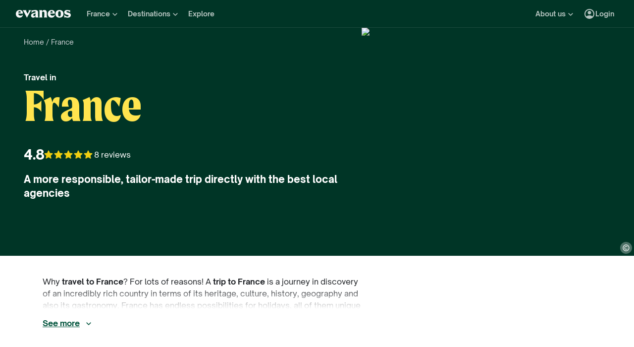

--- FILE ---
content_type: text/html; charset=utf-8
request_url: https://www.evaneos.com/france/
body_size: 96965
content:
<!DOCTYPE html><html lang="en"><head><meta charSet="utf-8" data-next-head=""/><meta name="viewport" content="width=device-width,initial-scale=1" data-next-head=""/><meta name="theme-color" content="#003526" data-next-head=""/><link rel="shortcut icon" type="image/png" href="/static/varanasi/assets/images/favicon.png" data-next-head=""/><title data-next-head="">Trip to France - Custom France vacations | Evaneos</title><link rel="preload" href="/static/varanasi/assets/fonts/OpenSauceOne/open-sauce-one-regular.woff2" as="font" crossorigin="anonymous" type="font/woff2" data-next-head=""/><link rel="preload" href="/static/varanasi/assets/fonts/OpenSauceOne/open-sauce-one-bold.woff2" as="font" crossorigin="anonymous" type="font/woff2" data-next-head=""/><link rel="preload" href="/static/varanasi/assets/fonts/OpenSauceOne/open-sauce-one-extrabold.woff2" as="font" crossorigin="anonymous" type="font/woff2" data-next-head=""/><link rel="preload" href="/static/varanasi/assets/fonts/Moret/moret-variable.woff2" as="font" crossorigin="anonymous" type="font/woff2" data-next-head=""/><link rel="preconnect" href="https://www.googletagmanager.com" crossorigin="anonymous" data-next-head=""/><link rel="preconnect" href="https://sdk.privacy-center.org" crossorigin="anonymous" data-next-head=""/><link rel="preconnect" href="https://static1.evcdn.net/" crossorigin="anonymous" data-next-head=""/><meta name="botify-site-verification" content="DoKpSLkZbPqY6rb5cJr42iTn8ABwtqH3" data-next-head=""/><meta name="google-site-verification" content="0-sex-zleVhYkrOS9O-LB-7rZHP_kREQplRjgG-WoHU" data-next-head=""/><meta name="com.silverpop.brandeddomains" content="www.pages03.net,evaneos.mkt6459.com" data-next-head=""/><meta name="description" content="France vacations and tours customized by local travel experts. Plan a trip as unique as you are with support from take-off to landing." data-next-head=""/><link rel="canonical" href="https://www.evaneos.com/france/" data-next-head=""/><link rel="alternate" hrefLang="en" href="https://www.evaneos.com/france/" data-next-head=""/><link rel="alternate" hrefLang="de-CH" href="https://www.evaneos.ch/frankreich/" data-next-head=""/><link rel="alternate" hrefLang="de" href="https://www.evaneos.de/frankreich/" data-next-head=""/><link rel="alternate" hrefLang="en-CA" href="https://www.evaneos.ca/france/" data-next-head=""/><link rel="alternate" hrefLang="en-GB" href="https://www.evaneos.co.uk/france/" data-next-head=""/><link rel="alternate" hrefLang="es" href="https://www.evaneos.es/francia/" data-next-head=""/><link rel="alternate" hrefLang="fr" href="https://www.evaneos.fr/france/" data-next-head=""/><link rel="alternate" hrefLang="it" href="https://www.evaneos.it/francia/" data-next-head=""/><link rel="alternate" hrefLang="nl" href="https://www.evaneos.nl/frankrijk/" data-next-head=""/><meta property="og:title" content="Trip to France - Custom France vacations" data-next-head=""/><meta property="og:description" content="France vacations and tours customized by local travel experts. Plan a trip as unique as you are with support from take-off to landing." data-next-head=""/><meta property="og:image" content="https://static1.evcdn.net/images/reduction/1825202_w-1200_h-628_q-70_m-crop.jpg" data-next-head=""/><meta property="og:locale" content="en-US" data-next-head=""/><meta property="og:url" content="https://www.evaneos.com/france/" data-next-head=""/><meta property="og:type" content="website" data-next-head=""/><meta property="og:site_name" content="Evaneos.com" data-next-head=""/><link rel="preload" href="/static/_next/static/css/a92fb5a726fc0016.css" as="style"/><link rel="preload" href="/static/_next/static/css/94967c329d77fecb.css" as="style"/><link rel="preload" href="/static/_next/static/css/ba17cd09b7897793.css" as="style"/><link rel="preload" href="/static/_next/static/css/73f1e04a022c928d.css" as="style"/><link rel="preload" href="/static/_next/static/css/0ee78895605cf1d4.css" as="style"/><script data-next-head="">window.dataLayer=window.dataLayer||[];</script><script type="application/ld+json" data-next-head="">[{"@context":"https://schema.org","@type":"Organization","name":"Evaneos","description":"Together with the local travel agent you customize your itinerary, your accommodation, your activities on site and much more...","url":"https://www.evaneos.com","logo":"https://static.evcdn.net/Evaneos.logo.jpg","address":{"@type":"PostalAddress","streetAddress":"27 rue de Mogador","addressLocality":"Paris","postalCode":"75009","addressCountry":"France"},"founders":[{"@type":"Person","name":"Yvan Wibaux"},{"@type":"Person","name":"Eric La Bonnardière"}],"foundingDate":"2009-06-01","alternateName":"Evaneos","sameAs":["https://www.facebook.com/EvaneosUS/","https://twitter.com/EvaneosUK"]},{"@context":"https://schema.org","@type":"Product","aggregateRating":{"@type":"AggregateRating","ratingValue":9.5,"ratingCount":8,"bestRating":10,"worstRating":0},"brand":"Evaneos","description":"France vacations and tours customized by local travel experts. Plan a trip as unique as you are with support from take-off to landing.","image":["https://static1.evcdn.net/images/reduction/1825202_w-400_h-400_q-70_m-crop.jpg","https://static1.evcdn.net/images/reduction/1825202_w-400_h-300_q-70_m-crop.jpg","https://static1.evcdn.net/images/reduction/1825202_w-800_h-450_q-70_m-crop.jpg"],"name":"Trip to France - Custom France vacations","url":"https://www.evaneos.com/france/"},{"@context":"https://schema.org","@type":"WebPage","@id":"https://www.evaneos.com/france/#webpage","url":"https://www.evaneos.com/france/","headline":"Travel in\nFrance","description":"France vacations and tours customized by local travel experts. Plan a trip as unique as you are with support from take-off to landing.","inLanguage":"en-US","primaryImageOfPage":{"@type":"ImageObject","@id":"https://www.evaneos.com/france/#image","url":"https://static1.evcdn.net/images/reduction/1825202_w-800_h-450_q-70_m-crop.jpg","caption":"Man with his back to the camera in front of the Aiguilles Rouges mountain range, France","width":{"@type":"QuantitativeValue","value":800},"height":{"@type":"QuantitativeValue","value":450}},"mainEntity":{"@type":"Article","@id":"https://www.evaneos.com/france/#article","headline":"Travel in\nFrance","url":"https://www.evaneos.com/france/","articleBody":"Guide to travelling in France. You’ve decided to go on holiday to France. Great idea! You’re now preparing and want to ask a few questions to make sure your holiday is successful. The Evaneos team is here to help you and simplify the organisation and preparation of your trip, so your tailor made holiday will be an unforgettable experience! Therefore, we have put together a series of articles in which you will find a whole raft of practical and useful information. What budget should you allow for a stay in France? And when will you depart? Is there an ideal season? Undoubtedly you’re also considering your itinerary in France. For this we offer a list of our favourite places, among which you only have to pick to design the trip of your dreams! So which are the most beautiful corners of France, not to be missed at any cost? Or for wine-tasting, should it be Tours, Bordeaux or Burgundy? Which château should you choose: Chenonceau or Vaux-le-Vicomte? Which is the best region for a weekend break in France? Here you will find the programmes for a two-day escape to Pairs, Nantes or the Basque Country. On all these places there is lots of traveller opinion as well as their advice to help you make the most of these superb towns and regions. Why travel to France? For lots of reasons! A trip to France is a journey in discovery of an incredibly rich country in terms of its heritage, culture, history, geography and also its gastronomy. France has endless possibilities for holidays, all of them unique and different. But how do you determine and choose your trip when there are so many things to discover? The Evaneos agents are here to help you with their expertise and knowledge. When you go to France you will pass from one region to another, all with special characteristics and traditions that make their charm unique and unrivalled. Fancy a weekend in Paris? You can go and visit its iconic cathedral and distinctive cafés! Or do you prefer Bordeaux? Make the most of this stage to taste great vintages from the Bordeaux vineyards. If the theatre is more your style, the festival of Avignon awaits you. And why not push on towards Marseilles with its sunny little streets and port? You’ll find out that between its magnificent cathedrals, snow capped mountains, charming cafés, varied countryside and cultural festivals, France is a gold mine for anyone curious and passionate about new experiences, big or small! You’ve decided to go on holiday to France. Great idea! You’re now preparing and want to ask a few questions to make sure your holiday is successful. The Evaneos team is here to help you and simplify the organisation and preparation of your trip, so your tailor made holiday will be an unforgettable experience! Therefore, we have put together a series of articles in which you will find a whole raft of practical and useful information. What budget should you allow for a stay in France? And when will you depart? Is there an ideal season? Undoubtedly you’re also considering your itinerary in France. For this we offer a list of our favourite places, among which you only have to pick to design the trip of your dreams! So which are the most beautiful corners of France, not to be missed at any cost? Or for wine-tasting, should it be Tours, Bordeaux or Burgundy? Which château should you choose: Chenonceau or Vaux-le-Vicomte? Which is the best region for a weekend break in France? Here you will find the programmes for a two-day escape to Pairs, Nantes or the Basque Country. On all these places there is lots of traveller opinion as well as their advice to help you make the most of these superb towns and regions.","mainEntityOfPage":"https://www.evaneos.com/france/","image":{"@type":"ImageObject","@id":"https://www.evaneos.com/france/#image","url":"https://static1.evcdn.net/images/reduction/1825202_w-800_h-450_q-70_m-crop.jpg","caption":"Man with his back to the camera in front of the Aiguilles Rouges mountain range, France","width":{"@type":"QuantitativeValue","value":800},"height":{"@type":"QuantitativeValue","value":450}},"description":"Why travel to France? For lots of reasons! A trip to France is a journey in discovery of an incredibly rich country in terms of its heritage, culture, history, geography and also its gastronomy. France has endless possibilities for holidays, all of them unique and different. But how do you determine and choose your trip when there are so many things to discover? The Evaneos agents are here to help you with their expertise and knowledge. When you go to France you will pass from one region to another, all with special characteristics and traditions that make their charm unique and unrivalled. Fancy a weekend in Paris? You can go and visit its iconic cathedral and distinctive cafés! Or do you prefer Bordeaux? Make the most of this stage to taste great vintages from the Bordeaux vineyards. If the theatre is more your style, the festival of Avignon awaits you. And why not push on towards Marseilles with its sunny little streets and port? You’ll find out that between its magnificent cathedrals, snow capped mountains, charming cafés, varied countryside and cultural festivals, France is a gold mine for anyone curious and passionate about new experiences, big or small!"},"datePublished":"2016-06-22 14:16:52","dateModified":"2016-10-24 16:52:43"}]</script><link rel="preload" as="image" imageSrcSet="https://static1.evcdn.net/images/reduction/1825202_w-375_h-211_q-70_m-crop.jpg 375w, https://static1.evcdn.net/images/reduction/1825202_w-384_h-216_q-70_m-crop.jpg 384w, https://static1.evcdn.net/images/reduction/1825202_w-480_h-270_q-70_m-crop.jpg 480w, https://static1.evcdn.net/images/reduction/1825202_w-576_h-324_q-70_m-crop.jpg 576w, https://static1.evcdn.net/images/reduction/1825202_w-768_h-432_q-70_m-crop.jpg 768w, https://static1.evcdn.net/images/reduction/1825202_w-992_h-558_q-70_m-crop.jpg 992w, https://static1.evcdn.net/images/reduction/1825202_w-1200_h-675_q-70_m-crop.jpg 1200w, https://static1.evcdn.net/images/reduction/1825202_w-1400_h-788_q-70_m-crop.jpg 1400w, https://static1.evcdn.net/images/reduction/1825202_w-1920_h-1080_q-70_m-crop.jpg 1920w, https://static1.evcdn.net/images/reduction/1825202_w-2048_h-1152_q-70_m-crop.jpg 2048w, https://static1.evcdn.net/images/reduction/1825202_w-3840_h-2160_q-70_m-crop.jpg 3840w" imageSizes="(min-width: 1400px) 70vw, (min-width: 1200px) 50%, 100vw" data-next-head=""/><link rel="stylesheet" href="/static/_next/static/css/a92fb5a726fc0016.css" data-n-g=""/><link rel="stylesheet" href="/static/_next/static/css/94967c329d77fecb.css" data-n-p=""/><link rel="stylesheet" href="/static/_next/static/css/ba17cd09b7897793.css" data-n-p=""/><link rel="stylesheet" href="/static/_next/static/css/73f1e04a022c928d.css" data-n-p=""/><link rel="stylesheet" href="/static/_next/static/css/0ee78895605cf1d4.css" data-n-p=""/><noscript data-n-css=""></noscript><script defer="" noModule="" src="/static/_next/static/chunks/polyfills-42372ed130431b0a.js"></script><script src="/static/_next/static/chunks/webpack-e1b69c9d57ce1390.js" defer=""></script><script src="/static/_next/static/chunks/framework-7c1e01c5ddfc578c.js" defer=""></script><script src="/static/_next/static/chunks/main-68c6b35856ccf6fa.js" defer=""></script><script src="/static/_next/static/chunks/pages/_app-48c1bc03e21b31be.js" defer=""></script><script src="/static/_next/static/chunks/9317-bec2194e4a837d40.js" defer=""></script><script src="/static/_next/static/chunks/8454-e7f8559e299a338f.js" defer=""></script><script src="/static/_next/static/chunks/777-1efcda08769a6950.js" defer=""></script><script src="/static/_next/static/chunks/3280-e412a6e4dcca4dc9.js" defer=""></script><script src="/static/_next/static/chunks/2465-5db10a653239666e.js" defer=""></script><script src="/static/_next/static/chunks/284-e99e8f5ce2a8252e.js" defer=""></script><script src="/static/_next/static/chunks/6634-a9299fc19f105315.js" defer=""></script><script src="/static/_next/static/chunks/6494-2de767e74968b41a.js" defer=""></script><script src="/static/_next/static/chunks/6299-88f227dc3485e937.js" defer=""></script><script src="/static/_next/static/chunks/2684-cdf754a9c258e021.js" defer=""></script><script src="/static/_next/static/chunks/9538-648846d0fe78330c.js" defer=""></script><script src="/static/_next/static/chunks/2411-6d12a7f734a827b2.js" defer=""></script><script src="/static/_next/static/chunks/pages/destination/%5BdestinationSlug%5D-9f6271518a400208.js" defer=""></script><script src="/static/_next/static/71Kfe6D0C-KtIyQwOtMlF/_buildManifest.js" defer=""></script><script src="/static/_next/static/71Kfe6D0C-KtIyQwOtMlF/_ssgManifest.js" defer=""></script></head><body itemScope="" itemType="https://schema.org/WebPage"><link rel="preload" as="image" imageSrcSet="https://static1.evcdn.net/images/reduction/1825202_w-375_h-211_q-70_m-crop.jpg 375w, https://static1.evcdn.net/images/reduction/1825202_w-384_h-216_q-70_m-crop.jpg 384w, https://static1.evcdn.net/images/reduction/1825202_w-480_h-270_q-70_m-crop.jpg 480w, https://static1.evcdn.net/images/reduction/1825202_w-576_h-324_q-70_m-crop.jpg 576w, https://static1.evcdn.net/images/reduction/1825202_w-768_h-432_q-70_m-crop.jpg 768w, https://static1.evcdn.net/images/reduction/1825202_w-992_h-558_q-70_m-crop.jpg 992w, https://static1.evcdn.net/images/reduction/1825202_w-1200_h-675_q-70_m-crop.jpg 1200w, https://static1.evcdn.net/images/reduction/1825202_w-1400_h-788_q-70_m-crop.jpg 1400w, https://static1.evcdn.net/images/reduction/1825202_w-1920_h-1080_q-70_m-crop.jpg 1920w, https://static1.evcdn.net/images/reduction/1825202_w-2048_h-1152_q-70_m-crop.jpg 2048w, https://static1.evcdn.net/images/reduction/1825202_w-3840_h-2160_q-70_m-crop.jpg 3840w" imageSizes="(min-width: 1400px) 70vw, (min-width: 1200px) 50%, 100vw"/><div id="__next"><noscript><iframe src="//www.googletagmanager.com/ns.html?id=GTM-WB39ZM" height="0" width="0" title="Google Tag Manager" style="display:none;visibility:hidden"></iframe></noscript><div id="modal-wrapper"></div><header class="PrimaryNav_primaryNav__bOCBD"><nav class="ResponsiveMenu_nav__I6iM1" role="navigation"><div class="ResponsiveMenu_container__N43XS"><div class="ResponsiveMenu_logoBlock__rAQ0h"><a class="ResponsiveMenu_logoLink__tvY02" href="/"><svg viewBox="0 0 360 52" xmlns="http://www.w3.org/2000/svg" fill="currentColor" role="img" class="ResponsiveMenu_logo___alyb"><title>Evaneos</title><path d="M0.000748807 25.8436C0.000748807 10.139 11.4254 0.346413 25.1898 0.346413C37.7343 0.346413 45.5867 8.50691 45.9947 19.5192L46.0945 24.0075H15.9094C16.8296 34.4078 22.8458 37.876 30.5939 37.876C37.2221 37.876 43.6464 35.328 46.6024 29.3075C45.1743 45.0121 34.8738 50.9284 24.1654 50.9284C9.79334 50.9284 -0.099087 40.5282 0.000748807 25.8436ZM31.7182 17.5833C31.7182 11.1591 29.7779 7.38701 24.8859 7.38701C19.994 7.38701 16.8296 10.9551 16.0135 17.5833H31.7182Z"></path><path d="M44.5709 1.36647H70.4718C66.3916 3.61061 66.9038 5.54655 68.5315 8.91493L76.7918 25.0276L83.6241 11.3631C86.2762 6.05875 85.356 3.41093 81.2801 1.37081H101.165C97.9006 3.61495 96.2685 7.08316 94.0244 11.2632L75.5678 45.6285C74.3437 47.8726 73.5277 49.6045 72.8158 51.6447L50.0793 9.21877C48.4472 6.15859 46.8151 3.40659 44.5709 1.36647Z"></path><path d="M99.3374 37.0599C99.3374 27.9836 104.946 22.9874 117.49 20.0314L125.238 18.1953C128.199 17.4834 129.319 16.4634 129.319 14.0152C129.319 10.751 127.482 8.71092 123.198 8.71092C117.182 8.71092 106.981 11.8709 102.801 21.4595V0.346413C104.025 2.2867 105.657 3.09841 107.797 3.09841C111.773 3.09841 119.526 0.346413 127.582 0.346413C138.903 0.346413 145.427 5.54656 145.427 16.255V39.5081C145.427 45.0164 146.955 48.4803 149.507 49.9084H129.319V36.1397C127.378 46.8482 120.65 50.9284 113.31 50.9284C105.558 50.9284 99.3374 46.5443 99.3374 37.0599ZM120.446 40.3241C125.85 40.3241 129.319 35.5277 129.319 29.6157V21.8675C128.706 23.1915 126.87 24.0075 124.934 24.7237L120.346 26.3558C116.674 27.6841 114.33 30.028 114.33 33.9043C114.33 38.4924 116.878 40.3285 120.451 40.3285L120.446 40.3241Z"></path><path d="M155.124 39.5081V11.7711C155.124 6.26277 153.596 2.7989 151.044 1.37081H171.645V14.1151C173.277 4.42666 178.069 0.346413 186.533 0.346413C196.938 0.346413 202.75 6.56662 202.75 19.3152V39.5081C202.75 45.0164 204.278 48.4803 206.826 49.9084H182.149C184.701 48.4803 186.229 45.0121 186.229 39.5081V19.2154C186.229 13.707 183.781 11.5671 178.889 11.5671C174.401 11.5671 171.649 13.299 171.649 19.2154V39.5081C171.649 45.0164 173.177 48.4803 175.729 49.9084H151.052C153.6 48.4803 155.133 45.0121 155.133 39.5081H155.124Z"></path><path d="M209.278 25.8436C209.278 10.139 220.699 0.346413 234.467 0.346413C247.012 0.346413 254.864 8.50691 255.272 19.5192L255.372 24.0075H225.187C226.107 34.4078 232.123 37.876 239.872 37.876C246.5 37.876 252.924 35.328 255.88 29.3075C254.452 45.0121 244.151 50.9284 233.443 50.9284C219.062 50.9284 209.17 40.5282 209.274 25.8436H209.278ZM240.996 17.5833C240.996 11.1591 239.055 7.38701 234.164 7.38701C229.272 7.38701 226.107 10.9551 225.291 17.5833H240.996Z"></path><path d="M259.452 25.6396C259.452 10.4429 269.649 0.350754 285.661 0.350754C301.674 0.350754 311.87 10.4472 311.87 25.6396C311.87 40.832 301.674 50.9328 285.661 50.9328C269.649 50.9328 259.452 40.8363 259.452 25.6396ZM285.661 42.5683C291.986 42.5683 294.33 38.08 294.33 25.6396C294.33 13.1992 291.986 8.71092 285.661 8.71092C279.337 8.71092 276.993 13.095 276.993 25.6396C276.993 38.1842 279.337 42.5683 285.661 42.5683Z"></path><path d="M337.98 42.9763C343.18 42.9763 345.424 40.8363 345.424 37.672C345.424 35.0198 343.896 33.9998 340.224 33.1837L332.675 31.4518C323.295 29.3118 316.867 24.3113 316.867 15.8513C316.867 6.77497 323.903 0.350751 336.039 0.350751C343.18 0.350751 347.868 2.59489 350.62 2.59489C352.56 2.59489 354.292 2.18686 355.516 0.250916V18.1953C352.456 11.9751 345.216 7.89487 337.771 7.89487C333.283 7.89487 331.347 9.6268 331.347 12.279C331.347 14.9311 333.083 16.051 337.771 17.0711L345.111 18.7032C354.292 20.7433 360 25.5354 360 33.8999C360 43.8922 351.844 50.9328 339.403 50.9328C331.651 50.9328 326.759 48.1808 322.783 48.1808C320.435 48.1808 318.703 48.8927 316.867 50.9328V28.6998C319.315 36.2439 328.699 42.9763 337.98 42.9763Z"></path></svg></a></div><button data-testid="PrimaryNav-UserAccount-Login-Button" class="ResponsiveMenu_userAccountItem__VbYYh NavBarItem_navBarItem__LTNL6 NavBarItem_displayDesktopIconLeading__4P78M Typography_primary-xs-bold__RPhg7"><svg xmlns="http://www.w3.org/2000/svg" viewBox="0 -960 960 960" fill="currentColor" data-testid="IconAccountCircle" class="NavBarItem_iconLeading__0SKX8"><path d="M234-276q51-39 114-61.5T480-360q69 0 132 22.5T726-276q35-41 54.5-93T800-480q0-133-93.5-226.5T480-800q-133 0-226.5 93.5T160-480q0 59 19.5 111t54.5 93Zm246-164q-59 0-99.5-40.5T340-580q0-59 40.5-99.5T480-720q59 0 99.5 40.5T620-580q0 59-40.5 99.5T480-440Zm0 360q-83 0-156-31.5T197-197q-54-54-85.5-127T80-480q0-83 31.5-156T197-763q54-54 127-85.5T480-880q83 0 156 31.5T763-763q54 54 85.5 127T880-480q0 83-31.5 156T763-197q-54 54-127 85.5T480-80Z"></path></svg><span class="NavBarItem_text__efInk">Login</span></button><a data-testid="Typography" aria-controls="PrimaryNav-Destinations-Dropdown-Content" aria-expanded="false" href="/destinations/" id="PrimaryNav-Destinations-Dropdown-Trigger" class="ResponsiveMenu_destinationsItem__V8SJ1 ResponsiveMenu_hiddenMobile__vKUel NavBarItem_navBarItem__LTNL6 Typography_primary-xs-bold__RPhg7"><svg xmlns="http://www.w3.org/2000/svg" viewBox="0 0 20 20" fill="currentColor" data-testid="IconGlobe" class="NavBarItem_iconLeading__0SKX8"><path d="M5.8751 8.89847C5.94281 8.89847 6.01833 8.90888 6.10166 8.92971C6.18499 8.95055 6.26832 8.97919 6.35165 9.01565C6.43499 9.05211 6.51832 9.08596 6.60165 9.11721C6.68498 9.14846 6.7605 9.17971 6.8282 9.21096L6.70321 9.22658C6.66154 9.23179 6.61727 9.23439 6.5704 9.23439C6.48186 9.23439 6.40113 9.22137 6.32822 9.19533C6.2553 9.16929 6.1876 9.13544 6.1251 9.09377C6.0626 9.05211 6.0001 9.02086 5.9376 9.00003C5.8751 8.97919 5.81781 8.96357 5.76573 8.95315C5.71365 8.95315 5.66678 8.96357 5.62511 8.9844C5.58344 9.00523 5.54178 9.02867 5.50011 9.05471C5.50011 9.03388 5.48188 9.02346 5.44543 9.02346C5.48188 8.987 5.54959 8.95836 5.64855 8.93753C5.7475 8.91669 5.82302 8.90367 5.8751 8.89847ZM6.92976 9.25002C7.1433 9.25002 7.33861 9.28648 7.51569 9.35939C7.44277 9.38543 7.36986 9.40626 7.29694 9.42189C7.22403 9.43751 7.14851 9.44793 7.07039 9.45314C6.96622 9.45314 6.87247 9.44272 6.78914 9.42189C6.81518 9.38022 6.84122 9.35418 6.86727 9.34377C6.89331 9.33335 6.91414 9.3021 6.92976 9.25002ZM10 2.0002C10.7344 2.0002 11.4401 2.09655 12.1171 2.28926C12.7942 2.48196 13.4296 2.75018 14.0233 3.09392C14.6171 3.43766 15.1587 3.85692 15.6483 4.3517C16.1379 4.84648 16.5545 5.38553 16.8983 5.96885C17.242 6.55217 17.5128 7.18757 17.7107 7.87505C17.9087 8.56254 18.005 9.27085 17.9998 10C17.9998 10.7344 17.9034 11.4401 17.7107 12.1171C17.518 12.7942 17.2498 13.4296 16.9061 14.0233C16.5623 14.6171 16.1431 15.1587 15.6483 15.6483C15.1535 16.1379 14.6145 16.5545 14.0311 16.8983C13.4478 17.242 12.8124 17.5128 12.1249 17.7107C11.4375 17.9087 10.7291 18.005 10 17.9998C9.26564 17.9998 8.55993 17.9034 7.88287 17.7107C7.2058 17.518 6.5704 17.2498 5.97666 16.9061C5.38293 16.5623 4.84127 16.1431 4.3517 15.6483C3.86213 15.1535 3.44548 14.6145 3.10174 14.0311C2.75799 13.4478 2.48717 12.8124 2.28926 12.1249C2.09134 11.4375 1.99499 10.7291 2.0002 10C2.0002 9.26564 2.09655 8.55993 2.28926 7.88287C2.48196 7.2058 2.75018 6.5704 3.09392 5.97666C3.43766 5.38293 3.85692 4.84127 4.3517 4.3517C4.84648 3.86213 5.38553 3.44548 5.96885 3.10174C6.55217 2.75799 7.18757 2.48717 7.87505 2.28926C8.56254 2.09134 9.27085 1.99499 10 2.0002ZM15.953 6.33603C15.8801 6.22145 15.8071 6.11208 15.7342 6.00791C15.6613 5.90375 15.5858 5.79698 15.5077 5.68761C15.4973 5.73448 15.4842 5.76834 15.4686 5.78917C15.453 5.81 15.4426 5.85687 15.4374 5.92979C15.4374 5.97666 15.4556 6.02093 15.4921 6.0626C15.5285 6.10426 15.5754 6.14593 15.6327 6.1876C15.69 6.22926 15.7473 6.26051 15.8045 6.28134C15.8618 6.30218 15.9113 6.3204 15.953 6.33603ZM15.4139 5.57042C15.4139 5.61209 15.4061 5.64073 15.3905 5.65636H15.4374C15.4582 5.65636 15.4738 5.65896 15.4842 5.66417L15.4139 5.57042ZM10 16.9998C10.5937 16.9998 11.1744 16.9243 11.7421 16.7733C12.3098 16.6222 12.8463 16.4087 13.3515 16.1327C13.8567 15.8566 14.3254 15.5181 14.7577 15.1171C15.19 14.716 15.5676 14.2681 15.8905 13.7733C15.8228 13.6171 15.7577 13.4582 15.6952 13.2968C15.6327 13.1353 15.6014 12.9687 15.6014 12.7968C15.6014 12.6093 15.6092 12.4583 15.6249 12.3437C15.6405 12.2291 15.6587 12.1276 15.6795 12.039C15.7004 11.9505 15.7108 11.875 15.7108 11.8125C15.7108 11.75 15.703 11.6692 15.6874 11.5703C15.6717 11.4713 15.6275 11.3645 15.5545 11.25C15.4816 11.1354 15.3853 10.9739 15.2655 10.7656C15.2707 10.7291 15.2785 10.6797 15.2889 10.6172C15.2993 10.5547 15.3098 10.4896 15.3202 10.4219C15.3306 10.3542 15.3332 10.2917 15.328 10.2344C15.3228 10.1771 15.3098 10.1276 15.2889 10.0859C15.1535 10.0703 15.0129 10.0417 14.8671 10C14.7212 9.95833 14.591 9.89584 14.4765 9.8125L14.5233 9.77344C14.4556 9.78907 14.3879 9.8099 14.3202 9.83594C14.2525 9.86198 14.1874 9.89063 14.1249 9.92188C14.0624 9.95313 13.9947 9.97396 13.9218 9.98438C13.8489 9.99479 13.7786 10.0052 13.7108 10.0156L13.5858 10L13.6093 9.94531C13.5364 9.96615 13.4582 9.99219 13.3749 10.0234C13.2916 10.0547 13.2109 10.0703 13.1327 10.0703C13.0807 10.0703 13.0051 10.0521 12.9062 10.0156C12.8072 9.97917 12.7083 9.9349 12.6093 9.88282C12.5104 9.83073 12.4218 9.77344 12.3437 9.71094C12.2656 9.64845 12.2265 9.58855 12.2265 9.53126L12.2421 9.50782C12.2161 9.47658 12.1822 9.44793 12.1406 9.42189C12.0989 9.39585 12.0598 9.36981 12.0234 9.34377C11.9869 9.31773 11.9531 9.28908 11.9218 9.25783C11.8906 9.22658 11.8776 9.19012 11.8828 9.14846L11.9687 9.07815L11.789 9.05471L11.7265 8.82034C11.7369 8.84638 11.7604 8.8568 11.7968 8.85159C11.8333 8.84638 11.8619 8.83597 11.8828 8.82034L11.6015 8.67191L11.7968 8.17192C11.7239 7.90109 11.7057 7.69277 11.7421 7.54694C11.7786 7.40111 11.8489 7.28132 11.9531 7.18757C12.0572 7.09382 12.1718 7.00008 12.2968 6.90633C12.4218 6.81258 12.5494 6.68498 12.6796 6.52352L12.6562 6.42978L13.1718 5.80479L13.289 5.78917C13.4348 5.78917 13.5989 5.78396 13.7812 5.77354C13.9634 5.76313 14.1483 5.7449 14.3358 5.71886C14.5233 5.69282 14.7082 5.66678 14.8905 5.64073C15.0728 5.61469 15.2395 5.58084 15.3905 5.53917C15.2238 5.34126 15.0494 5.15377 14.8671 4.97669C14.6848 4.79961 14.4895 4.63034 14.2811 4.46889C14.2239 4.48972 14.1535 4.51837 14.0702 4.55482C13.9869 4.59128 13.9035 4.63816 13.8202 4.69545C13.7369 4.75274 13.6718 4.81523 13.6249 4.88294C13.578 4.95065 13.5494 5.02096 13.539 5.09387L13.5858 5.24231C13.4921 5.39334 13.3879 5.48709 13.2734 5.52355C13.1588 5.56001 13.0416 5.58084 12.9218 5.58605C12.802 5.59126 12.677 5.59126 12.5468 5.58605C12.4166 5.58084 12.2916 5.60428 12.1718 5.65636L12.0468 5.39074L12.164 4.93763L12.0312 4.74232L13.3827 4.32045C13.3254 4.17463 13.2317 4.06525 13.1015 3.99234C12.9713 3.91942 12.8281 3.88297 12.6718 3.88297V3.80484L13.1093 3.73453C12.6249 3.49495 12.1223 3.31267 11.6015 3.18767C11.0807 3.06267 10.5469 3.00018 10 3.00018C9.54689 3.00018 9.09898 3.04444 8.65628 3.13298C8.21359 3.22152 7.78651 3.34912 7.37507 3.51579C6.96362 3.68245 6.56519 3.89078 6.17978 4.14077C5.79438 4.39077 5.44282 4.67201 5.12512 4.9845C5.26054 4.9845 5.3647 5.01835 5.43761 5.08606C5.51053 5.15377 5.57824 5.22929 5.64073 5.31262C5.70323 5.39595 5.76834 5.47147 5.83604 5.53917C5.90375 5.60688 5.99489 5.64334 6.10947 5.64855L6.23447 5.5548L6.21884 5.38293L6.47665 5.01575L6.27353 4.43764C6.29957 4.42201 6.33863 4.39597 6.39072 4.35952C6.4428 4.32306 6.48707 4.30483 6.52352 4.30483C6.67977 4.30483 6.79956 4.31264 6.88289 4.32827C6.96622 4.34389 7.03914 4.37254 7.10164 4.4142C7.16413 4.45587 7.21882 4.51576 7.26569 4.59389C7.31257 4.67201 7.38548 4.77096 7.48444 4.89075L7.76568 4.67201C7.81776 4.69284 7.90109 4.72669 8.01567 4.77357C8.13026 4.82044 8.24744 4.87773 8.36723 4.94544C8.48702 5.01315 8.58858 5.08346 8.67191 5.15637C8.75524 5.22929 8.79951 5.29699 8.80472 5.35949C8.80472 5.43761 8.77607 5.50011 8.71878 5.54699C8.66149 5.59386 8.58597 5.63292 8.49223 5.66417C8.39848 5.69542 8.30213 5.71886 8.20317 5.73448C8.10421 5.75011 8.00526 5.77094 7.9063 5.79698C7.80735 5.82302 7.73183 5.84906 7.67975 5.8751C7.62766 5.90114 7.59641 5.94541 7.586 6.00791L8.03911 6.15635C7.93495 6.24489 7.82297 6.32561 7.70318 6.39853C7.58339 6.47144 7.4584 6.53915 7.32819 6.60165L7.35944 6.73446L6.64071 7.0157V7.23444L6.58602 7.25788L6.62508 6.98445L6.59384 6.97664C6.55738 6.97664 6.53655 6.98445 6.53134 7.00008C6.52613 7.0157 6.52352 7.03393 6.52352 7.05476C6.52352 7.07559 6.52873 7.09643 6.53915 7.11726C6.54957 7.13809 6.55217 7.15372 6.54696 7.16413L6.4454 7.10945L6.46103 7.1407C6.46103 7.15632 6.46884 7.17976 6.48446 7.21101C6.50009 7.24226 6.52092 7.2709 6.54696 7.29694C6.573 7.32298 6.59384 7.34902 6.60946 7.37507C6.62508 7.40111 6.6355 7.41413 6.64071 7.41413C6.64071 7.42975 6.63029 7.44538 6.60946 7.461C6.58863 7.47663 6.56259 7.48704 6.53134 7.49225C6.50009 7.49746 6.47925 7.50527 6.46884 7.51569C6.45842 7.5261 6.45842 7.52871 6.46884 7.5235C6.54175 7.5235 6.55738 7.52871 6.51571 7.53912C6.47405 7.54954 6.40894 7.57558 6.3204 7.61725C6.23187 7.65891 6.15114 7.71881 6.07822 7.79693C6.00531 7.87505 5.96364 7.98963 5.95323 8.14067C5.95323 8.22921 5.95583 8.31515 5.96104 8.39848C5.96625 8.48181 5.96364 8.56774 5.95323 8.65628C5.88031 8.45837 5.77094 8.30733 5.62511 8.20317C5.47928 8.09901 5.3022 8.04692 5.09387 8.04692L4.75794 8.07817L4.922 8.18755C4.83346 8.17713 4.74232 8.16671 4.64857 8.1563C4.55482 8.14588 4.45847 8.14328 4.35952 8.14848C4.26056 8.15369 4.17202 8.17452 4.0939 8.21098C4.01577 8.24744 3.93765 8.30213 3.85953 8.37504L3.81265 8.72659C3.81265 8.89326 3.84911 9.02867 3.92203 9.13283C3.99494 9.237 4.12254 9.29168 4.30483 9.29689C4.46108 9.29689 4.61472 9.27346 4.76576 9.22658C4.91679 9.17971 5.06523 9.12502 5.21106 9.06252C5.16418 9.1771 5.1121 9.28648 5.05481 9.39064C4.99752 9.4948 4.95586 9.60938 4.92981 9.73438L5.03137 9.78126C5.15637 9.69792 5.27095 9.6849 5.37512 9.74219C5.47928 9.79948 5.58084 9.88282 5.6798 9.99219C5.77875 10.1016 5.88031 10.2135 5.98448 10.3281C6.08864 10.4427 6.20062 10.526 6.3204 10.5781L6.05479 10.7187L5.4298 10.3672C5.43501 10.3776 5.44022 10.401 5.44543 10.4375C5.45063 10.4739 5.44803 10.4818 5.43761 10.4609L5.15637 9.98438C4.98971 9.97917 4.81263 9.95313 4.62513 9.90625C4.43764 9.85938 4.24754 9.79688 4.05484 9.71876C3.86213 9.64063 3.68245 9.5547 3.51579 9.46095C3.34912 9.3672 3.19548 9.26825 3.05486 9.16408L3.00018 10C3.00018 10.6354 3.08611 11.2552 3.25798 11.8593C3.42985 12.4635 3.67203 13.0312 3.98453 13.5624C4.29702 14.0936 4.67982 14.578 5.13293 15.0155C5.58605 15.453 6.08864 15.8254 6.64071 16.1327C6.61467 16.0233 6.61206 15.9139 6.6329 15.8045C6.65373 15.6952 6.67977 15.5858 6.71102 15.4764C6.74227 15.3671 6.77612 15.2577 6.81258 15.1483C6.84904 15.0389 6.86727 14.927 6.86727 14.8124C6.86727 14.6457 6.84122 14.4712 6.78914 14.289C6.73706 14.1067 6.67456 13.9218 6.60165 13.7343C6.52873 13.5468 6.44801 13.3619 6.35947 13.1796C6.27093 12.9973 6.20062 12.8255 6.14853 12.664C6.09645 12.5025 6.05479 12.3515 6.02354 12.2109C5.99229 12.0703 6.00791 11.9479 6.07041 11.8437L5.95323 11.789C5.98448 11.7161 6.02614 11.6458 6.07822 11.5781C6.13031 11.5104 6.18499 11.4427 6.24228 11.375C6.29957 11.3073 6.34384 11.2343 6.37509 11.1562C6.40634 11.0781 6.42457 11 6.42978 10.9219C6.42978 10.8698 6.41936 10.8151 6.39853 10.7578C6.37769 10.7005 6.35947 10.6458 6.34384 10.5937L6.5079 10.6328C6.59644 10.4297 6.71623 10.2917 6.86727 10.2187C7.0183 10.1458 7.2084 10.1068 7.43756 10.1016C7.46361 10.1016 7.51829 10.112 7.60162 10.1328C7.68495 10.1536 7.77349 10.1823 7.86724 10.2187C7.96099 10.2552 8.04953 10.2838 8.13286 10.3047C8.21619 10.3255 8.27869 10.3463 8.32035 10.3672C8.32035 10.4036 8.34119 10.4271 8.38285 10.4375C8.42452 10.4479 8.44796 10.4661 8.45316 10.4922L8.43754 10.5547C8.45316 10.5599 8.48962 10.5781 8.54691 10.6094C8.6042 10.6406 8.6667 10.6797 8.73441 10.7265C8.80211 10.7734 8.86201 10.8151 8.91409 10.8515C8.96617 10.888 9.00263 10.9166 9.02346 10.9375C9.11721 10.9375 9.24481 10.9687 9.40626 11.0312C9.56772 11.0937 9.7448 11.1718 9.9375 11.2656C10.1302 11.3593 10.3203 11.4713 10.5078 11.6015C10.6953 11.7317 10.8724 11.8619 11.039 11.9921C11.2057 12.1223 11.3333 12.2525 11.4218 12.3828C11.5104 12.513 11.5625 12.6275 11.5781 12.7265L11.3125 13.0077C11.3333 13.2734 11.3151 13.4765 11.2578 13.6171C11.2005 13.7577 11.112 13.8749 10.9922 13.9687C10.8724 14.0624 10.7344 14.1405 10.5781 14.203C10.4219 14.2655 10.2526 14.3541 10.0703 14.4686C10.0703 14.5728 10.0443 14.6848 9.99219 14.8046C9.94011 14.9244 9.875 15.0389 9.79688 15.1483C9.71876 15.2577 9.62501 15.3488 9.51564 15.4217C9.40626 15.4947 9.29689 15.5311 9.18752 15.5311L8.8594 15.2811C8.86982 15.2915 8.86982 15.3098 8.8594 15.3358C8.84899 15.3618 8.83597 15.3671 8.82034 15.3514C8.87242 15.4504 8.88544 15.565 8.8594 15.6952C8.83336 15.8254 8.78909 15.9582 8.72659 16.0936C8.6641 16.229 8.59379 16.3566 8.51566 16.4764C8.43754 16.5962 8.36723 16.6977 8.30473 16.7811C8.58597 16.854 8.86722 16.9087 9.14846 16.9451C9.4297 16.9816 9.71355 16.9998 10 16.9998Z"></path></svg><span class="NavBarItem_text__efInk">Destinations</span><svg xmlns="http://www.w3.org/2000/svg" viewBox="0 0 24 24" fill="currentColor" data-testid="IconChevronDown" class="NavBarItem_iconTrailing__rHZB4"><path d="M15.88 10.2901L12 14.1701L8.11998 10.2901C7.72998 9.90006 7.09998 9.90006 6.70998 10.2901C6.31998 10.6801 6.31998 11.3101 6.70998 11.7001L11.3 16.2901C11.69 16.6801 12.32 16.6801 12.71 16.2901L17.3 11.7001C17.69 11.3101 17.69 10.6801 17.3 10.2901C16.91 9.91006 16.27 9.90006 15.88 10.2901Z"></path></svg></a><button data-testid="Typography" class="ResponsiveMenu_hubDestinationItem__LM76S NavBarItem_navBarItem__LTNL6 Typography_primary-xs-bold__RPhg7"><svg viewBox="0 0 24 24" fill="currentColor" class="NavBarItem_iconLeading__0SKX8" data-testid="IconGlobePlace"><path d="M17.1828 9.64697C19.712 9.64721 22.0002 11.6207 22.0002 14.6724C22.0001 16.621 20.5248 18.9131 17.5862 21.5542C17.3574 21.7563 17.0142 21.7561 16.7854 21.5542C13.8406 18.9131 12.3646 16.6211 12.3645 14.6724C12.3645 11.6205 14.6535 9.64697 17.1828 9.64697ZM17.1828 13.3237C16.5204 13.3237 15.9779 13.8753 15.9778 14.5493C15.9778 15.2234 16.5204 15.7749 17.1828 15.7749C17.8451 15.7746 18.3869 15.2233 18.3869 14.5493C18.3868 13.8755 17.845 13.324 17.1828 13.3237Z" fill="#FFE44E"></path><path d="M11.8271 2C12.7291 2 13.5961 2.12051 14.4277 2.36133C15.2594 2.60219 16.0402 2.93756 16.7695 3.36719C17.4988 3.79683 18.1643 4.32105 18.7656 4.93945C19.3669 5.55783 19.8786 6.23191 20.3008 6.96094C20.6979 7.64667 21.0152 8.39051 21.2539 9.19141C19.6811 7.6263 17.333 7.15269 15.1143 7.65918C15.1156 7.65748 15.1178 7.656 15.1191 7.6543L15.0898 7.53711L15.7236 6.75586L15.8672 6.73633C16.0462 6.73633 16.2479 6.72981 16.4717 6.7168C16.6956 6.70378 16.923 6.68099 17.1533 6.64844C17.3836 6.61589 17.611 6.58333 17.835 6.55078C18.0588 6.51824 18.2638 6.47589 18.4492 6.42383C18.2445 6.17645 18.0296 5.94205 17.8057 5.7207C17.5818 5.49946 17.3417 5.28767 17.0859 5.08594C17.0156 5.11196 16.9294 5.14785 16.8271 5.19336C16.7248 5.23893 16.6219 5.29753 16.5195 5.36914C16.4174 5.44064 16.3378 5.51904 16.2803 5.60352C16.2228 5.68804 16.1876 5.77617 16.1748 5.86719L16.2324 6.05273C16.1174 6.24133 15.9892 6.35862 15.8486 6.4043C15.7079 6.44987 15.5632 6.47591 15.416 6.48242C15.2691 6.48891 15.1158 6.48891 14.9561 6.48242C14.7962 6.47591 14.6422 6.50524 14.4951 6.57031L14.3418 6.23828L14.4854 5.67188L14.3223 5.42773L15.9824 4.90039C15.912 4.71828 15.7966 4.58132 15.6367 4.49023C15.4769 4.39927 15.3011 4.35353 15.1094 4.35352V4.25586L15.6465 4.16797C15.0517 3.86862 14.4345 3.64059 13.7949 3.48438C13.1552 3.32813 12.4989 3.25 11.8271 3.25C11.2706 3.25001 10.7205 3.30537 10.1768 3.41602C9.63295 3.52669 9.10796 3.6862 8.60254 3.89453C8.09727 4.10281 7.60806 4.3634 7.13477 4.67578C6.66137 4.98825 6.22911 5.33988 5.83887 5.73047C6.00503 5.73047 6.1331 5.77297 6.22266 5.85742C6.3122 5.94203 6.3959 6.03649 6.47266 6.14062C6.54932 6.24464 6.62887 6.33929 6.71191 6.42383C6.79501 6.50839 6.90727 6.55397 7.04785 6.56055L7.20215 6.44336L7.18262 6.22852L7.49902 5.76953L7.25 5.04688C7.28199 5.02732 7.32981 4.99463 7.39355 4.94922C7.45741 4.90375 7.51191 4.88092 7.55664 4.88086C7.7484 4.88086 7.8957 4.89066 7.99805 4.91016C8.10023 4.92965 8.18992 4.96565 8.2666 5.01758C8.34334 5.06964 8.41119 5.1446 8.46875 5.24219C8.52631 5.33981 8.61581 5.46361 8.7373 5.61328L9.08301 5.33984C9.14696 5.36588 9.24914 5.4083 9.38965 5.4668C9.53028 5.52534 9.67427 5.5971 9.82129 5.68164C9.96844 5.76627 10.0939 5.85417 10.1963 5.94531C10.2985 6.03632 10.3529 6.12119 10.3594 6.19922C10.3594 6.29668 10.324 6.37504 10.2539 6.43359C10.1836 6.4921 10.0905 6.54104 9.97559 6.58008C9.86045 6.61913 9.74164 6.64844 9.62012 6.66797C9.49872 6.68747 9.37725 6.7136 9.25586 6.74609C9.13459 6.77857 9.0415 6.81128 8.97754 6.84375C8.91365 6.87626 8.87515 6.93181 8.8623 7.00977L9.41895 7.19531C9.29102 7.30596 9.15297 7.40692 9.00586 7.49805C8.85871 7.58919 8.70486 7.67383 8.54492 7.75195L8.58398 7.91797L7.70117 8.26953V8.54297L7.63379 8.57227L7.68164 8.23047L7.64355 8.2207C7.59893 8.2207 7.57292 8.23061 7.56641 8.25C7.56003 8.26947 7.55666 8.29242 7.55664 8.31836C7.55664 8.34436 7.56342 8.37048 7.57617 8.39648C7.58887 8.42232 7.59213 8.44206 7.58594 8.45508L7.46094 8.38672L7.48047 8.42578C7.48047 8.44528 7.48966 8.47471 7.50879 8.51367C7.52798 8.55273 7.55395 8.58854 7.58594 8.62109C7.61781 8.65353 7.64294 8.68631 7.66211 8.71875C7.6813 8.7513 7.69477 8.76758 7.70117 8.76758C7.70117 8.78711 7.6877 8.80664 7.66211 8.82617C7.63654 8.84567 7.60475 8.85873 7.56641 8.86523C7.52802 8.87174 7.50205 8.88151 7.48926 8.89453C7.47662 8.9074 7.47671 8.91064 7.48926 8.9043C7.57883 8.9043 7.59806 8.91081 7.54688 8.92383C7.49573 8.93688 7.41601 8.96959 7.30762 9.02148C7.19889 9.07355 7.09931 9.14848 7.00977 9.24609C6.92023 9.34371 6.86926 9.48708 6.85645 9.67578C6.85645 9.7864 6.85982 9.89393 6.86621 9.99805C6.8726 10.1022 6.86922 10.2097 6.85645 10.3203C6.76688 10.073 6.63224 9.88409 6.45312 9.75391C6.27405 9.6238 6.05656 9.55861 5.80078 9.55859L5.3877 9.59766L5.58984 9.73438C5.48115 9.72136 5.36898 9.70832 5.25391 9.69531C5.13875 9.68229 5.01999 9.67904 4.89844 9.68555C4.77695 9.69207 4.66818 9.71813 4.57227 9.76367C4.4763 9.80924 4.38015 9.87761 4.28418 9.96875L4.22656 10.4082C4.22656 10.6165 4.27177 10.7858 4.36133 10.916C4.45085 11.0462 4.60733 11.1145 4.83105 11.1211C5.02296 11.1211 5.21196 11.0918 5.39746 11.0332C5.58294 10.9746 5.76526 10.9062 5.94434 10.8281C5.88679 10.9713 5.82326 11.1081 5.75293 11.2383C5.68259 11.3684 5.6316 11.5118 5.59961 11.668L5.72363 11.7266C5.87718 11.6224 6.01853 11.6061 6.14648 11.6777C6.27436 11.7493 6.39902 11.8536 6.52051 11.9902C6.64203 12.1269 6.76662 12.267 6.89453 12.4102C7.02249 12.5534 7.16047 12.6576 7.30762 12.7227L6.98145 12.8984L6.21289 12.459C6.21928 12.472 6.22603 12.5014 6.23242 12.5469C6.23882 12.5924 6.23545 12.6022 6.22266 12.5762L5.87695 11.9805C5.67237 11.9739 5.45475 11.9414 5.22461 11.8828C4.99439 11.8242 4.76102 11.746 4.52441 11.6484C4.28772 11.5508 4.06702 11.4433 3.8623 11.3262C3.65758 11.209 3.46864 11.0853 3.2959 10.9551L3.22852 12C3.22852 12.7942 3.33477 13.569 3.5459 14.3242C3.757 15.0793 4.0537 15.7892 4.4375 16.4531C4.82136 17.1172 5.29203 17.7227 5.84863 18.2695C6.40522 18.8164 7.02303 19.2819 7.70117 19.666C7.66919 19.5293 7.66583 19.3925 7.69141 19.2559C7.71699 19.1192 7.74874 18.9824 7.78711 18.8457C7.82549 18.709 7.86733 18.5723 7.91211 18.4355C7.95688 18.2989 7.97948 18.1588 7.97949 18.0156C7.97949 17.8073 7.94679 17.5892 7.88281 17.3613C7.81884 17.1335 7.74191 16.9023 7.65234 16.668C7.5628 16.4337 7.4642 16.2024 7.35547 15.9746C7.24671 15.7468 7.15968 15.5319 7.0957 15.3301C7.03175 15.1283 6.98076 14.9394 6.94238 14.7637C6.90403 14.588 6.92327 14.4349 7 14.3047L6.85645 14.2363C6.89483 14.1452 6.94581 14.0573 7.00977 13.9727C7.0737 13.8881 7.14061 13.8033 7.21094 13.7188C7.28129 13.6341 7.33564 13.5429 7.37402 13.4453C7.41241 13.3477 7.43501 13.25 7.44141 13.1523C7.4414 13.0873 7.4289 13.0189 7.40332 12.9473C7.37774 12.8757 7.35513 12.8073 7.33594 12.7422L7.53809 12.791C7.64684 12.5372 7.79402 12.3646 7.97949 12.2734C8.16496 12.1824 8.39838 12.1335 8.67969 12.127C8.71167 12.127 8.77874 12.14 8.88086 12.166C8.98311 12.192 9.09201 12.2279 9.20703 12.2734C9.32219 12.319 9.43182 12.3548 9.53418 12.3809C9.63612 12.4068 9.71256 12.433 9.76367 12.459C9.76367 12.5046 9.78964 12.5339 9.84082 12.5469C9.89191 12.5599 9.92029 12.5828 9.92676 12.6152L9.9082 12.6934C9.92747 12.6999 9.972 12.7229 10.042 12.7617C10.0429 12.7622 10.044 12.7632 10.0449 12.7637C9.85682 13.7227 9.88075 14.7664 10.167 15.8535C10.3939 16.7151 10.7606 17.6902 11.3408 18.6934C11.3059 18.7228 11.2704 18.7516 11.2324 18.7773C11.0981 18.8685 10.9635 18.9141 10.8291 18.9141L10.4258 18.6016C10.4386 18.6146 10.4386 18.6374 10.4258 18.6699C10.413 18.7023 10.3971 18.7089 10.3779 18.6895C10.4419 18.8131 10.4578 18.9564 10.4258 19.1191C10.3938 19.2818 10.3394 19.448 10.2627 19.6172C10.186 19.7864 10.0998 19.946 10.0039 20.0957C9.90798 20.2454 9.82186 20.3724 9.74512 20.4766C10.0905 20.5677 10.4359 20.6361 10.7812 20.6816C11.1267 20.7272 11.4753 20.75 11.8271 20.75C12.152 20.75 12.4735 20.7289 12.792 20.6914C13.1208 21.0592 13.4852 21.4227 13.8887 21.7783C13.2171 21.9296 12.5302 22.0051 11.8271 22C10.9251 22 10.0582 21.8795 9.22656 21.6387C8.39486 21.3978 7.6141 21.0625 6.88477 20.6328C6.15549 20.2032 5.49001 19.679 4.88867 19.0605C4.28734 18.4421 3.77574 17.7682 3.35352 17.0391C2.93127 16.3099 2.59858 15.5156 2.35547 14.6562C2.11236 13.7969 1.9936 12.9114 2 12C2.00001 11.0821 2.11876 10.1998 2.35547 9.35352C2.59218 8.50726 2.92153 7.71281 3.34375 6.9707C3.76598 6.22859 4.28093 5.55138 4.88867 4.93945C5.4964 4.32755 6.15853 3.8066 6.875 3.37695C7.59152 2.9473 8.37234 2.60871 9.2168 2.36133C10.0612 2.11395 10.9315 1.9935 11.8271 2ZM8.05566 11.0625C8.31788 11.0625 8.55793 11.1081 8.77539 11.1992C8.68586 11.2317 8.59636 11.2578 8.50684 11.2773C8.41727 11.2969 8.32448 11.3099 8.22852 11.3164C8.10059 11.3164 7.98516 11.3034 7.88281 11.2773C7.9148 11.2253 7.9475 11.1927 7.97949 11.1797C8.01129 11.1665 8.03655 11.1273 8.05566 11.0625ZM6.76074 10.623C6.8438 10.6231 6.93688 10.6361 7.03906 10.6621C7.14128 10.6881 7.24349 10.724 7.3457 10.7695C7.44792 10.815 7.55013 10.8575 7.65234 10.8965C7.75454 10.9355 7.8476 10.9747 7.93066 11.0137L7.77734 11.0332C7.72621 11.0397 7.67177 11.043 7.61426 11.043C7.5057 11.043 7.40681 11.0266 7.31738 10.9941C7.22782 10.9616 7.14416 10.9193 7.06738 10.8672C6.99064 10.8151 6.91366 10.776 6.83691 10.75C6.76022 10.724 6.6899 10.7044 6.62598 10.6914C6.562 10.6914 6.50431 10.7044 6.45312 10.7305C6.402 10.7565 6.35093 10.7859 6.2998 10.8184C6.29972 10.7924 6.27712 10.7793 6.23242 10.7793C6.27722 10.7337 6.3609 10.6979 6.48242 10.6719C6.60377 10.6459 6.69684 10.6295 6.76074 10.623ZM18.5928 6.60938C18.58 6.6678 18.564 6.71027 18.5449 6.73633C18.5257 6.76234 18.5132 6.82114 18.5068 6.91211C18.5068 6.97057 18.5287 7.02615 18.5732 7.07812C18.618 7.13013 18.6759 7.18237 18.7461 7.23438C18.8163 7.28633 18.8868 7.32552 18.957 7.35156C19.0273 7.37756 19.0885 7.40041 19.1396 7.41992C19.0501 7.2768 18.9606 7.13989 18.8711 7.00977C18.7816 6.87963 18.6887 6.74602 18.5928 6.60938ZM18.4775 6.46289C18.4775 6.5147 18.4682 6.55071 18.4492 6.57031H18.5068C18.5322 6.57034 18.5517 6.5736 18.5645 6.58008L18.4775 6.46289Z"></path></svg><span class="NavBarItem_text__efInk">France</span><svg xmlns="http://www.w3.org/2000/svg" viewBox="0 0 24 24" fill="currentColor" data-testid="IconChevronDown" class="NavBarItem_iconTrailing__rHZB4"><path d="M15.88 10.2901L12 14.1701L8.11998 10.2901C7.72998 9.90006 7.09998 9.90006 6.70998 10.2901C6.31998 10.6801 6.31998 11.3101 6.70998 11.7001L11.3 16.2901C11.69 16.6801 12.32 16.6801 12.71 16.2901L17.3 11.7001C17.69 11.3101 17.69 10.6801 17.3 10.2901C16.91 9.91006 16.27 9.90006 15.88 10.2901Z"></path></svg></button><a data-testid="Typography" href="/where-to-go/" id="PrimaryNav-WhereToGo-Dropdown-Trigger" class="ResponsiveMenu_whereToGoItem__CYDfy NavBarItem_navBarItem__LTNL6 Typography_primary-xs-bold__RPhg7"><svg xmlns="http://www.w3.org/2000/svg" viewBox="0 -960 960 960" fill="currentColor" data-testid="IconManageSearch" class="NavBarItem_iconLeading__0SKX8"><path d="M120-200q-17 0-28.5-11.5T80-240q0-17 11.5-28.5T120-280h320q17 0 28.5 11.5T480-240q0 17-11.5 28.5T440-200H120Zm0-200q-17 0-28.5-11.5T80-440q0-17 11.5-28.5T120-480h120q17 0 28.5 11.5T280-440q0 17-11.5 28.5T240-400H120Zm0-200q-17 0-28.5-11.5T80-640q0-17 11.5-28.5T120-680h120q17 0 28.5 11.5T280-640q0 17-11.5 28.5T240-600H120Zm440 280q-83 0-141.5-58.5T360-520q0-83 58.5-141.5T560-720q83 0 141.5 58.5T760-520q0 29-8.5 57.5T726-410l126 126q11 11 11 28t-11 28q-11 11-28 11t-28-11L670-354q-24 17-52.5 25.5T560-320Zm0-80q50 0 85-35t35-85q0-50-35-85t-85-35q-50 0-85 35t-35 85q0 50 35 85t85 35Z"></path></svg><span class="NavBarItem_text__efInk">Explore</span></a><button data-testid="Typography" type="button" id="radix-_R_68t6_" aria-haspopup="menu" aria-expanded="false" data-state="closed" class="ResponsiveMenu_hiddenMobile__vKUel ResponsiveMenu_commitmentsItem__PpqWO NavBarItem_navBarItem__LTNL6 Typography_primary-xs-bold__RPhg7"><span class="NavBarItem_text__efInk">About us</span><svg xmlns="http://www.w3.org/2000/svg" viewBox="0 0 24 24" fill="currentColor" data-testid="IconChevronDown" class="NavBarItem_iconTrailing__rHZB4"><path d="M15.88 10.2901L12 14.1701L8.11998 10.2901C7.72998 9.90006 7.09998 9.90006 6.70998 10.2901C6.31998 10.6801 6.31998 11.3101 6.70998 11.7001L11.3 16.2901C11.69 16.6801 12.32 16.6801 12.71 16.2901L17.3 11.7001C17.69 11.3101 17.69 10.6801 17.3 10.2901C16.91 9.91006 16.27 9.90006 15.88 10.2901Z"></path></svg></button></div></nav><div class="ResponsiveMenu_dropdownContainer__cTOWh ResponsiveMenu_hiddenMobile__vKUel"><div aria-labelledby="PrimaryNav-HubDestination-Dropdown-Trigger" id="PrimaryNav-HubDestination-Dropdown-Content" hidden="" class="DropdownContents_dropdownContent__Zc5hK"><div class="DropdownContents_dropdownContentContainer__LniTp"><div class="HubDestinationDropdownContent_container___tGLd"><div class="HubDestinationDropdownContent_main__unt3j"><div class="HubDestinationDropdownContent_blockDestination__2X_yg"><div data-testid="Typography" class="HubDestinationDropdownContent_blockTitle__i4eL8 Typography_secondary-xxs-regular__a3_Pm">France</div><ul class="HubDestinationDropdownContent_blockDestinationLinksList__Sglu4"><li class="HubDestinationDropdownContent_blockDestinationLinksListItem__hPxlB"><a data-testid="Typography" href="/france/holidays/places/" class="NavMenuArrowButton_navMenuArrowButton__0cOWS Typography_primary-xs-bold__RPhg7">What to see in France?<div class="NavMenuArrowButton_iconCircle__MS4K0"><svg xmlns="http://www.w3.org/2000/svg" viewBox="0 0 24 24" fill="currentColor" data-testid="IconArrowRight" class="NavMenuArrowButton_icon__so7nC"><path d="M5 13h11.17l-4.88 4.88c-.39.39-.39 1.03 0 1.42.39.39 1.02.39 1.41 0l6.59-6.59c.39-.39.39-1.02 0-1.41l-6.58-6.6c-.39-.39-1.02-.39-1.41 0-.39.39-.39 1.02 0 1.41L16.17 11H5c-.55 0-1 .45-1 1s.45 1 1 1z"></path></svg></div></a></li><li class="HubDestinationDropdownContent_blockDestinationLinksListItem__hPxlB"><a data-testid="Typography" href="/france/holidays/when-to-go/" class="NavMenuArrowButton_navMenuArrowButton__0cOWS Typography_primary-xs-bold__RPhg7">When to go in France<div class="NavMenuArrowButton_iconCircle__MS4K0"><svg xmlns="http://www.w3.org/2000/svg" viewBox="0 0 24 24" fill="currentColor" data-testid="IconArrowRight" class="NavMenuArrowButton_icon__so7nC"><path d="M5 13h11.17l-4.88 4.88c-.39.39-.39 1.03 0 1.42.39.39 1.02.39 1.41 0l6.59-6.59c.39-.39.39-1.02 0-1.41l-6.58-6.6c-.39-.39-1.02-.39-1.41 0-.39.39-.39 1.02 0 1.41L16.17 11H5c-.55 0-1 .45-1 1s.45 1 1 1z"></path></svg></div></a></li><li class="HubDestinationDropdownContent_blockDestinationLinksListItem__hPxlB"><a data-testid="Typography" href="/france/holidays/" class="NavMenuArrowButton_navMenuArrowButton__0cOWS Typography_primary-xs-bold__RPhg7">Why travel in France?<div class="NavMenuArrowButton_iconCircle__MS4K0"><svg xmlns="http://www.w3.org/2000/svg" viewBox="0 0 24 24" fill="currentColor" data-testid="IconArrowRight" class="NavMenuArrowButton_icon__so7nC"><path d="M5 13h11.17l-4.88 4.88c-.39.39-.39 1.03 0 1.42.39.39 1.02.39 1.41 0l6.59-6.59c.39-.39.39-1.02 0-1.41l-6.58-6.6c-.39-.39-1.02-.39-1.41 0-.39.39-.39 1.02 0 1.41L16.17 11H5c-.55 0-1 .45-1 1s.45 1 1 1z"></path></svg></div></a></li><li class="HubDestinationDropdownContent_blockDestinationLinksListItem__hPxlB"><a data-testid="Typography" href="/france/feedback/" class="NavMenuArrowButton_navMenuArrowButton__0cOWS Typography_primary-xs-bold__RPhg7">Travelers&#x27; reviews<div class="NavMenuArrowButton_iconCircle__MS4K0"><svg xmlns="http://www.w3.org/2000/svg" viewBox="0 0 24 24" fill="currentColor" data-testid="IconArrowRight" class="NavMenuArrowButton_icon__so7nC"><path d="M5 13h11.17l-4.88 4.88c-.39.39-.39 1.03 0 1.42.39.39 1.02.39 1.41 0l6.59-6.59c.39-.39.39-1.02 0-1.41l-6.58-6.6c-.39-.39-1.02-.39-1.41 0-.39.39-.39 1.02 0 1.41L16.17 11H5c-.55 0-1 .45-1 1s.45 1 1 1z"></path></svg></div></a></li><li class="HubDestinationDropdownContent_blockDestinationLinksListItem__hPxlB"><a data-testid="Typography" href="/france/" class="NavMenuArrowButton_navMenuArrowButton__0cOWS Typography_primary-xs-bold__RPhg7">Discover the destination<div class="NavMenuArrowButton_iconCircle__MS4K0"><svg xmlns="http://www.w3.org/2000/svg" viewBox="0 0 24 24" fill="currentColor" data-testid="IconArrowRight" class="NavMenuArrowButton_icon__so7nC"><path d="M5 13h11.17l-4.88 4.88c-.39.39-.39 1.03 0 1.42.39.39 1.02.39 1.41 0l6.59-6.59c.39-.39.39-1.02 0-1.41l-6.58-6.6c-.39-.39-1.02-.39-1.41 0-.39.39-.39 1.02 0 1.41L16.17 11H5c-.55 0-1 .45-1 1s.45 1 1 1z"></path></svg></div></a></li></ul></div><hr class="HubDestinationDropdownContent_separator__EXQNt"/><div class="HubDestinationDropdownContent_blockFacets__sO6cT"><div data-testid="Typography" class="HubDestinationDropdownContent_blockTitle__i4eL8 Typography_secondary-xxs-regular__a3_Pm">According to your desires</div><div class="HubDestinationDropdownContent_facetsContainer__fiKiI"><div class="HubDestinationDropdownContent_facetCard__2__y_"><div class="SquareCard_card__YO_ls imageOverlayHoverDark SquareCard_small__kjClm"><div style="position:relative;width:100%;padding-bottom:100%" data-radix-aspect-ratio-wrapper=""><div style="position:absolute;top:0;right:0;bottom:0;left:0"><img alt="Design your perfect family vacation with a local expert in France" loading="lazy" decoding="async" data-nimg="fill" class="imageCover" style="position:absolute;height:100%;width:100%;left:0;top:0;right:0;bottom:0;color:transparent" sizes="120px" srcSet="https://static1.evcdn.net/images/reduction/1492402_w-32_h-32_q-70_m-crop.jpg 32w, https://static1.evcdn.net/images/reduction/1492402_w-48_h-48_q-70_m-crop.jpg 48w, https://static1.evcdn.net/images/reduction/1492402_w-64_h-64_q-70_m-crop.jpg 64w, https://static1.evcdn.net/images/reduction/1492402_w-96_h-96_q-70_m-crop.jpg 96w, https://static1.evcdn.net/images/reduction/1492402_w-128_h-128_q-70_m-crop.jpg 128w, https://static1.evcdn.net/images/reduction/1492402_w-256_h-256_q-70_m-crop.jpg 256w, https://static1.evcdn.net/images/reduction/1492402_w-375_h-375_q-70_m-crop.jpg 375w, https://static1.evcdn.net/images/reduction/1492402_w-384_h-384_q-70_m-crop.jpg 384w, https://static1.evcdn.net/images/reduction/1492402_w-480_h-480_q-70_m-crop.jpg 480w, https://static1.evcdn.net/images/reduction/1492402_w-576_h-576_q-70_m-crop.jpg 576w, https://static1.evcdn.net/images/reduction/1492402_w-768_h-768_q-70_m-crop.jpg 768w, https://static1.evcdn.net/images/reduction/1492402_w-992_h-992_q-70_m-crop.jpg 992w, https://static1.evcdn.net/images/reduction/1492402_w-1200_h-1200_q-70_m-crop.jpg 1200w, https://static1.evcdn.net/images/reduction/1492402_w-1400_h-1400_q-70_m-crop.jpg 1400w, https://static1.evcdn.net/images/reduction/1492402_w-1920_h-1920_q-70_m-crop.jpg 1920w, https://static1.evcdn.net/images/reduction/1492402_w-2048_h-2048_q-70_m-crop.jpg 2048w, https://static1.evcdn.net/images/reduction/1492402_w-3840_h-3840_q-70_m-crop.jpg 3840w" src="https://static1.evcdn.net/images/reduction/1492402_w-3840_h-3840_q-70_m-crop.jpg"/></div></div><a class="SquareCard_link__OA81F" href="/france/tours-family-with-kids/" title="Design your perfect family vacation with a local expert in France"><span data-testid="Typography" class="SquareCard_title__2a_lS Typography_primary-xs-bold__RPhg7"></span></a></div></div><div class="HubDestinationDropdownContent_facetCard__2__y_"><div class="SquareCard_card__YO_ls imageOverlayHoverDark SquareCard_small__kjClm"><div style="position:relative;width:100%;padding-bottom:100%" data-radix-aspect-ratio-wrapper=""><div style="position:absolute;top:0;right:0;bottom:0;left:0"><img alt="Design your perfect road trip with a local expert in France" loading="lazy" decoding="async" data-nimg="fill" class="imageCover" style="position:absolute;height:100%;width:100%;left:0;top:0;right:0;bottom:0;color:transparent" sizes="120px" srcSet="https://static1.evcdn.net/images/reduction/1492436_w-32_h-32_q-70_m-crop.jpg 32w, https://static1.evcdn.net/images/reduction/1492436_w-48_h-48_q-70_m-crop.jpg 48w, https://static1.evcdn.net/images/reduction/1492436_w-64_h-64_q-70_m-crop.jpg 64w, https://static1.evcdn.net/images/reduction/1492436_w-96_h-96_q-70_m-crop.jpg 96w, https://static1.evcdn.net/images/reduction/1492436_w-128_h-128_q-70_m-crop.jpg 128w, https://static1.evcdn.net/images/reduction/1492436_w-256_h-256_q-70_m-crop.jpg 256w, https://static1.evcdn.net/images/reduction/1492436_w-375_h-375_q-70_m-crop.jpg 375w, https://static1.evcdn.net/images/reduction/1492436_w-384_h-384_q-70_m-crop.jpg 384w, https://static1.evcdn.net/images/reduction/1492436_w-480_h-480_q-70_m-crop.jpg 480w, https://static1.evcdn.net/images/reduction/1492436_w-576_h-576_q-70_m-crop.jpg 576w, https://static1.evcdn.net/images/reduction/1492436_w-768_h-768_q-70_m-crop.jpg 768w, https://static1.evcdn.net/images/reduction/1492436_w-992_h-992_q-70_m-crop.jpg 992w, https://static1.evcdn.net/images/reduction/1492436_w-1200_h-1200_q-70_m-crop.jpg 1200w, https://static1.evcdn.net/images/reduction/1492436_w-1400_h-1400_q-70_m-crop.jpg 1400w, https://static1.evcdn.net/images/reduction/1492436_w-1920_h-1920_q-70_m-crop.jpg 1920w, https://static1.evcdn.net/images/reduction/1492436_w-2048_h-2048_q-70_m-crop.jpg 2048w, https://static1.evcdn.net/images/reduction/1492436_w-3840_h-3840_q-70_m-crop.jpg 3840w" src="https://static1.evcdn.net/images/reduction/1492436_w-3840_h-3840_q-70_m-crop.jpg"/></div></div><a class="SquareCard_link__OA81F" href="/france/tours-road-trip/" title="Design your perfect road trip with a local expert in France"><span data-testid="Typography" class="SquareCard_title__2a_lS Typography_primary-xs-bold__RPhg7">Road Trip</span></a></div></div><div class="HubDestinationDropdownContent_facetCard__2__y_"><div class="SquareCard_card__YO_ls imageOverlayHoverDark SquareCard_small__kjClm"><div style="position:relative;width:100%;padding-bottom:100%" data-radix-aspect-ratio-wrapper=""><div style="position:absolute;top:0;right:0;bottom:0;left:0"><img alt="Design your perfect honeymoon in France with a local expert" loading="lazy" decoding="async" data-nimg="fill" class="imageCover" style="position:absolute;height:100%;width:100%;left:0;top:0;right:0;bottom:0;color:transparent" sizes="120px" srcSet="https://static1.evcdn.net/images/reduction/1492406_w-32_h-32_q-70_m-crop.jpg 32w, https://static1.evcdn.net/images/reduction/1492406_w-48_h-48_q-70_m-crop.jpg 48w, https://static1.evcdn.net/images/reduction/1492406_w-64_h-64_q-70_m-crop.jpg 64w, https://static1.evcdn.net/images/reduction/1492406_w-96_h-96_q-70_m-crop.jpg 96w, https://static1.evcdn.net/images/reduction/1492406_w-128_h-128_q-70_m-crop.jpg 128w, https://static1.evcdn.net/images/reduction/1492406_w-256_h-256_q-70_m-crop.jpg 256w, https://static1.evcdn.net/images/reduction/1492406_w-375_h-375_q-70_m-crop.jpg 375w, https://static1.evcdn.net/images/reduction/1492406_w-384_h-384_q-70_m-crop.jpg 384w, https://static1.evcdn.net/images/reduction/1492406_w-480_h-480_q-70_m-crop.jpg 480w, https://static1.evcdn.net/images/reduction/1492406_w-576_h-576_q-70_m-crop.jpg 576w, https://static1.evcdn.net/images/reduction/1492406_w-768_h-768_q-70_m-crop.jpg 768w, https://static1.evcdn.net/images/reduction/1492406_w-992_h-992_q-70_m-crop.jpg 992w, https://static1.evcdn.net/images/reduction/1492406_w-1200_h-1200_q-70_m-crop.jpg 1200w, https://static1.evcdn.net/images/reduction/1492406_w-1400_h-1400_q-70_m-crop.jpg 1400w, https://static1.evcdn.net/images/reduction/1492406_w-1920_h-1920_q-70_m-crop.jpg 1920w, https://static1.evcdn.net/images/reduction/1492406_w-2048_h-2048_q-70_m-crop.jpg 2048w, https://static1.evcdn.net/images/reduction/1492406_w-3840_h-3840_q-70_m-crop.jpg 3840w" src="https://static1.evcdn.net/images/reduction/1492406_w-3840_h-3840_q-70_m-crop.jpg"/></div></div><a class="SquareCard_link__OA81F" href="/france/tours-honeymoon/" title="Design your perfect honeymoon in France with a local expert"><span data-testid="Typography" class="SquareCard_title__2a_lS Typography_primary-xs-bold__RPhg7"></span></a></div></div><div class="HubDestinationDropdownContent_facetCard__2__y_"><div class="SquareCard_card__YO_ls imageOverlayHoverDark SquareCard_small__kjClm"><div style="position:relative;width:100%;padding-bottom:100%" data-radix-aspect-ratio-wrapper=""><div style="position:absolute;top:0;right:0;bottom:0;left:0"><img alt="Design your perfect hiking tour with a local expert in France" loading="lazy" decoding="async" data-nimg="fill" class="imageCover" style="position:absolute;height:100%;width:100%;left:0;top:0;right:0;bottom:0;color:transparent" sizes="120px" srcSet="https://static1.evcdn.net/images/reduction/1492448_w-32_h-32_q-70_m-crop.jpg 32w, https://static1.evcdn.net/images/reduction/1492448_w-48_h-48_q-70_m-crop.jpg 48w, https://static1.evcdn.net/images/reduction/1492448_w-64_h-64_q-70_m-crop.jpg 64w, https://static1.evcdn.net/images/reduction/1492448_w-96_h-96_q-70_m-crop.jpg 96w, https://static1.evcdn.net/images/reduction/1492448_w-128_h-128_q-70_m-crop.jpg 128w, https://static1.evcdn.net/images/reduction/1492448_w-256_h-256_q-70_m-crop.jpg 256w, https://static1.evcdn.net/images/reduction/1492448_w-375_h-375_q-70_m-crop.jpg 375w, https://static1.evcdn.net/images/reduction/1492448_w-384_h-384_q-70_m-crop.jpg 384w, https://static1.evcdn.net/images/reduction/1492448_w-480_h-480_q-70_m-crop.jpg 480w, https://static1.evcdn.net/images/reduction/1492448_w-576_h-576_q-70_m-crop.jpg 576w, https://static1.evcdn.net/images/reduction/1492448_w-768_h-768_q-70_m-crop.jpg 768w, https://static1.evcdn.net/images/reduction/1492448_w-992_h-992_q-70_m-crop.jpg 992w, https://static1.evcdn.net/images/reduction/1492448_w-1200_h-1200_q-70_m-crop.jpg 1200w, https://static1.evcdn.net/images/reduction/1492448_w-1400_h-1400_q-70_m-crop.jpg 1400w, https://static1.evcdn.net/images/reduction/1492448_w-1920_h-1920_q-70_m-crop.jpg 1920w, https://static1.evcdn.net/images/reduction/1492448_w-2048_h-2048_q-70_m-crop.jpg 2048w, https://static1.evcdn.net/images/reduction/1492448_w-3840_h-3840_q-70_m-crop.jpg 3840w" src="https://static1.evcdn.net/images/reduction/1492448_w-3840_h-3840_q-70_m-crop.jpg"/></div></div><a class="SquareCard_link__OA81F" href="/france/tours-hiking-and-trekking/" title="Design your perfect hiking tour with a local expert in France"><span data-testid="Typography" class="SquareCard_title__2a_lS Typography_primary-xs-bold__RPhg7"></span></a></div></div><div class="HubDestinationDropdownContent_facetCard__2__y_"><div class="SquareCard_card__YO_ls imageOverlayHoverDark SquareCard_small__kjClm"><div style="position:relative;width:100%;padding-bottom:100%" data-radix-aspect-ratio-wrapper=""><div style="position:absolute;top:0;right:0;bottom:0;left:0"><img alt="Design your perfect island vacation in France with a local expert" loading="lazy" decoding="async" data-nimg="fill" class="imageCover" style="position:absolute;height:100%;width:100%;left:0;top:0;right:0;bottom:0;color:transparent" sizes="120px" srcSet="https://static1.evcdn.net/images/reduction/1492415_w-32_h-32_q-70_m-crop.jpg 32w, https://static1.evcdn.net/images/reduction/1492415_w-48_h-48_q-70_m-crop.jpg 48w, https://static1.evcdn.net/images/reduction/1492415_w-64_h-64_q-70_m-crop.jpg 64w, https://static1.evcdn.net/images/reduction/1492415_w-96_h-96_q-70_m-crop.jpg 96w, https://static1.evcdn.net/images/reduction/1492415_w-128_h-128_q-70_m-crop.jpg 128w, https://static1.evcdn.net/images/reduction/1492415_w-256_h-256_q-70_m-crop.jpg 256w, https://static1.evcdn.net/images/reduction/1492415_w-375_h-375_q-70_m-crop.jpg 375w, https://static1.evcdn.net/images/reduction/1492415_w-384_h-384_q-70_m-crop.jpg 384w, https://static1.evcdn.net/images/reduction/1492415_w-480_h-480_q-70_m-crop.jpg 480w, https://static1.evcdn.net/images/reduction/1492415_w-576_h-576_q-70_m-crop.jpg 576w, https://static1.evcdn.net/images/reduction/1492415_w-768_h-768_q-70_m-crop.jpg 768w, https://static1.evcdn.net/images/reduction/1492415_w-992_h-992_q-70_m-crop.jpg 992w, https://static1.evcdn.net/images/reduction/1492415_w-1200_h-1200_q-70_m-crop.jpg 1200w, https://static1.evcdn.net/images/reduction/1492415_w-1400_h-1400_q-70_m-crop.jpg 1400w, https://static1.evcdn.net/images/reduction/1492415_w-1920_h-1920_q-70_m-crop.jpg 1920w, https://static1.evcdn.net/images/reduction/1492415_w-2048_h-2048_q-70_m-crop.jpg 2048w, https://static1.evcdn.net/images/reduction/1492415_w-3840_h-3840_q-70_m-crop.jpg 3840w" src="https://static1.evcdn.net/images/reduction/1492415_w-3840_h-3840_q-70_m-crop.jpg"/></div></div><a class="SquareCard_link__OA81F" href="/france/tours-islands/" title="Design your perfect island vacation in France with a local expert"><span data-testid="Typography" class="SquareCard_title__2a_lS Typography_primary-xs-bold__RPhg7"></span></a></div></div></div></div></div></div></div></div><div aria-labelledby="PrimaryNav-Destinations-Dropdown-Trigger" id="PrimaryNav-Destinations-Dropdown-Content" hidden="" class="DropdownContents_dropdownContent__Zc5hK"><div class="DropdownContents_dropdownContentContainer__LniTp"><div class="DestinationsDropdownContent_container__C1FH8"><div dir="ltr" data-orientation="horizontal"><div class="DestinationsContent_tabListWrapper__qVqM3"><div role="tablist" aria-orientation="horizontal" data-testid="TabList" id="DestinationsDropdown-TabList" aria-label="Continents Tabs" class="TabList_tabList__s_rQQ TabList_tabListReversed__NGmkS" tabindex="-1" data-orientation="horizontal" style="outline:none"><button type="button" role="tab" aria-selected="false" aria-controls="radix-_R_2ot6_-content-all" data-state="inactive" id="radix-_R_2ot6_-trigger-all" data-testid="DestinationsDropdown-Tab-all" class="DestinationsContent_tab__yWg5E font-xs-bold TabList_tab__mUVxo" tabindex="-1" data-orientation="horizontal" data-radix-collection-item="">All</button><button type="button" role="tab" aria-selected="true" aria-controls="radix-_R_2ot6_-content-europe" data-state="active" id="radix-_R_2ot6_-trigger-europe" data-testid="DestinationsDropdown-Tab-europe" class="DestinationsContent_tab__yWg5E font-xs-bold TabList_tab__mUVxo" tabindex="-1" data-orientation="horizontal" data-radix-collection-item="">Europe</button><button type="button" role="tab" aria-selected="false" aria-controls="radix-_R_2ot6_-content-central-america" data-state="inactive" id="radix-_R_2ot6_-trigger-central-america" data-testid="DestinationsDropdown-Tab-central-america" class="DestinationsContent_tab__yWg5E font-xs-bold TabList_tab__mUVxo" tabindex="-1" data-orientation="horizontal" data-radix-collection-item="">Central America</button><button type="button" role="tab" aria-selected="false" aria-controls="radix-_R_2ot6_-content-africa" data-state="inactive" id="radix-_R_2ot6_-trigger-africa" data-testid="DestinationsDropdown-Tab-africa" class="DestinationsContent_tab__yWg5E font-xs-bold TabList_tab__mUVxo" tabindex="-1" data-orientation="horizontal" data-radix-collection-item="">Africa</button><button type="button" role="tab" aria-selected="false" aria-controls="radix-_R_2ot6_-content-north-america" data-state="inactive" id="radix-_R_2ot6_-trigger-north-america" data-testid="DestinationsDropdown-Tab-north-america" class="DestinationsContent_tab__yWg5E font-xs-bold TabList_tab__mUVxo" tabindex="-1" data-orientation="horizontal" data-radix-collection-item="">North America</button><button type="button" role="tab" aria-selected="false" aria-controls="radix-_R_2ot6_-content-south-america" data-state="inactive" id="radix-_R_2ot6_-trigger-south-america" data-testid="DestinationsDropdown-Tab-south-america" class="DestinationsContent_tab__yWg5E font-xs-bold TabList_tab__mUVxo" tabindex="-1" data-orientation="horizontal" data-radix-collection-item="">South America</button><button type="button" role="tab" aria-selected="false" aria-controls="radix-_R_2ot6_-content-asia" data-state="inactive" id="radix-_R_2ot6_-trigger-asia" data-testid="DestinationsDropdown-Tab-asia" class="DestinationsContent_tab__yWg5E font-xs-bold TabList_tab__mUVxo" tabindex="-1" data-orientation="horizontal" data-radix-collection-item="">Asia</button><button type="button" role="tab" aria-selected="false" aria-controls="radix-_R_2ot6_-content-middle-east" data-state="inactive" id="radix-_R_2ot6_-trigger-middle-east" data-testid="DestinationsDropdown-Tab-middle-east" class="DestinationsContent_tab__yWg5E font-xs-bold TabList_tab__mUVxo" tabindex="-1" data-orientation="horizontal" data-radix-collection-item="">Middle East</button><button type="button" role="tab" aria-selected="false" aria-controls="radix-_R_2ot6_-content-oceania" data-state="inactive" id="radix-_R_2ot6_-trigger-oceania" data-testid="DestinationsDropdown-Tab-oceania" class="DestinationsContent_tab__yWg5E font-xs-bold TabList_tab__mUVxo" tabindex="-1" data-orientation="horizontal" data-radix-collection-item="">Oceania</button></div></div><div data-state="inactive" data-orientation="horizontal" role="tabpanel" aria-labelledby="radix-_R_2ot6_-trigger-all" id="radix-_R_2ot6_-content-all" tabindex="0" class="DestinationsContent_tabContent__U4nxG DestinationsContent_tabContentForceMount__ejrAr" data-testid="DestinationsDropdown-TabPanel-all"><div class="DestinationsContent_section__QZw23"><div data-testid="Typography" class="DestinationsContent_sectionTitle__YpnJ0 Typography_primary-s-extra-bold__sYPJf">Top destinations of the moment in the world</div><ul class="DestinationsContent_topDestinationsList__L7wCb"><li class="DestinationsContent_topDestinationsListItem__VhJy2"><a class="DestinationsContent_findDestination__0HzHZ" href="/where-to-go/"><span class="DestinationsContent_findDestinationText__3WFrX font-xs-bold">Tour Ideas</span></a></li></ul></div><div class="DestinationsContent_section__QZw23"><a data-testid="DestinationsDropdown-TabPanel-Anchor-all" class="Button_button__uFSS8 font-body-bold Button_secondary__T5nPt Button_iconRight__jR0ow Button_isReversed__YA5X_" href="/destinations/">See all travel destinations<svg xmlns="http://www.w3.org/2000/svg" viewBox="0 0 24 24" fill="currentColor" data-testid="IconArrowRight" class="Button_icon__c81SB"><path d="M5 13h11.17l-4.88 4.88c-.39.39-.39 1.03 0 1.42.39.39 1.02.39 1.41 0l6.59-6.59c.39-.39.39-1.02 0-1.41l-6.58-6.6c-.39-.39-1.02-.39-1.41 0-.39.39-.39 1.02 0 1.41L16.17 11H5c-.55 0-1 .45-1 1s.45 1 1 1z"></path></svg></a></div></div><div data-state="active" data-orientation="horizontal" role="tabpanel" aria-labelledby="radix-_R_2ot6_-trigger-europe" id="radix-_R_2ot6_-content-europe" tabindex="0" class="DestinationsContent_tabContent__U4nxG DestinationsContent_tabContentForceMount__ejrAr" data-testid="DestinationsDropdown-TabPanel-europe" style="animation-duration:0s"><div class="DestinationsContent_section__QZw23"><div data-testid="Typography" class="DestinationsContent_sectionTitle__YpnJ0 Typography_primary-s-extra-bold__sYPJf">Our favorites in Europe</div><ul class="DestinationsContent_topDestinationsList__L7wCb"><li class="DestinationsContent_topDestinationsListItem__VhJy2"><a class="DestinationsContent_findDestination__0HzHZ" href="/where-to-go/"><span class="DestinationsContent_findDestinationText__3WFrX font-xs-bold">Tour Ideas</span></a></li></ul></div><div class="DestinationsContent_section__QZw23"><a data-testid="DestinationsDropdown-TabPanel-Anchor-europe" class="Button_button__uFSS8 font-body-bold Button_secondary__T5nPt Button_iconRight__jR0ow Button_isReversed__YA5X_" href="/europe-travel/">Travel to Europe<svg xmlns="http://www.w3.org/2000/svg" viewBox="0 0 24 24" fill="currentColor" data-testid="IconArrowRight" class="Button_icon__c81SB"><path d="M5 13h11.17l-4.88 4.88c-.39.39-.39 1.03 0 1.42.39.39 1.02.39 1.41 0l6.59-6.59c.39-.39.39-1.02 0-1.41l-6.58-6.6c-.39-.39-1.02-.39-1.41 0-.39.39-.39 1.02 0 1.41L16.17 11H5c-.55 0-1 .45-1 1s.45 1 1 1z"></path></svg></a></div></div><div data-state="inactive" data-orientation="horizontal" role="tabpanel" aria-labelledby="radix-_R_2ot6_-trigger-central-america" id="radix-_R_2ot6_-content-central-america" tabindex="0" class="DestinationsContent_tabContent__U4nxG DestinationsContent_tabContentForceMount__ejrAr" data-testid="DestinationsDropdown-TabPanel-central-america"><div class="DestinationsContent_section__QZw23"><div data-testid="Typography" class="DestinationsContent_sectionTitle__YpnJ0 Typography_primary-s-extra-bold__sYPJf">Our favorites in Central America</div><ul class="DestinationsContent_topDestinationsList__L7wCb"><li class="DestinationsContent_topDestinationsListItem__VhJy2"><a class="DestinationsContent_findDestination__0HzHZ" href="/where-to-go/"><span class="DestinationsContent_findDestinationText__3WFrX font-xs-bold">Tour Ideas</span></a></li></ul></div><div class="DestinationsContent_section__QZw23"><a data-testid="DestinationsDropdown-TabPanel-Anchor-central-america" class="Button_button__uFSS8 font-body-bold Button_secondary__T5nPt Button_iconRight__jR0ow Button_isReversed__YA5X_" href="/central-america-travel/">Travel to Central America<svg xmlns="http://www.w3.org/2000/svg" viewBox="0 0 24 24" fill="currentColor" data-testid="IconArrowRight" class="Button_icon__c81SB"><path d="M5 13h11.17l-4.88 4.88c-.39.39-.39 1.03 0 1.42.39.39 1.02.39 1.41 0l6.59-6.59c.39-.39.39-1.02 0-1.41l-6.58-6.6c-.39-.39-1.02-.39-1.41 0-.39.39-.39 1.02 0 1.41L16.17 11H5c-.55 0-1 .45-1 1s.45 1 1 1z"></path></svg></a></div></div><div data-state="inactive" data-orientation="horizontal" role="tabpanel" aria-labelledby="radix-_R_2ot6_-trigger-africa" id="radix-_R_2ot6_-content-africa" tabindex="0" class="DestinationsContent_tabContent__U4nxG DestinationsContent_tabContentForceMount__ejrAr" data-testid="DestinationsDropdown-TabPanel-africa"><div class="DestinationsContent_section__QZw23"><div data-testid="Typography" class="DestinationsContent_sectionTitle__YpnJ0 Typography_primary-s-extra-bold__sYPJf">Our favorites in Africa</div><ul class="DestinationsContent_topDestinationsList__L7wCb"><li class="DestinationsContent_topDestinationsListItem__VhJy2"><a class="DestinationsContent_findDestination__0HzHZ" href="/where-to-go/"><span class="DestinationsContent_findDestinationText__3WFrX font-xs-bold">Tour Ideas</span></a></li></ul></div><div class="DestinationsContent_section__QZw23"><a data-testid="DestinationsDropdown-TabPanel-Anchor-africa" class="Button_button__uFSS8 font-body-bold Button_secondary__T5nPt Button_iconRight__jR0ow Button_isReversed__YA5X_" href="/africa-travel/">Travel to Africa<svg xmlns="http://www.w3.org/2000/svg" viewBox="0 0 24 24" fill="currentColor" data-testid="IconArrowRight" class="Button_icon__c81SB"><path d="M5 13h11.17l-4.88 4.88c-.39.39-.39 1.03 0 1.42.39.39 1.02.39 1.41 0l6.59-6.59c.39-.39.39-1.02 0-1.41l-6.58-6.6c-.39-.39-1.02-.39-1.41 0-.39.39-.39 1.02 0 1.41L16.17 11H5c-.55 0-1 .45-1 1s.45 1 1 1z"></path></svg></a></div></div><div data-state="inactive" data-orientation="horizontal" role="tabpanel" aria-labelledby="radix-_R_2ot6_-trigger-north-america" id="radix-_R_2ot6_-content-north-america" tabindex="0" class="DestinationsContent_tabContent__U4nxG DestinationsContent_tabContentForceMount__ejrAr" data-testid="DestinationsDropdown-TabPanel-north-america"><div class="DestinationsContent_section__QZw23"><div data-testid="Typography" class="DestinationsContent_sectionTitle__YpnJ0 Typography_primary-s-extra-bold__sYPJf">Our favorites in North America</div><ul class="DestinationsContent_topDestinationsList__L7wCb"><li class="DestinationsContent_topDestinationsListItem__VhJy2"><a class="DestinationsContent_findDestination__0HzHZ" href="/where-to-go/"><span class="DestinationsContent_findDestinationText__3WFrX font-xs-bold">Tour Ideas</span></a></li></ul></div><div class="DestinationsContent_section__QZw23"><a data-testid="DestinationsDropdown-TabPanel-Anchor-north-america" class="Button_button__uFSS8 font-body-bold Button_secondary__T5nPt Button_iconRight__jR0ow Button_isReversed__YA5X_" href="/north-america-travel/">Travel to North America<svg xmlns="http://www.w3.org/2000/svg" viewBox="0 0 24 24" fill="currentColor" data-testid="IconArrowRight" class="Button_icon__c81SB"><path d="M5 13h11.17l-4.88 4.88c-.39.39-.39 1.03 0 1.42.39.39 1.02.39 1.41 0l6.59-6.59c.39-.39.39-1.02 0-1.41l-6.58-6.6c-.39-.39-1.02-.39-1.41 0-.39.39-.39 1.02 0 1.41L16.17 11H5c-.55 0-1 .45-1 1s.45 1 1 1z"></path></svg></a></div></div><div data-state="inactive" data-orientation="horizontal" role="tabpanel" aria-labelledby="radix-_R_2ot6_-trigger-south-america" id="radix-_R_2ot6_-content-south-america" tabindex="0" class="DestinationsContent_tabContent__U4nxG DestinationsContent_tabContentForceMount__ejrAr" data-testid="DestinationsDropdown-TabPanel-south-america"><div class="DestinationsContent_section__QZw23"><div data-testid="Typography" class="DestinationsContent_sectionTitle__YpnJ0 Typography_primary-s-extra-bold__sYPJf">Our favorites in South America</div><ul class="DestinationsContent_topDestinationsList__L7wCb"><li class="DestinationsContent_topDestinationsListItem__VhJy2"><a class="DestinationsContent_findDestination__0HzHZ" href="/where-to-go/"><span class="DestinationsContent_findDestinationText__3WFrX font-xs-bold">Tour Ideas</span></a></li></ul></div><div class="DestinationsContent_section__QZw23"><a data-testid="DestinationsDropdown-TabPanel-Anchor-south-america" class="Button_button__uFSS8 font-body-bold Button_secondary__T5nPt Button_iconRight__jR0ow Button_isReversed__YA5X_" href="/south-america-travel/">Travel to South America<svg xmlns="http://www.w3.org/2000/svg" viewBox="0 0 24 24" fill="currentColor" data-testid="IconArrowRight" class="Button_icon__c81SB"><path d="M5 13h11.17l-4.88 4.88c-.39.39-.39 1.03 0 1.42.39.39 1.02.39 1.41 0l6.59-6.59c.39-.39.39-1.02 0-1.41l-6.58-6.6c-.39-.39-1.02-.39-1.41 0-.39.39-.39 1.02 0 1.41L16.17 11H5c-.55 0-1 .45-1 1s.45 1 1 1z"></path></svg></a></div></div><div data-state="inactive" data-orientation="horizontal" role="tabpanel" aria-labelledby="radix-_R_2ot6_-trigger-asia" id="radix-_R_2ot6_-content-asia" tabindex="0" class="DestinationsContent_tabContent__U4nxG DestinationsContent_tabContentForceMount__ejrAr" data-testid="DestinationsDropdown-TabPanel-asia"><div class="DestinationsContent_section__QZw23"><div data-testid="Typography" class="DestinationsContent_sectionTitle__YpnJ0 Typography_primary-s-extra-bold__sYPJf">Our favorites in Asia</div><ul class="DestinationsContent_topDestinationsList__L7wCb"><li class="DestinationsContent_topDestinationsListItem__VhJy2"><a class="DestinationsContent_findDestination__0HzHZ" href="/where-to-go/"><span class="DestinationsContent_findDestinationText__3WFrX font-xs-bold">Tour Ideas</span></a></li></ul></div><div class="DestinationsContent_section__QZw23"><a data-testid="DestinationsDropdown-TabPanel-Anchor-asia" class="Button_button__uFSS8 font-body-bold Button_secondary__T5nPt Button_iconRight__jR0ow Button_isReversed__YA5X_" href="/asia-travel/">Travel to Asia<svg xmlns="http://www.w3.org/2000/svg" viewBox="0 0 24 24" fill="currentColor" data-testid="IconArrowRight" class="Button_icon__c81SB"><path d="M5 13h11.17l-4.88 4.88c-.39.39-.39 1.03 0 1.42.39.39 1.02.39 1.41 0l6.59-6.59c.39-.39.39-1.02 0-1.41l-6.58-6.6c-.39-.39-1.02-.39-1.41 0-.39.39-.39 1.02 0 1.41L16.17 11H5c-.55 0-1 .45-1 1s.45 1 1 1z"></path></svg></a></div></div><div data-state="inactive" data-orientation="horizontal" role="tabpanel" aria-labelledby="radix-_R_2ot6_-trigger-middle-east" id="radix-_R_2ot6_-content-middle-east" tabindex="0" class="DestinationsContent_tabContent__U4nxG DestinationsContent_tabContentForceMount__ejrAr" data-testid="DestinationsDropdown-TabPanel-middle-east"><div class="DestinationsContent_section__QZw23"><div data-testid="Typography" class="DestinationsContent_sectionTitle__YpnJ0 Typography_primary-s-extra-bold__sYPJf">Our favorites in Middle East</div><ul class="DestinationsContent_topDestinationsList__L7wCb"><li class="DestinationsContent_topDestinationsListItem__VhJy2"><a class="DestinationsContent_findDestination__0HzHZ" href="/where-to-go/"><span class="DestinationsContent_findDestinationText__3WFrX font-xs-bold">Tour Ideas</span></a></li></ul></div><div class="DestinationsContent_section__QZw23"><a data-testid="DestinationsDropdown-TabPanel-Anchor-middle-east" class="Button_button__uFSS8 font-body-bold Button_secondary__T5nPt Button_iconRight__jR0ow Button_isReversed__YA5X_" href="/middle-east-travel/">Travel to Middle East<svg xmlns="http://www.w3.org/2000/svg" viewBox="0 0 24 24" fill="currentColor" data-testid="IconArrowRight" class="Button_icon__c81SB"><path d="M5 13h11.17l-4.88 4.88c-.39.39-.39 1.03 0 1.42.39.39 1.02.39 1.41 0l6.59-6.59c.39-.39.39-1.02 0-1.41l-6.58-6.6c-.39-.39-1.02-.39-1.41 0-.39.39-.39 1.02 0 1.41L16.17 11H5c-.55 0-1 .45-1 1s.45 1 1 1z"></path></svg></a></div></div><div data-state="inactive" data-orientation="horizontal" role="tabpanel" aria-labelledby="radix-_R_2ot6_-trigger-oceania" id="radix-_R_2ot6_-content-oceania" tabindex="0" class="DestinationsContent_tabContent__U4nxG DestinationsContent_tabContentForceMount__ejrAr" data-testid="DestinationsDropdown-TabPanel-oceania"><div class="DestinationsContent_section__QZw23"><div data-testid="Typography" class="DestinationsContent_sectionTitle__YpnJ0 Typography_primary-s-extra-bold__sYPJf">Our favorites in Oceania</div><ul class="DestinationsContent_topDestinationsList__L7wCb"><li class="DestinationsContent_topDestinationsListItem__VhJy2"><a class="DestinationsContent_findDestination__0HzHZ" href="/where-to-go/"><span class="DestinationsContent_findDestinationText__3WFrX font-xs-bold">Tour Ideas</span></a></li></ul></div><div class="DestinationsContent_section__QZw23"><a data-testid="DestinationsDropdown-TabPanel-Anchor-oceania" class="Button_button__uFSS8 font-body-bold Button_secondary__T5nPt Button_iconRight__jR0ow Button_isReversed__YA5X_" href="/oceania-travel/">Travel to Oceania<svg xmlns="http://www.w3.org/2000/svg" viewBox="0 0 24 24" fill="currentColor" data-testid="IconArrowRight" class="Button_icon__c81SB"><path d="M5 13h11.17l-4.88 4.88c-.39.39-.39 1.03 0 1.42.39.39 1.02.39 1.41 0l6.59-6.59c.39-.39.39-1.02 0-1.41l-6.58-6.6c-.39-.39-1.02-.39-1.41 0-.39.39-.39 1.02 0 1.41L16.17 11H5c-.55 0-1 .45-1 1s.45 1 1 1z"></path></svg></a></div></div></div></div></div></div></div></header><div class="mb-40 last:mb-0"><div class="Cover_cover__vfgmm"><div class="Cover_imageWrapper__yrP96"><img alt="Man with his back to the camera in front of the Aiguilles Rouges mountain range, France" loading="eager" decoding="async" data-nimg="fill" class="Cover_image__gV0pZ" style="position:absolute;height:100%;width:100%;left:0;top:0;right:0;bottom:0;color:transparent" sizes="(min-width: 1400px) 70vw, (min-width: 1200px) 50%, 100vw" srcSet="https://static1.evcdn.net/images/reduction/1825202_w-375_h-211_q-70_m-crop.jpg 375w, https://static1.evcdn.net/images/reduction/1825202_w-384_h-216_q-70_m-crop.jpg 384w, https://static1.evcdn.net/images/reduction/1825202_w-480_h-270_q-70_m-crop.jpg 480w, https://static1.evcdn.net/images/reduction/1825202_w-576_h-324_q-70_m-crop.jpg 576w, https://static1.evcdn.net/images/reduction/1825202_w-768_h-432_q-70_m-crop.jpg 768w, https://static1.evcdn.net/images/reduction/1825202_w-992_h-558_q-70_m-crop.jpg 992w, https://static1.evcdn.net/images/reduction/1825202_w-1200_h-675_q-70_m-crop.jpg 1200w, https://static1.evcdn.net/images/reduction/1825202_w-1400_h-788_q-70_m-crop.jpg 1400w, https://static1.evcdn.net/images/reduction/1825202_w-1920_h-1080_q-70_m-crop.jpg 1920w, https://static1.evcdn.net/images/reduction/1825202_w-2048_h-1152_q-70_m-crop.jpg 2048w, https://static1.evcdn.net/images/reduction/1825202_w-3840_h-2160_q-70_m-crop.jpg 3840w" src="https://static1.evcdn.net/images/reduction/1825202_w-3840_h-2160_q-70_m-crop.jpg"/><div class="ImageCopyright_copyright__hjdsr"><div class="ImageCopyright_symbolBackground__g_EiG"><svg xmlns="http://www.w3.org/2000/svg" viewBox="0 0 24 24" fill="currentColor" data-testid="IconCopyright" class="ImageCopyright_symbol__8Y_FS"><path d="M11.9016 22C17.5082 22 21.8361 17.377 21.8361 12C21.8361 6.59016 17.541 2 11.9672 2C6.36066 2 2 6.59016 2 12C2 17.4426 6.36066 22 11.9016 22ZM11.9016 20.0984C7.37705 20.0984 3.90164 16.459 3.90164 12.0328C3.90164 7.60656 7.37705 3.90164 11.9672 3.90164C16.459 3.90164 19.9344 7.54098 19.9344 12C19.9344 16.4262 16.4262 20.0984 11.9016 20.0984ZM12.1967 17.4098C14.0984 17.4098 15.4754 16.5574 16.3607 15.4098L15.082 14.3279C14.459 15.1475 13.4426 15.7049 12.1967 15.7049C10.1311 15.7049 8.65574 14.3279 8.65574 12.0656C8.65574 9.83607 10.0328 8.36066 12.1967 8.36066C13.3443 8.36066 14.3607 8.91803 15.082 9.80328L16.3607 8.72131C15.2131 7.27869 13.6721 6.68852 12.1967 6.68852C8.72131 6.68852 6.85246 9.11475 6.85246 12.0656C6.85246 15.5738 9.31148 17.4098 12.1967 17.4098Z"></path></svg></div><div class="ImageCopyright_author__F5ZEL">Marius Simon</div></div></div><div class="Cover_contentWrapper__EwH6P"><div class="Cover_breadcrumbWrapper__Qpjju"><ol itemScope="" itemType="https://schema.org/BreadcrumbList" class="Breadcrumb_breadcrumb___DSRQ Breadcrumb_reversed__kNMz4" data-testid="Breadcrumb"><li class="Breadcrumb_item__yfSHR font-xs-regular" itemProp="itemListElement" itemScope="" itemType="https://schema.org/ListItem" data-testid="BreadcrumbItem-home"><a itemType="https://schema.org/Thing" itemProp="item" href="https://www.evaneos.com/#Breadcrumb"><span class="Breadcrumb_itemText__XlZZM" itemProp="name">Home</span></a><meta itemProp="position" content="1"/></li><li class="Breadcrumb_item__yfSHR font-xs-regular" itemProp="itemListElement" itemScope="" itemType="https://schema.org/ListItem"><a itemType="https://schema.org/Thing" itemProp="item" href="https://www.evaneos.com/france/#Breadcrumb"><span class="Breadcrumb_itemText__XlZZM" itemProp="name">France</span></a><meta itemProp="position" content="2"/></li></ol></div><h1 class="Cover_title__h85d_">Travel in
<span class="font-secondary-xxl-bold Cover_titleDestinationName__9JVAq">France</span></h1><div class="mb-16 last:mb-0"><div data-testid="ReviewRating" class="ReviewRating_reviewRating__5zwXx ReviewRating_inverse__i9Oej ReviewRating_alignLeft__fjnth"><div class="ReviewRating_iconsAndCount__gmx_V"><div class="RatingNumber_inverse__eWsJI"><span data-testid="Typography" class="RatingNumber_ratingNumber__hnVEP Typography_primary-l-extra-bold__6GAu0">4.8</span></div><div role="img" aria-label="Rating: 4.8 out of 5" class="Stars_icons__BpVMK Stars_yellow__EdAmL"><svg xmlns="http://www.w3.org/2000/svg" enable-background="new 0 0 24 24" height="24px" viewBox="0 0 24 24" width="24px" fill="currentColor" data-testid="IconStar" class="Stars_icon__ygtSY"><path d="m12 17.27 4.15 2.51c.76.46 1.69-.22 1.49-1.08l-1.1-4.72 3.67-3.18c.67-.58.31-1.68-.57-1.75l-4.83-.41-1.89-4.46c-.34-.81-1.5-.81-1.84 0L9.19 8.63l-4.83.41c-.88.07-1.24 1.17-.57 1.75l3.67 3.18-1.1 4.72c-.2.86.73 1.54 1.49 1.08l4.15-2.5z"></path></svg><svg xmlns="http://www.w3.org/2000/svg" enable-background="new 0 0 24 24" height="24px" viewBox="0 0 24 24" width="24px" fill="currentColor" data-testid="IconStar" class="Stars_icon__ygtSY"><path d="m12 17.27 4.15 2.51c.76.46 1.69-.22 1.49-1.08l-1.1-4.72 3.67-3.18c.67-.58.31-1.68-.57-1.75l-4.83-.41-1.89-4.46c-.34-.81-1.5-.81-1.84 0L9.19 8.63l-4.83.41c-.88.07-1.24 1.17-.57 1.75l3.67 3.18-1.1 4.72c-.2.86.73 1.54 1.49 1.08l4.15-2.5z"></path></svg><svg xmlns="http://www.w3.org/2000/svg" enable-background="new 0 0 24 24" height="24px" viewBox="0 0 24 24" width="24px" fill="currentColor" data-testid="IconStar" class="Stars_icon__ygtSY"><path d="m12 17.27 4.15 2.51c.76.46 1.69-.22 1.49-1.08l-1.1-4.72 3.67-3.18c.67-.58.31-1.68-.57-1.75l-4.83-.41-1.89-4.46c-.34-.81-1.5-.81-1.84 0L9.19 8.63l-4.83.41c-.88.07-1.24 1.17-.57 1.75l3.67 3.18-1.1 4.72c-.2.86.73 1.54 1.49 1.08l4.15-2.5z"></path></svg><svg xmlns="http://www.w3.org/2000/svg" enable-background="new 0 0 24 24" height="24px" viewBox="0 0 24 24" width="24px" fill="currentColor" data-testid="IconStar" class="Stars_icon__ygtSY"><path d="m12 17.27 4.15 2.51c.76.46 1.69-.22 1.49-1.08l-1.1-4.72 3.67-3.18c.67-.58.31-1.68-.57-1.75l-4.83-.41-1.89-4.46c-.34-.81-1.5-.81-1.84 0L9.19 8.63l-4.83.41c-.88.07-1.24 1.17-.57 1.75l3.67 3.18-1.1 4.72c-.2.86.73 1.54 1.49 1.08l4.15-2.5z"></path></svg><svg xmlns="http://www.w3.org/2000/svg" enable-background="new 0 0 24 24" height="24px" viewBox="0 0 24 24" width="24px" fill="currentColor" data-testid="IconStar" class="Stars_icon__ygtSY"><path d="m12 17.27 4.15 2.51c.76.46 1.69-.22 1.49-1.08l-1.1-4.72 3.67-3.18c.67-.58.31-1.68-.57-1.75l-4.83-.41-1.89-4.46c-.34-.81-1.5-.81-1.84 0L9.19 8.63l-4.83.41c-.88.07-1.24 1.17-.57 1.75l3.67 3.18-1.1 4.72c-.2.86.73 1.54 1.49 1.08l4.15-2.5z"></path></svg></div><div class="ReviewsCount_inverse__u9cZZ"><span data-testid="ReviewRatingReviewsCount" class="ReviewsCount_reviewsCount__JI4nm Typography_primary-body-regular__Vllo1">8 reviews</span></div></div></div></div><div class="mb-40 last:mb-0"><span data-testid="Typography" class="Typography_primary-s-extra-bold__sYPJf">A more responsible, tailor-made trip directly with the best local agencies</span></div></div></div></div><div class="layout-with-centered-content mb-40"><section class="main-container"><div class="mb-16 max-w-prose last:mb-0"><div class="ReadMore_text__UKDrq" style="--line-clamp:3"><div class="HtmlContent_content__RY5p6"><p>Why <strong>travel to France</strong>? For lots of reasons! A <strong>trip to France</strong> is a journey in discovery of an incredibly rich country in terms of its heritage, culture, history, geography and also its gastronomy. France has endless possibilities for holidays, all of them unique and different. But how do you determine and choose your trip when there are so many things to discover? The Evaneos agents are here to help you with their expertise and knowledge. When you go to France you will pass from one region to another, all with special characteristics and traditions that make their charm unique and unrivalled. Fancy a weekend in Paris? You can go and visit its iconic cathedral and distinctive cafés! Or do you prefer Bordeaux? Make the most of this stage to taste great vintages from the Bordeaux vineyards. If the theatre is more your style, the festival of Avignon awaits you. And why not push on towards Marseilles with its sunny little streets and port? You’ll find out that between its magnificent cathedrals, snow capped mountains, charming cafés, varied countryside and cultural festivals, France is a gold mine for anyone curious and passionate about new experiences, big or small! &nbsp;</p></div></div><button type="button" class="Button_button__uFSS8 font-body-bold Button_text__pobc6 Button_iconRight__jR0ow">See more<svg xmlns="http://www.w3.org/2000/svg" viewBox="0 0 24 24" fill="currentColor" data-testid="IconChevronDown" class="Button_icon__c81SB"><path d="M15.88 10.2901L12 14.1701L8.11998 10.2901C7.72998 9.90006 7.09998 9.90006 6.70998 10.2901C6.31998 10.6801 6.31998 11.3101 6.70998 11.7001L11.3 16.2901C11.69 16.6801 12.32 16.6801 12.71 16.2901L17.3 11.7001C17.69 11.3101 17.69 10.6801 17.3 10.2901C16.91 9.91006 16.27 9.90006 15.88 10.2901Z"></path></svg></button></div></section></div><div class="layout-with-centered-content mb-96 md:mb-112"><section class="main-container mb-96 last:mb-0"><div class="font-l-extrabold mb-32" role="heading" aria-level="2">Tour ideas are currently unavailable for this destination</div><div class="flex max-w-prose"><div class="mr-16 h-96 w-96 flex-shrink-0"><div style="position:relative;width:100%;padding-bottom:100%" data-radix-aspect-ratio-wrapper=""><div style="position:absolute;top:0;right:0;bottom:0;left:0"><img alt="" loading="lazy" decoding="async" data-nimg="fill" class="ProfilePicture_image__VzfoP" style="position:absolute;height:100%;width:100%;left:0;top:0;right:0;bottom:0;color:transparent" sizes="96px" srcSet="https://static1.evcdn.net/images/reduction/1677529_w-32_h-32_q-70_m-crop.jpg 32w, https://static1.evcdn.net/images/reduction/1677529_w-48_h-48_q-70_m-crop.jpg 48w, https://static1.evcdn.net/images/reduction/1677529_w-64_h-64_q-70_m-crop.jpg 64w, https://static1.evcdn.net/images/reduction/1677529_w-96_h-96_q-70_m-crop.jpg 96w, https://static1.evcdn.net/images/reduction/1677529_w-128_h-128_q-70_m-crop.jpg 128w, https://static1.evcdn.net/images/reduction/1677529_w-256_h-256_q-70_m-crop.jpg 256w, https://static1.evcdn.net/images/reduction/1677529_w-375_h-375_q-70_m-crop.jpg 375w, https://static1.evcdn.net/images/reduction/1677529_w-384_h-384_q-70_m-crop.jpg 384w, https://static1.evcdn.net/images/reduction/1677529_w-480_h-480_q-70_m-crop.jpg 480w, https://static1.evcdn.net/images/reduction/1677529_w-576_h-576_q-70_m-crop.jpg 576w, https://static1.evcdn.net/images/reduction/1677529_w-768_h-768_q-70_m-crop.jpg 768w, https://static1.evcdn.net/images/reduction/1677529_w-992_h-992_q-70_m-crop.jpg 992w, https://static1.evcdn.net/images/reduction/1677529_w-1200_h-1200_q-70_m-crop.jpg 1200w, https://static1.evcdn.net/images/reduction/1677529_w-1400_h-1400_q-70_m-crop.jpg 1400w, https://static1.evcdn.net/images/reduction/1677529_w-1920_h-1920_q-70_m-crop.jpg 1920w, https://static1.evcdn.net/images/reduction/1677529_w-2048_h-2048_q-70_m-crop.jpg 2048w, https://static1.evcdn.net/images/reduction/1677529_w-3840_h-3840_q-70_m-crop.jpg 3840w" src="https://static1.evcdn.net/images/reduction/1677529_w-3840_h-3840_q-70_m-crop.jpg"/></div></div></div><div class="DestinationWithoutOffer_message__gA2nl">We are actively looking for local agents who are experts in the destination. <a class="link" href="#footer-newsletter">Subscribe to our newsletter</a> to be informed of a new agent&#x27;s arrival in France and discover their suggestions.</div></div></section></div><div class="layout-with-centered-content mb-40 mt-40 lg:mb-96 lg:mt-0"><section class="main-container"><div class="DestinationTravelGuide_container__Cx1Vs"><span data-testid="Typography" class="DestinationTravelGuide_titleWrapper__TsbVY Typography_secondary-m-bold__XIVlf">Our Guide to Unique and Authentic Experiences</span><div class="DestinationTravelGuide_description___Bemg"><div class="DestinationTravelGuide_subtitle__Pk4vR"><h2 data-testid="Typography" class="Typography_primary-s-extra-bold__sYPJf">Guide to travelling in France</h2></div><div class="ReadMore_text__UKDrq" style="--line-clamp:6"><div class="HtmlContent_content__RY5p6 DestinationTravelGuide_content__h7l7p"><p>You’ve decided to<span>&nbsp;</span><strong>go on holiday to France. </strong>Great idea! You’re now preparing and want to ask a few questions to make sure your holiday is successful. The Evaneos team is here to help you and simplify the organisation and preparation of your trip, so your tailor made holiday will be an unforgettable experience! Therefore, we have put together a series of articles in which you will find a whole raft of practical and useful information. What budget should you allow for a <strong>stay in France</strong>? And when will you depart? Is there an ideal season? Undoubtedly you’re also considering your itinerary in France. For this we offer a list of our favourite places, among which you only have to pick to design the trip of your dreams! So which are the most beautiful corners of France, not to be missed at any cost? Or for wine-tasting, should it be Tours, Bordeaux or Burgundy? Which château should you choose: Chenonceau or Vaux-le-Vicomte? Which is the best region for a weekend break in France? Here you will find the programmes for a two-day escape to Pairs, Nantes or the Basque Country. On all these places there is lots of traveller opinion as well as their advice to help you make the most of these superb towns and regions.</p></div></div><button type="button" class="Button_button__uFSS8 font-body-bold Button_text__pobc6 Button_iconRight__jR0ow">See more<svg xmlns="http://www.w3.org/2000/svg" viewBox="0 0 24 24" fill="currentColor" data-testid="IconChevronDown" class="Button_icon__c81SB"><path d="M15.88 10.2901L12 14.1701L8.11998 10.2901C7.72998 9.90006 7.09998 9.90006 6.70998 10.2901C6.31998 10.6801 6.31998 11.3101 6.70998 11.7001L11.3 16.2901C11.69 16.6801 12.32 16.6801 12.71 16.2901L17.3 11.7001C17.69 11.3101 17.69 10.6801 17.3 10.2901C16.91 9.91006 16.27 9.90006 15.88 10.2901Z"></path></svg></button></div><div class="DestinationTravelGuide_imageWrapper__X5tJz"><svg xmlns="http://www.w3.org/2000/svg" width="142" height="88" viewBox="0 0 142 88" fill="currentColor" color="var(--color-green-700)" class="DestinationTravelGuide_shape__1DJ_j"><path d="M141.144 86.9124C140.571 87.5473 139.844 87.283 139.203 86.9302C137.086 85.7597 132.873 80.964 130.262 79.0078C111.298 64.8851 85.5082 52.1344 64.2467 41.3942C48.9385 33.66 31.1758 26.8029 16.558 18.3805C15.3943 17.7087 12.3834 15.6081 11.3631 14.7775C10.675 14.2077 10.604 13.9425 10.9208 13.125C11.3333 12.0522 11.6687 12.815 12.3396 13.1161C16.5609 15.0013 21.1488 16.1322 25.5818 17.5014L26.1054 18.8041L14.5897 15.5192C21.6472 20.4046 29.7183 23.236 37.3332 26.977C64.7974 40.4703 95.8168 54.9122 121.275 71.4909C128.357 76.0967 134.894 81.2856 141.144 86.9124Z"></path><path d="M129.789 62.9862C128.698 63.4429 126.857 61.3454 126.159 60.9422C108.95 50.8861 90.4089 41.8544 72.5809 32.7516C57.7646 25.1806 42.7478 17.7181 27.4414 11.1751C19.0996 7.61816 10.4941 4.21944 1.73526 1.9224L3.46774 5.69982C2.43137 5.13597 1.24902 4.10832 0.668583 3.08323C-1.17015 -0.151772 2.96147 1.11242 4.6506 1.50116C9.42751 2.60318 15.3 5.06223 19.9253 6.90467C52.5682 19.9381 83.0649 37.6143 114.787 52.6002C118.822 55.7055 125.777 57.9616 129.473 61.1136C130.04 61.5958 130.503 62.6742 129.796 62.9732L129.789 62.9862Z"></path></svg><div style="position:relative;width:100%;padding-bottom:56.25%" data-radix-aspect-ratio-wrapper=""><div style="position:absolute;top:0;right:0;bottom:0;left:0"><img alt="" loading="lazy" width="800" height="600" decoding="async" data-nimg="1" class="DestinationTravelGuide_image__r7iqx" style="color:transparent" sizes="(min-width: 1200px) 500px, (min-width: 768px) 350px, 100vw" srcSet="https://static1.evcdn.net/images/reduction/1824383_w-375_h-211_q-70_m-crop.jpg 375w, https://static1.evcdn.net/images/reduction/1824383_w-384_h-216_q-70_m-crop.jpg 384w, https://static1.evcdn.net/images/reduction/1824383_w-480_h-270_q-70_m-crop.jpg 480w, https://static1.evcdn.net/images/reduction/1824383_w-576_h-324_q-70_m-crop.jpg 576w, https://static1.evcdn.net/images/reduction/1824383_w-768_h-432_q-70_m-crop.jpg 768w, https://static1.evcdn.net/images/reduction/1824383_w-992_h-558_q-70_m-crop.jpg 992w, https://static1.evcdn.net/images/reduction/1824383_w-1200_h-675_q-70_m-crop.jpg 1200w, https://static1.evcdn.net/images/reduction/1824383_w-1400_h-788_q-70_m-crop.jpg 1400w, https://static1.evcdn.net/images/reduction/1824383_w-1920_h-1080_q-70_m-crop.jpg 1920w, https://static1.evcdn.net/images/reduction/1824383_w-2048_h-1152_q-70_m-crop.jpg 2048w, https://static1.evcdn.net/images/reduction/1824383_w-3840_h-2160_q-70_m-crop.jpg 3840w" src="https://static1.evcdn.net/images/reduction/1824383_w-3840_h-2160_q-70_m-crop.jpg"/></div></div></div><div class="DestinationTravelGuide_seeTravelGuideButtonWrapper__HfE68"><a class="Button_button__uFSS8 font-body-bold Button_secondaryFilled__rX6PY" href="/france/holidays/">See travel guide</a></div></div></section></div><div class="layout-with-centered-content mb-40 mt-40 lg:mb-96 lg:mt-0"><section class="main-container"><div><h2 data-testid="Typography" class="PointOfInterestCarousel_title__rYEAF Typography_secondary-m-bold__XIVlf">Top places to visit</h2><div class="Carousel_carousel__K4IVk" data-current="0" data-testid="Carousel"><button data-testid="CarouselPreviousButton" aria-hidden="false" aria-label="Back" type="button" class="IconButton_button__F1epW hidden-xs Carousel_navButton__blm4M hidden Carousel_navLeftButtonOverlap__CPzXl IconButton_sizeM___WsSh"><svg xmlns="http://www.w3.org/2000/svg" viewBox="0 0 24 24" fill="currentColor" data-testid="IconArrowLeft" class="IconButton_icon__f_rZ9"><path d="M19 11H7.83l4.88-4.88c.39-.39.39-1.03 0-1.42-.39-.39-1.02-.39-1.41 0l-6.59 6.59c-.39.39-.39 1.02 0 1.41l6.59 6.59c.39.39 1.02.39 1.41 0 .39-.39.39-1.02 0-1.41L7.83 13H19c.55 0 1-.45 1-1s-.45-1-1-1z"></path></svg></button><div class="Carousel_overflowContainer__ABhwU"><div class="row Carousel_translateContainer__NyJTO" data-testid="CarouselTranslateContainer" style="transform:translateX(-0%)"><div class="col-sm-6 col-md-6 col-lg-4 col-xl-3 col-xxl-3 Carousel_slide__sswri Carousel_slideMedium__yNF3r"><div class="PointOfInterestCard_card__8dzUX"><div style="position:relative;width:100%;padding-bottom:62.5%" data-radix-aspect-ratio-wrapper=""><div class="imageOverlay PointOfInterestCard_ratio__A_Na6" style="position:absolute;top:0;right:0;bottom:0;left:0"><img alt="" loading="lazy" decoding="async" data-nimg="fill" class="PointOfInterestCard_image__1nfmO" style="position:absolute;height:100%;width:100%;left:0;top:0;right:0;bottom:0;color:transparent" sizes="(min-width: 1400px) 400px, (min-width: 1200px) 350px, 300px" srcSet="https://static1.evcdn.net/images/reduction/155657_w-32_h-20_q-70_m-crop.jpg 32w, https://static1.evcdn.net/images/reduction/155657_w-48_h-30_q-70_m-crop.jpg 48w, https://static1.evcdn.net/images/reduction/155657_w-64_h-40_q-70_m-crop.jpg 64w, https://static1.evcdn.net/images/reduction/155657_w-96_h-60_q-70_m-crop.jpg 96w, https://static1.evcdn.net/images/reduction/155657_w-128_h-80_q-70_m-crop.jpg 128w, https://static1.evcdn.net/images/reduction/155657_w-256_h-160_q-70_m-crop.jpg 256w, https://static1.evcdn.net/images/reduction/155657_w-375_h-234_q-70_m-crop.jpg 375w, https://static1.evcdn.net/images/reduction/155657_w-384_h-240_q-70_m-crop.jpg 384w, https://static1.evcdn.net/images/reduction/155657_w-480_h-300_q-70_m-crop.jpg 480w, https://static1.evcdn.net/images/reduction/155657_w-576_h-360_q-70_m-crop.jpg 576w, https://static1.evcdn.net/images/reduction/155657_w-768_h-480_q-70_m-crop.jpg 768w, https://static1.evcdn.net/images/reduction/155657_w-992_h-620_q-70_m-crop.jpg 992w, https://static1.evcdn.net/images/reduction/155657_w-1200_h-750_q-70_m-crop.jpg 1200w, https://static1.evcdn.net/images/reduction/155657_w-1400_h-875_q-70_m-crop.jpg 1400w, https://static1.evcdn.net/images/reduction/155657_w-1920_h-1200_q-70_m-crop.jpg 1920w, https://static1.evcdn.net/images/reduction/155657_w-2048_h-1280_q-70_m-crop.jpg 2048w, https://static1.evcdn.net/images/reduction/155657_w-3840_h-2400_q-70_m-crop.jpg 3840w" src="https://static1.evcdn.net/images/reduction/155657_w-3840_h-2400_q-70_m-crop.jpg"/><div class="PointOfInterestCard_info__SQ27O"><a href="/corsica/holidays/places/6781-piana/" class="PointOfInterestCard_nameLink__lUZHU"><span data-testid="Typography" class="PointOfInterestCard_name__WWY93 Typography_primary-m-extra-bold__Hml7U">Piana</span></a><div data-testid="ReviewRating" class="ReviewRating_reviewRating__5zwXx ReviewRating_inverse__i9Oej ReviewRating_alignLeft__fjnth"><div class="ReviewRating_iconsAndCount__gmx_V"><div class="RatingNumber_inverse__eWsJI"><span data-testid="Typography" class="RatingNumber_ratingNumber__hnVEP Typography_primary-body-bold__JW9Nq">5</span></div><div role="img" aria-label="Rating: 5 out of 5" class="Stars_icons__BpVMK Stars_yellow__EdAmL"><svg xmlns="http://www.w3.org/2000/svg" enable-background="new 0 0 24 24" height="24px" viewBox="0 0 24 24" width="24px" fill="currentColor" data-testid="IconStar" class="Stars_icon__ygtSY Stars_iconSmall__jjOW1"><path d="m12 17.27 4.15 2.51c.76.46 1.69-.22 1.49-1.08l-1.1-4.72 3.67-3.18c.67-.58.31-1.68-.57-1.75l-4.83-.41-1.89-4.46c-.34-.81-1.5-.81-1.84 0L9.19 8.63l-4.83.41c-.88.07-1.24 1.17-.57 1.75l3.67 3.18-1.1 4.72c-.2.86.73 1.54 1.49 1.08l4.15-2.5z"></path></svg><svg xmlns="http://www.w3.org/2000/svg" enable-background="new 0 0 24 24" height="24px" viewBox="0 0 24 24" width="24px" fill="currentColor" data-testid="IconStar" class="Stars_icon__ygtSY Stars_iconSmall__jjOW1"><path d="m12 17.27 4.15 2.51c.76.46 1.69-.22 1.49-1.08l-1.1-4.72 3.67-3.18c.67-.58.31-1.68-.57-1.75l-4.83-.41-1.89-4.46c-.34-.81-1.5-.81-1.84 0L9.19 8.63l-4.83.41c-.88.07-1.24 1.17-.57 1.75l3.67 3.18-1.1 4.72c-.2.86.73 1.54 1.49 1.08l4.15-2.5z"></path></svg><svg xmlns="http://www.w3.org/2000/svg" enable-background="new 0 0 24 24" height="24px" viewBox="0 0 24 24" width="24px" fill="currentColor" data-testid="IconStar" class="Stars_icon__ygtSY Stars_iconSmall__jjOW1"><path d="m12 17.27 4.15 2.51c.76.46 1.69-.22 1.49-1.08l-1.1-4.72 3.67-3.18c.67-.58.31-1.68-.57-1.75l-4.83-.41-1.89-4.46c-.34-.81-1.5-.81-1.84 0L9.19 8.63l-4.83.41c-.88.07-1.24 1.17-.57 1.75l3.67 3.18-1.1 4.72c-.2.86.73 1.54 1.49 1.08l4.15-2.5z"></path></svg><svg xmlns="http://www.w3.org/2000/svg" enable-background="new 0 0 24 24" height="24px" viewBox="0 0 24 24" width="24px" fill="currentColor" data-testid="IconStar" class="Stars_icon__ygtSY Stars_iconSmall__jjOW1"><path d="m12 17.27 4.15 2.51c.76.46 1.69-.22 1.49-1.08l-1.1-4.72 3.67-3.18c.67-.58.31-1.68-.57-1.75l-4.83-.41-1.89-4.46c-.34-.81-1.5-.81-1.84 0L9.19 8.63l-4.83.41c-.88.07-1.24 1.17-.57 1.75l3.67 3.18-1.1 4.72c-.2.86.73 1.54 1.49 1.08l4.15-2.5z"></path></svg><svg xmlns="http://www.w3.org/2000/svg" enable-background="new 0 0 24 24" height="24px" viewBox="0 0 24 24" width="24px" fill="currentColor" data-testid="IconStar" class="Stars_icon__ygtSY Stars_iconSmall__jjOW1"><path d="m12 17.27 4.15 2.51c.76.46 1.69-.22 1.49-1.08l-1.1-4.72 3.67-3.18c.67-.58.31-1.68-.57-1.75l-4.83-.41-1.89-4.46c-.34-.81-1.5-.81-1.84 0L9.19 8.63l-4.83.41c-.88.07-1.24 1.17-.57 1.75l3.67 3.18-1.1 4.72c-.2.86.73 1.54 1.49 1.08l4.15-2.5z"></path></svg></div></div></div></div></div></div></div></div><div class="col-sm-6 col-md-6 col-lg-4 col-xl-3 col-xxl-3 Carousel_slide__sswri Carousel_slideMedium__yNF3r"><div class="PointOfInterestCard_card__8dzUX"><div style="position:relative;width:100%;padding-bottom:62.5%" data-radix-aspect-ratio-wrapper=""><div class="imageOverlay PointOfInterestCard_ratio__A_Na6" style="position:absolute;top:0;right:0;bottom:0;left:0"><img alt="Beach time with the kids!" loading="lazy" decoding="async" data-nimg="fill" class="PointOfInterestCard_image__1nfmO" style="position:absolute;height:100%;width:100%;left:0;top:0;right:0;bottom:0;color:transparent" sizes="(min-width: 1400px) 400px, (min-width: 1200px) 350px, 300px" srcSet="https://static1.evcdn.net/images/reduction/173019_w-32_h-20_q-70_m-crop.jpg 32w, https://static1.evcdn.net/images/reduction/173019_w-48_h-30_q-70_m-crop.jpg 48w, https://static1.evcdn.net/images/reduction/173019_w-64_h-40_q-70_m-crop.jpg 64w, https://static1.evcdn.net/images/reduction/173019_w-96_h-60_q-70_m-crop.jpg 96w, https://static1.evcdn.net/images/reduction/173019_w-128_h-80_q-70_m-crop.jpg 128w, https://static1.evcdn.net/images/reduction/173019_w-256_h-160_q-70_m-crop.jpg 256w, https://static1.evcdn.net/images/reduction/173019_w-375_h-234_q-70_m-crop.jpg 375w, https://static1.evcdn.net/images/reduction/173019_w-384_h-240_q-70_m-crop.jpg 384w, https://static1.evcdn.net/images/reduction/173019_w-480_h-300_q-70_m-crop.jpg 480w, https://static1.evcdn.net/images/reduction/173019_w-576_h-360_q-70_m-crop.jpg 576w, https://static1.evcdn.net/images/reduction/173019_w-768_h-480_q-70_m-crop.jpg 768w, https://static1.evcdn.net/images/reduction/173019_w-992_h-620_q-70_m-crop.jpg 992w, https://static1.evcdn.net/images/reduction/173019_w-1200_h-750_q-70_m-crop.jpg 1200w, https://static1.evcdn.net/images/reduction/173019_w-1400_h-875_q-70_m-crop.jpg 1400w, https://static1.evcdn.net/images/reduction/173019_w-1920_h-1200_q-70_m-crop.jpg 1920w, https://static1.evcdn.net/images/reduction/173019_w-2048_h-1280_q-70_m-crop.jpg 2048w, https://static1.evcdn.net/images/reduction/173019_w-3840_h-2400_q-70_m-crop.jpg 3840w" src="https://static1.evcdn.net/images/reduction/173019_w-3840_h-2400_q-70_m-crop.jpg"/><div class="PointOfInterestCard_info__SQ27O"><a href="/corsica/holidays/places/6783-belvedere-campomoro/" class="PointOfInterestCard_nameLink__lUZHU"><span data-testid="Typography" class="PointOfInterestCard_name__WWY93 Typography_primary-m-extra-bold__Hml7U">Belvédère-Campomoro</span></a><div data-testid="ReviewRating" class="ReviewRating_reviewRating__5zwXx ReviewRating_inverse__i9Oej ReviewRating_alignLeft__fjnth"><div class="ReviewRating_iconsAndCount__gmx_V"><div class="RatingNumber_inverse__eWsJI"><span data-testid="Typography" class="RatingNumber_ratingNumber__hnVEP Typography_primary-body-bold__JW9Nq">5</span></div><div role="img" aria-label="Rating: 5 out of 5" class="Stars_icons__BpVMK Stars_yellow__EdAmL"><svg xmlns="http://www.w3.org/2000/svg" enable-background="new 0 0 24 24" height="24px" viewBox="0 0 24 24" width="24px" fill="currentColor" data-testid="IconStar" class="Stars_icon__ygtSY Stars_iconSmall__jjOW1"><path d="m12 17.27 4.15 2.51c.76.46 1.69-.22 1.49-1.08l-1.1-4.72 3.67-3.18c.67-.58.31-1.68-.57-1.75l-4.83-.41-1.89-4.46c-.34-.81-1.5-.81-1.84 0L9.19 8.63l-4.83.41c-.88.07-1.24 1.17-.57 1.75l3.67 3.18-1.1 4.72c-.2.86.73 1.54 1.49 1.08l4.15-2.5z"></path></svg><svg xmlns="http://www.w3.org/2000/svg" enable-background="new 0 0 24 24" height="24px" viewBox="0 0 24 24" width="24px" fill="currentColor" data-testid="IconStar" class="Stars_icon__ygtSY Stars_iconSmall__jjOW1"><path d="m12 17.27 4.15 2.51c.76.46 1.69-.22 1.49-1.08l-1.1-4.72 3.67-3.18c.67-.58.31-1.68-.57-1.75l-4.83-.41-1.89-4.46c-.34-.81-1.5-.81-1.84 0L9.19 8.63l-4.83.41c-.88.07-1.24 1.17-.57 1.75l3.67 3.18-1.1 4.72c-.2.86.73 1.54 1.49 1.08l4.15-2.5z"></path></svg><svg xmlns="http://www.w3.org/2000/svg" enable-background="new 0 0 24 24" height="24px" viewBox="0 0 24 24" width="24px" fill="currentColor" data-testid="IconStar" class="Stars_icon__ygtSY Stars_iconSmall__jjOW1"><path d="m12 17.27 4.15 2.51c.76.46 1.69-.22 1.49-1.08l-1.1-4.72 3.67-3.18c.67-.58.31-1.68-.57-1.75l-4.83-.41-1.89-4.46c-.34-.81-1.5-.81-1.84 0L9.19 8.63l-4.83.41c-.88.07-1.24 1.17-.57 1.75l3.67 3.18-1.1 4.72c-.2.86.73 1.54 1.49 1.08l4.15-2.5z"></path></svg><svg xmlns="http://www.w3.org/2000/svg" enable-background="new 0 0 24 24" height="24px" viewBox="0 0 24 24" width="24px" fill="currentColor" data-testid="IconStar" class="Stars_icon__ygtSY Stars_iconSmall__jjOW1"><path d="m12 17.27 4.15 2.51c.76.46 1.69-.22 1.49-1.08l-1.1-4.72 3.67-3.18c.67-.58.31-1.68-.57-1.75l-4.83-.41-1.89-4.46c-.34-.81-1.5-.81-1.84 0L9.19 8.63l-4.83.41c-.88.07-1.24 1.17-.57 1.75l3.67 3.18-1.1 4.72c-.2.86.73 1.54 1.49 1.08l4.15-2.5z"></path></svg><svg xmlns="http://www.w3.org/2000/svg" enable-background="new 0 0 24 24" height="24px" viewBox="0 0 24 24" width="24px" fill="currentColor" data-testid="IconStar" class="Stars_icon__ygtSY Stars_iconSmall__jjOW1"><path d="m12 17.27 4.15 2.51c.76.46 1.69-.22 1.49-1.08l-1.1-4.72 3.67-3.18c.67-.58.31-1.68-.57-1.75l-4.83-.41-1.89-4.46c-.34-.81-1.5-.81-1.84 0L9.19 8.63l-4.83.41c-.88.07-1.24 1.17-.57 1.75l3.67 3.18-1.1 4.72c-.2.86.73 1.54 1.49 1.08l4.15-2.5z"></path></svg></div></div></div></div></div></div></div></div><div class="col-sm-6 col-md-6 col-lg-4 col-xl-3 col-xxl-3 Carousel_slide__sswri Carousel_slideMedium__yNF3r"><div class="PointOfInterestCard_card__8dzUX"><div style="position:relative;width:100%;padding-bottom:62.5%" data-radix-aspect-ratio-wrapper=""><div class="imageOverlay PointOfInterestCard_ratio__A_Na6" style="position:absolute;top:0;right:0;bottom:0;left:0"><img alt="Gulf of Saint Florent" loading="lazy" decoding="async" data-nimg="fill" class="PointOfInterestCard_image__1nfmO" style="position:absolute;height:100%;width:100%;left:0;top:0;right:0;bottom:0;color:transparent" sizes="(min-width: 1400px) 400px, (min-width: 1200px) 350px, 300px" srcSet="https://static1.evcdn.net/images/reduction/172136_w-32_h-20_q-70_m-crop.jpg 32w, https://static1.evcdn.net/images/reduction/172136_w-48_h-30_q-70_m-crop.jpg 48w, https://static1.evcdn.net/images/reduction/172136_w-64_h-40_q-70_m-crop.jpg 64w, https://static1.evcdn.net/images/reduction/172136_w-96_h-60_q-70_m-crop.jpg 96w, https://static1.evcdn.net/images/reduction/172136_w-128_h-80_q-70_m-crop.jpg 128w, https://static1.evcdn.net/images/reduction/172136_w-256_h-160_q-70_m-crop.jpg 256w, https://static1.evcdn.net/images/reduction/172136_w-375_h-234_q-70_m-crop.jpg 375w, https://static1.evcdn.net/images/reduction/172136_w-384_h-240_q-70_m-crop.jpg 384w, https://static1.evcdn.net/images/reduction/172136_w-480_h-300_q-70_m-crop.jpg 480w, https://static1.evcdn.net/images/reduction/172136_w-576_h-360_q-70_m-crop.jpg 576w, https://static1.evcdn.net/images/reduction/172136_w-768_h-480_q-70_m-crop.jpg 768w, https://static1.evcdn.net/images/reduction/172136_w-992_h-620_q-70_m-crop.jpg 992w, https://static1.evcdn.net/images/reduction/172136_w-1200_h-750_q-70_m-crop.jpg 1200w, https://static1.evcdn.net/images/reduction/172136_w-1400_h-875_q-70_m-crop.jpg 1400w, https://static1.evcdn.net/images/reduction/172136_w-1920_h-1200_q-70_m-crop.jpg 1920w, https://static1.evcdn.net/images/reduction/172136_w-2048_h-1280_q-70_m-crop.jpg 2048w, https://static1.evcdn.net/images/reduction/172136_w-3840_h-2400_q-70_m-crop.jpg 3840w" src="https://static1.evcdn.net/images/reduction/172136_w-3840_h-2400_q-70_m-crop.jpg"/><div class="PointOfInterestCard_info__SQ27O"><a href="/corsica/holidays/places/8985-golfe-de-saint-florent/" class="PointOfInterestCard_nameLink__lUZHU"><span data-testid="Typography" class="PointOfInterestCard_name__WWY93 Typography_primary-m-extra-bold__Hml7U">Golfe de Saint-Florent</span></a><div data-testid="ReviewRating" class="ReviewRating_reviewRating__5zwXx ReviewRating_inverse__i9Oej ReviewRating_alignLeft__fjnth"><div class="ReviewRating_iconsAndCount__gmx_V"><div class="RatingNumber_inverse__eWsJI"><span data-testid="Typography" class="RatingNumber_ratingNumber__hnVEP Typography_primary-body-bold__JW9Nq">5</span></div><div role="img" aria-label="Rating: 5 out of 5" class="Stars_icons__BpVMK Stars_yellow__EdAmL"><svg xmlns="http://www.w3.org/2000/svg" enable-background="new 0 0 24 24" height="24px" viewBox="0 0 24 24" width="24px" fill="currentColor" data-testid="IconStar" class="Stars_icon__ygtSY Stars_iconSmall__jjOW1"><path d="m12 17.27 4.15 2.51c.76.46 1.69-.22 1.49-1.08l-1.1-4.72 3.67-3.18c.67-.58.31-1.68-.57-1.75l-4.83-.41-1.89-4.46c-.34-.81-1.5-.81-1.84 0L9.19 8.63l-4.83.41c-.88.07-1.24 1.17-.57 1.75l3.67 3.18-1.1 4.72c-.2.86.73 1.54 1.49 1.08l4.15-2.5z"></path></svg><svg xmlns="http://www.w3.org/2000/svg" enable-background="new 0 0 24 24" height="24px" viewBox="0 0 24 24" width="24px" fill="currentColor" data-testid="IconStar" class="Stars_icon__ygtSY Stars_iconSmall__jjOW1"><path d="m12 17.27 4.15 2.51c.76.46 1.69-.22 1.49-1.08l-1.1-4.72 3.67-3.18c.67-.58.31-1.68-.57-1.75l-4.83-.41-1.89-4.46c-.34-.81-1.5-.81-1.84 0L9.19 8.63l-4.83.41c-.88.07-1.24 1.17-.57 1.75l3.67 3.18-1.1 4.72c-.2.86.73 1.54 1.49 1.08l4.15-2.5z"></path></svg><svg xmlns="http://www.w3.org/2000/svg" enable-background="new 0 0 24 24" height="24px" viewBox="0 0 24 24" width="24px" fill="currentColor" data-testid="IconStar" class="Stars_icon__ygtSY Stars_iconSmall__jjOW1"><path d="m12 17.27 4.15 2.51c.76.46 1.69-.22 1.49-1.08l-1.1-4.72 3.67-3.18c.67-.58.31-1.68-.57-1.75l-4.83-.41-1.89-4.46c-.34-.81-1.5-.81-1.84 0L9.19 8.63l-4.83.41c-.88.07-1.24 1.17-.57 1.75l3.67 3.18-1.1 4.72c-.2.86.73 1.54 1.49 1.08l4.15-2.5z"></path></svg><svg xmlns="http://www.w3.org/2000/svg" enable-background="new 0 0 24 24" height="24px" viewBox="0 0 24 24" width="24px" fill="currentColor" data-testid="IconStar" class="Stars_icon__ygtSY Stars_iconSmall__jjOW1"><path d="m12 17.27 4.15 2.51c.76.46 1.69-.22 1.49-1.08l-1.1-4.72 3.67-3.18c.67-.58.31-1.68-.57-1.75l-4.83-.41-1.89-4.46c-.34-.81-1.5-.81-1.84 0L9.19 8.63l-4.83.41c-.88.07-1.24 1.17-.57 1.75l3.67 3.18-1.1 4.72c-.2.86.73 1.54 1.49 1.08l4.15-2.5z"></path></svg><svg xmlns="http://www.w3.org/2000/svg" enable-background="new 0 0 24 24" height="24px" viewBox="0 0 24 24" width="24px" fill="currentColor" data-testid="IconStar" class="Stars_icon__ygtSY Stars_iconSmall__jjOW1"><path d="m12 17.27 4.15 2.51c.76.46 1.69-.22 1.49-1.08l-1.1-4.72 3.67-3.18c.67-.58.31-1.68-.57-1.75l-4.83-.41-1.89-4.46c-.34-.81-1.5-.81-1.84 0L9.19 8.63l-4.83.41c-.88.07-1.24 1.17-.57 1.75l3.67 3.18-1.1 4.72c-.2.86.73 1.54 1.49 1.08l4.15-2.5z"></path></svg></div></div></div></div></div></div></div></div><div class="col-sm-6 col-md-6 col-lg-4 col-xl-3 col-xxl-3 Carousel_slide__sswri Carousel_slideMedium__yNF3r"><div class="PointOfInterestCard_card__8dzUX"><div style="position:relative;width:100%;padding-bottom:62.5%" data-radix-aspect-ratio-wrapper=""><div class="imageOverlay PointOfInterestCard_ratio__A_Na6" style="position:absolute;top:0;right:0;bottom:0;left:0"><img alt="" loading="lazy" decoding="async" data-nimg="fill" class="PointOfInterestCard_image__1nfmO" style="position:absolute;height:100%;width:100%;left:0;top:0;right:0;bottom:0;color:transparent" sizes="(min-width: 1400px) 400px, (min-width: 1200px) 350px, 300px" srcSet="https://static1.evcdn.net/images/reduction/157551_w-32_h-20_q-70_m-crop.jpg 32w, https://static1.evcdn.net/images/reduction/157551_w-48_h-30_q-70_m-crop.jpg 48w, https://static1.evcdn.net/images/reduction/157551_w-64_h-40_q-70_m-crop.jpg 64w, https://static1.evcdn.net/images/reduction/157551_w-96_h-60_q-70_m-crop.jpg 96w, https://static1.evcdn.net/images/reduction/157551_w-128_h-80_q-70_m-crop.jpg 128w, https://static1.evcdn.net/images/reduction/157551_w-256_h-160_q-70_m-crop.jpg 256w, https://static1.evcdn.net/images/reduction/157551_w-375_h-234_q-70_m-crop.jpg 375w, https://static1.evcdn.net/images/reduction/157551_w-384_h-240_q-70_m-crop.jpg 384w, https://static1.evcdn.net/images/reduction/157551_w-480_h-300_q-70_m-crop.jpg 480w, https://static1.evcdn.net/images/reduction/157551_w-576_h-360_q-70_m-crop.jpg 576w, https://static1.evcdn.net/images/reduction/157551_w-768_h-480_q-70_m-crop.jpg 768w, https://static1.evcdn.net/images/reduction/157551_w-992_h-620_q-70_m-crop.jpg 992w, https://static1.evcdn.net/images/reduction/157551_w-1200_h-750_q-70_m-crop.jpg 1200w, https://static1.evcdn.net/images/reduction/157551_w-1400_h-875_q-70_m-crop.jpg 1400w, https://static1.evcdn.net/images/reduction/157551_w-1920_h-1200_q-70_m-crop.jpg 1920w, https://static1.evcdn.net/images/reduction/157551_w-2048_h-1280_q-70_m-crop.jpg 2048w, https://static1.evcdn.net/images/reduction/157551_w-3840_h-2400_q-70_m-crop.jpg 3840w" src="https://static1.evcdn.net/images/reduction/157551_w-3840_h-2400_q-70_m-crop.jpg"/><div class="PointOfInterestCard_info__SQ27O"><a href="/corsica/holidays/places/8992-desert-des-agriates/" class="PointOfInterestCard_nameLink__lUZHU"><span data-testid="Typography" class="PointOfInterestCard_name__WWY93 Typography_primary-m-extra-bold__Hml7U">Désert des Agriates</span></a><div data-testid="ReviewRating" class="ReviewRating_reviewRating__5zwXx ReviewRating_inverse__i9Oej ReviewRating_alignLeft__fjnth"><div class="ReviewRating_iconsAndCount__gmx_V"><div class="RatingNumber_inverse__eWsJI"><span data-testid="Typography" class="RatingNumber_ratingNumber__hnVEP Typography_primary-body-bold__JW9Nq">5</span></div><div role="img" aria-label="Rating: 5 out of 5" class="Stars_icons__BpVMK Stars_yellow__EdAmL"><svg xmlns="http://www.w3.org/2000/svg" enable-background="new 0 0 24 24" height="24px" viewBox="0 0 24 24" width="24px" fill="currentColor" data-testid="IconStar" class="Stars_icon__ygtSY Stars_iconSmall__jjOW1"><path d="m12 17.27 4.15 2.51c.76.46 1.69-.22 1.49-1.08l-1.1-4.72 3.67-3.18c.67-.58.31-1.68-.57-1.75l-4.83-.41-1.89-4.46c-.34-.81-1.5-.81-1.84 0L9.19 8.63l-4.83.41c-.88.07-1.24 1.17-.57 1.75l3.67 3.18-1.1 4.72c-.2.86.73 1.54 1.49 1.08l4.15-2.5z"></path></svg><svg xmlns="http://www.w3.org/2000/svg" enable-background="new 0 0 24 24" height="24px" viewBox="0 0 24 24" width="24px" fill="currentColor" data-testid="IconStar" class="Stars_icon__ygtSY Stars_iconSmall__jjOW1"><path d="m12 17.27 4.15 2.51c.76.46 1.69-.22 1.49-1.08l-1.1-4.72 3.67-3.18c.67-.58.31-1.68-.57-1.75l-4.83-.41-1.89-4.46c-.34-.81-1.5-.81-1.84 0L9.19 8.63l-4.83.41c-.88.07-1.24 1.17-.57 1.75l3.67 3.18-1.1 4.72c-.2.86.73 1.54 1.49 1.08l4.15-2.5z"></path></svg><svg xmlns="http://www.w3.org/2000/svg" enable-background="new 0 0 24 24" height="24px" viewBox="0 0 24 24" width="24px" fill="currentColor" data-testid="IconStar" class="Stars_icon__ygtSY Stars_iconSmall__jjOW1"><path d="m12 17.27 4.15 2.51c.76.46 1.69-.22 1.49-1.08l-1.1-4.72 3.67-3.18c.67-.58.31-1.68-.57-1.75l-4.83-.41-1.89-4.46c-.34-.81-1.5-.81-1.84 0L9.19 8.63l-4.83.41c-.88.07-1.24 1.17-.57 1.75l3.67 3.18-1.1 4.72c-.2.86.73 1.54 1.49 1.08l4.15-2.5z"></path></svg><svg xmlns="http://www.w3.org/2000/svg" enable-background="new 0 0 24 24" height="24px" viewBox="0 0 24 24" width="24px" fill="currentColor" data-testid="IconStar" class="Stars_icon__ygtSY Stars_iconSmall__jjOW1"><path d="m12 17.27 4.15 2.51c.76.46 1.69-.22 1.49-1.08l-1.1-4.72 3.67-3.18c.67-.58.31-1.68-.57-1.75l-4.83-.41-1.89-4.46c-.34-.81-1.5-.81-1.84 0L9.19 8.63l-4.83.41c-.88.07-1.24 1.17-.57 1.75l3.67 3.18-1.1 4.72c-.2.86.73 1.54 1.49 1.08l4.15-2.5z"></path></svg><svg xmlns="http://www.w3.org/2000/svg" enable-background="new 0 0 24 24" height="24px" viewBox="0 0 24 24" width="24px" fill="currentColor" data-testid="IconStar" class="Stars_icon__ygtSY Stars_iconSmall__jjOW1"><path d="m12 17.27 4.15 2.51c.76.46 1.69-.22 1.49-1.08l-1.1-4.72 3.67-3.18c.67-.58.31-1.68-.57-1.75l-4.83-.41-1.89-4.46c-.34-.81-1.5-.81-1.84 0L9.19 8.63l-4.83.41c-.88.07-1.24 1.17-.57 1.75l3.67 3.18-1.1 4.72c-.2.86.73 1.54 1.49 1.08l4.15-2.5z"></path></svg></div></div></div></div></div></div></div></div><div class="col-sm-6 col-md-6 col-lg-4 col-xl-3 col-xxl-3 Carousel_slide__sswri Carousel_slideMedium__yNF3r"><div class="PointOfInterestCard_card__8dzUX"><div style="position:relative;width:100%;padding-bottom:62.5%" data-radix-aspect-ratio-wrapper=""><div class="imageOverlay PointOfInterestCard_ratio__A_Na6" style="position:absolute;top:0;right:0;bottom:0;left:0"><img alt="View of Palombaggia" loading="lazy" decoding="async" data-nimg="fill" class="PointOfInterestCard_image__1nfmO" style="position:absolute;height:100%;width:100%;left:0;top:0;right:0;bottom:0;color:transparent" sizes="(min-width: 1400px) 400px, (min-width: 1200px) 350px, 300px" srcSet="https://static1.evcdn.net/images/reduction/197193_w-32_h-20_q-70_m-crop.jpg 32w, https://static1.evcdn.net/images/reduction/197193_w-48_h-30_q-70_m-crop.jpg 48w, https://static1.evcdn.net/images/reduction/197193_w-64_h-40_q-70_m-crop.jpg 64w, https://static1.evcdn.net/images/reduction/197193_w-96_h-60_q-70_m-crop.jpg 96w, https://static1.evcdn.net/images/reduction/197193_w-128_h-80_q-70_m-crop.jpg 128w, https://static1.evcdn.net/images/reduction/197193_w-256_h-160_q-70_m-crop.jpg 256w, https://static1.evcdn.net/images/reduction/197193_w-375_h-234_q-70_m-crop.jpg 375w, https://static1.evcdn.net/images/reduction/197193_w-384_h-240_q-70_m-crop.jpg 384w, https://static1.evcdn.net/images/reduction/197193_w-480_h-300_q-70_m-crop.jpg 480w, https://static1.evcdn.net/images/reduction/197193_w-576_h-360_q-70_m-crop.jpg 576w, https://static1.evcdn.net/images/reduction/197193_w-768_h-480_q-70_m-crop.jpg 768w, https://static1.evcdn.net/images/reduction/197193_w-992_h-620_q-70_m-crop.jpg 992w, https://static1.evcdn.net/images/reduction/197193_w-1200_h-750_q-70_m-crop.jpg 1200w, https://static1.evcdn.net/images/reduction/197193_w-1400_h-875_q-70_m-crop.jpg 1400w, https://static1.evcdn.net/images/reduction/197193_w-1920_h-1200_q-70_m-crop.jpg 1920w, https://static1.evcdn.net/images/reduction/197193_w-2048_h-1280_q-70_m-crop.jpg 2048w, https://static1.evcdn.net/images/reduction/197193_w-3840_h-2400_q-70_m-crop.jpg 3840w" src="https://static1.evcdn.net/images/reduction/197193_w-3840_h-2400_q-70_m-crop.jpg"/><div class="PointOfInterestCard_info__SQ27O"><a href="/corsica/holidays/places/8993-plage-de-palombaggia/" class="PointOfInterestCard_nameLink__lUZHU"><span data-testid="Typography" class="PointOfInterestCard_name__WWY93 Typography_primary-m-extra-bold__Hml7U">Plage de Palombaggia</span></a><div data-testid="ReviewRating" class="ReviewRating_reviewRating__5zwXx ReviewRating_inverse__i9Oej ReviewRating_alignLeft__fjnth"><div class="ReviewRating_iconsAndCount__gmx_V"><div class="RatingNumber_inverse__eWsJI"><span data-testid="Typography" class="RatingNumber_ratingNumber__hnVEP Typography_primary-body-bold__JW9Nq">5</span></div><div role="img" aria-label="Rating: 5 out of 5" class="Stars_icons__BpVMK Stars_yellow__EdAmL"><svg xmlns="http://www.w3.org/2000/svg" enable-background="new 0 0 24 24" height="24px" viewBox="0 0 24 24" width="24px" fill="currentColor" data-testid="IconStar" class="Stars_icon__ygtSY Stars_iconSmall__jjOW1"><path d="m12 17.27 4.15 2.51c.76.46 1.69-.22 1.49-1.08l-1.1-4.72 3.67-3.18c.67-.58.31-1.68-.57-1.75l-4.83-.41-1.89-4.46c-.34-.81-1.5-.81-1.84 0L9.19 8.63l-4.83.41c-.88.07-1.24 1.17-.57 1.75l3.67 3.18-1.1 4.72c-.2.86.73 1.54 1.49 1.08l4.15-2.5z"></path></svg><svg xmlns="http://www.w3.org/2000/svg" enable-background="new 0 0 24 24" height="24px" viewBox="0 0 24 24" width="24px" fill="currentColor" data-testid="IconStar" class="Stars_icon__ygtSY Stars_iconSmall__jjOW1"><path d="m12 17.27 4.15 2.51c.76.46 1.69-.22 1.49-1.08l-1.1-4.72 3.67-3.18c.67-.58.31-1.68-.57-1.75l-4.83-.41-1.89-4.46c-.34-.81-1.5-.81-1.84 0L9.19 8.63l-4.83.41c-.88.07-1.24 1.17-.57 1.75l3.67 3.18-1.1 4.72c-.2.86.73 1.54 1.49 1.08l4.15-2.5z"></path></svg><svg xmlns="http://www.w3.org/2000/svg" enable-background="new 0 0 24 24" height="24px" viewBox="0 0 24 24" width="24px" fill="currentColor" data-testid="IconStar" class="Stars_icon__ygtSY Stars_iconSmall__jjOW1"><path d="m12 17.27 4.15 2.51c.76.46 1.69-.22 1.49-1.08l-1.1-4.72 3.67-3.18c.67-.58.31-1.68-.57-1.75l-4.83-.41-1.89-4.46c-.34-.81-1.5-.81-1.84 0L9.19 8.63l-4.83.41c-.88.07-1.24 1.17-.57 1.75l3.67 3.18-1.1 4.72c-.2.86.73 1.54 1.49 1.08l4.15-2.5z"></path></svg><svg xmlns="http://www.w3.org/2000/svg" enable-background="new 0 0 24 24" height="24px" viewBox="0 0 24 24" width="24px" fill="currentColor" data-testid="IconStar" class="Stars_icon__ygtSY Stars_iconSmall__jjOW1"><path d="m12 17.27 4.15 2.51c.76.46 1.69-.22 1.49-1.08l-1.1-4.72 3.67-3.18c.67-.58.31-1.68-.57-1.75l-4.83-.41-1.89-4.46c-.34-.81-1.5-.81-1.84 0L9.19 8.63l-4.83.41c-.88.07-1.24 1.17-.57 1.75l3.67 3.18-1.1 4.72c-.2.86.73 1.54 1.49 1.08l4.15-2.5z"></path></svg><svg xmlns="http://www.w3.org/2000/svg" enable-background="new 0 0 24 24" height="24px" viewBox="0 0 24 24" width="24px" fill="currentColor" data-testid="IconStar" class="Stars_icon__ygtSY Stars_iconSmall__jjOW1"><path d="m12 17.27 4.15 2.51c.76.46 1.69-.22 1.49-1.08l-1.1-4.72 3.67-3.18c.67-.58.31-1.68-.57-1.75l-4.83-.41-1.89-4.46c-.34-.81-1.5-.81-1.84 0L9.19 8.63l-4.83.41c-.88.07-1.24 1.17-.57 1.75l3.67 3.18-1.1 4.72c-.2.86.73 1.54 1.49 1.08l4.15-2.5z"></path></svg></div></div></div></div></div></div></div></div><div class="col-sm-6 col-md-6 col-lg-4 col-xl-3 col-xxl-3 Carousel_slide__sswri Carousel_slideMedium__yNF3r"><div class="PointOfInterestCard_card__8dzUX"><div style="position:relative;width:100%;padding-bottom:62.5%" data-radix-aspect-ratio-wrapper=""><div class="imageOverlay PointOfInterestCard_ratio__A_Na6" style="position:absolute;top:0;right:0;bottom:0;left:0"><img alt="" loading="lazy" decoding="async" data-nimg="fill" class="PointOfInterestCard_image__1nfmO" style="position:absolute;height:100%;width:100%;left:0;top:0;right:0;bottom:0;color:transparent" sizes="(min-width: 1400px) 400px, (min-width: 1200px) 350px, 300px" srcSet="https://static1.evcdn.net/images/reduction/157059_w-32_h-20_q-70_m-crop.jpg 32w, https://static1.evcdn.net/images/reduction/157059_w-48_h-30_q-70_m-crop.jpg 48w, https://static1.evcdn.net/images/reduction/157059_w-64_h-40_q-70_m-crop.jpg 64w, https://static1.evcdn.net/images/reduction/157059_w-96_h-60_q-70_m-crop.jpg 96w, https://static1.evcdn.net/images/reduction/157059_w-128_h-80_q-70_m-crop.jpg 128w, https://static1.evcdn.net/images/reduction/157059_w-256_h-160_q-70_m-crop.jpg 256w, https://static1.evcdn.net/images/reduction/157059_w-375_h-234_q-70_m-crop.jpg 375w, https://static1.evcdn.net/images/reduction/157059_w-384_h-240_q-70_m-crop.jpg 384w, https://static1.evcdn.net/images/reduction/157059_w-480_h-300_q-70_m-crop.jpg 480w, https://static1.evcdn.net/images/reduction/157059_w-576_h-360_q-70_m-crop.jpg 576w, https://static1.evcdn.net/images/reduction/157059_w-768_h-480_q-70_m-crop.jpg 768w, https://static1.evcdn.net/images/reduction/157059_w-992_h-620_q-70_m-crop.jpg 992w, https://static1.evcdn.net/images/reduction/157059_w-1200_h-750_q-70_m-crop.jpg 1200w, https://static1.evcdn.net/images/reduction/157059_w-1400_h-875_q-70_m-crop.jpg 1400w, https://static1.evcdn.net/images/reduction/157059_w-1920_h-1200_q-70_m-crop.jpg 1920w, https://static1.evcdn.net/images/reduction/157059_w-2048_h-1280_q-70_m-crop.jpg 2048w, https://static1.evcdn.net/images/reduction/157059_w-3840_h-2400_q-70_m-crop.jpg 3840w" src="https://static1.evcdn.net/images/reduction/157059_w-3840_h-2400_q-70_m-crop.jpg"/><div class="PointOfInterestCard_info__SQ27O"><a href="/corsica/holidays/places/8994-bonifacio/" class="PointOfInterestCard_nameLink__lUZHU"><span data-testid="Typography" class="PointOfInterestCard_name__WWY93 Typography_primary-m-extra-bold__Hml7U">Bonifacio</span></a><div data-testid="ReviewRating" class="ReviewRating_reviewRating__5zwXx ReviewRating_inverse__i9Oej ReviewRating_alignLeft__fjnth"><div class="ReviewRating_iconsAndCount__gmx_V"><div class="RatingNumber_inverse__eWsJI"><span data-testid="Typography" class="RatingNumber_ratingNumber__hnVEP Typography_primary-body-bold__JW9Nq">5</span></div><div role="img" aria-label="Rating: 5 out of 5" class="Stars_icons__BpVMK Stars_yellow__EdAmL"><svg xmlns="http://www.w3.org/2000/svg" enable-background="new 0 0 24 24" height="24px" viewBox="0 0 24 24" width="24px" fill="currentColor" data-testid="IconStar" class="Stars_icon__ygtSY Stars_iconSmall__jjOW1"><path d="m12 17.27 4.15 2.51c.76.46 1.69-.22 1.49-1.08l-1.1-4.72 3.67-3.18c.67-.58.31-1.68-.57-1.75l-4.83-.41-1.89-4.46c-.34-.81-1.5-.81-1.84 0L9.19 8.63l-4.83.41c-.88.07-1.24 1.17-.57 1.75l3.67 3.18-1.1 4.72c-.2.86.73 1.54 1.49 1.08l4.15-2.5z"></path></svg><svg xmlns="http://www.w3.org/2000/svg" enable-background="new 0 0 24 24" height="24px" viewBox="0 0 24 24" width="24px" fill="currentColor" data-testid="IconStar" class="Stars_icon__ygtSY Stars_iconSmall__jjOW1"><path d="m12 17.27 4.15 2.51c.76.46 1.69-.22 1.49-1.08l-1.1-4.72 3.67-3.18c.67-.58.31-1.68-.57-1.75l-4.83-.41-1.89-4.46c-.34-.81-1.5-.81-1.84 0L9.19 8.63l-4.83.41c-.88.07-1.24 1.17-.57 1.75l3.67 3.18-1.1 4.72c-.2.86.73 1.54 1.49 1.08l4.15-2.5z"></path></svg><svg xmlns="http://www.w3.org/2000/svg" enable-background="new 0 0 24 24" height="24px" viewBox="0 0 24 24" width="24px" fill="currentColor" data-testid="IconStar" class="Stars_icon__ygtSY Stars_iconSmall__jjOW1"><path d="m12 17.27 4.15 2.51c.76.46 1.69-.22 1.49-1.08l-1.1-4.72 3.67-3.18c.67-.58.31-1.68-.57-1.75l-4.83-.41-1.89-4.46c-.34-.81-1.5-.81-1.84 0L9.19 8.63l-4.83.41c-.88.07-1.24 1.17-.57 1.75l3.67 3.18-1.1 4.72c-.2.86.73 1.54 1.49 1.08l4.15-2.5z"></path></svg><svg xmlns="http://www.w3.org/2000/svg" enable-background="new 0 0 24 24" height="24px" viewBox="0 0 24 24" width="24px" fill="currentColor" data-testid="IconStar" class="Stars_icon__ygtSY Stars_iconSmall__jjOW1"><path d="m12 17.27 4.15 2.51c.76.46 1.69-.22 1.49-1.08l-1.1-4.72 3.67-3.18c.67-.58.31-1.68-.57-1.75l-4.83-.41-1.89-4.46c-.34-.81-1.5-.81-1.84 0L9.19 8.63l-4.83.41c-.88.07-1.24 1.17-.57 1.75l3.67 3.18-1.1 4.72c-.2.86.73 1.54 1.49 1.08l4.15-2.5z"></path></svg><svg xmlns="http://www.w3.org/2000/svg" enable-background="new 0 0 24 24" height="24px" viewBox="0 0 24 24" width="24px" fill="currentColor" data-testid="IconStar" class="Stars_icon__ygtSY Stars_iconSmall__jjOW1"><path d="m12 17.27 4.15 2.51c.76.46 1.69-.22 1.49-1.08l-1.1-4.72 3.67-3.18c.67-.58.31-1.68-.57-1.75l-4.83-.41-1.89-4.46c-.34-.81-1.5-.81-1.84 0L9.19 8.63l-4.83.41c-.88.07-1.24 1.17-.57 1.75l3.67 3.18-1.1 4.72c-.2.86.73 1.54 1.49 1.08l4.15-2.5z"></path></svg></div></div></div></div></div></div></div></div><div class="col-sm-6 col-md-6 col-lg-4 col-xl-3 col-xxl-3 Carousel_slide__sswri Carousel_slideMedium__yNF3r"><div class="PointOfInterestCard_card__8dzUX"><div style="position:relative;width:100%;padding-bottom:62.5%" data-radix-aspect-ratio-wrapper=""><div class="imageOverlay PointOfInterestCard_ratio__A_Na6" style="position:absolute;top:0;right:0;bottom:0;left:0"><img alt="The vineyards of Patrimonion" loading="lazy" decoding="async" data-nimg="fill" class="PointOfInterestCard_image__1nfmO" style="position:absolute;height:100%;width:100%;left:0;top:0;right:0;bottom:0;color:transparent" sizes="(min-width: 1400px) 400px, (min-width: 1200px) 350px, 300px" srcSet="https://static1.evcdn.net/images/reduction/185794_w-32_h-20_q-70_m-crop.jpg 32w, https://static1.evcdn.net/images/reduction/185794_w-48_h-30_q-70_m-crop.jpg 48w, https://static1.evcdn.net/images/reduction/185794_w-64_h-40_q-70_m-crop.jpg 64w, https://static1.evcdn.net/images/reduction/185794_w-96_h-60_q-70_m-crop.jpg 96w, https://static1.evcdn.net/images/reduction/185794_w-128_h-80_q-70_m-crop.jpg 128w, https://static1.evcdn.net/images/reduction/185794_w-256_h-160_q-70_m-crop.jpg 256w, https://static1.evcdn.net/images/reduction/185794_w-375_h-234_q-70_m-crop.jpg 375w, https://static1.evcdn.net/images/reduction/185794_w-384_h-240_q-70_m-crop.jpg 384w, https://static1.evcdn.net/images/reduction/185794_w-480_h-300_q-70_m-crop.jpg 480w, https://static1.evcdn.net/images/reduction/185794_w-576_h-360_q-70_m-crop.jpg 576w, https://static1.evcdn.net/images/reduction/185794_w-768_h-480_q-70_m-crop.jpg 768w, https://static1.evcdn.net/images/reduction/185794_w-992_h-620_q-70_m-crop.jpg 992w, https://static1.evcdn.net/images/reduction/185794_w-1200_h-750_q-70_m-crop.jpg 1200w, https://static1.evcdn.net/images/reduction/185794_w-1400_h-875_q-70_m-crop.jpg 1400w, https://static1.evcdn.net/images/reduction/185794_w-1920_h-1200_q-70_m-crop.jpg 1920w, https://static1.evcdn.net/images/reduction/185794_w-2048_h-1280_q-70_m-crop.jpg 2048w, https://static1.evcdn.net/images/reduction/185794_w-3840_h-2400_q-70_m-crop.jpg 3840w" src="https://static1.evcdn.net/images/reduction/185794_w-3840_h-2400_q-70_m-crop.jpg"/><div class="PointOfInterestCard_info__SQ27O"><a href="/corsica/holidays/places/9000-patrimonio/" class="PointOfInterestCard_nameLink__lUZHU"><span data-testid="Typography" class="PointOfInterestCard_name__WWY93 Typography_primary-m-extra-bold__Hml7U">Patrimonio</span></a><div data-testid="ReviewRating" class="ReviewRating_reviewRating__5zwXx ReviewRating_inverse__i9Oej ReviewRating_alignLeft__fjnth"><div class="ReviewRating_iconsAndCount__gmx_V"><div class="RatingNumber_inverse__eWsJI"><span data-testid="Typography" class="RatingNumber_ratingNumber__hnVEP Typography_primary-body-bold__JW9Nq">5</span></div><div role="img" aria-label="Rating: 5 out of 5" class="Stars_icons__BpVMK Stars_yellow__EdAmL"><svg xmlns="http://www.w3.org/2000/svg" enable-background="new 0 0 24 24" height="24px" viewBox="0 0 24 24" width="24px" fill="currentColor" data-testid="IconStar" class="Stars_icon__ygtSY Stars_iconSmall__jjOW1"><path d="m12 17.27 4.15 2.51c.76.46 1.69-.22 1.49-1.08l-1.1-4.72 3.67-3.18c.67-.58.31-1.68-.57-1.75l-4.83-.41-1.89-4.46c-.34-.81-1.5-.81-1.84 0L9.19 8.63l-4.83.41c-.88.07-1.24 1.17-.57 1.75l3.67 3.18-1.1 4.72c-.2.86.73 1.54 1.49 1.08l4.15-2.5z"></path></svg><svg xmlns="http://www.w3.org/2000/svg" enable-background="new 0 0 24 24" height="24px" viewBox="0 0 24 24" width="24px" fill="currentColor" data-testid="IconStar" class="Stars_icon__ygtSY Stars_iconSmall__jjOW1"><path d="m12 17.27 4.15 2.51c.76.46 1.69-.22 1.49-1.08l-1.1-4.72 3.67-3.18c.67-.58.31-1.68-.57-1.75l-4.83-.41-1.89-4.46c-.34-.81-1.5-.81-1.84 0L9.19 8.63l-4.83.41c-.88.07-1.24 1.17-.57 1.75l3.67 3.18-1.1 4.72c-.2.86.73 1.54 1.49 1.08l4.15-2.5z"></path></svg><svg xmlns="http://www.w3.org/2000/svg" enable-background="new 0 0 24 24" height="24px" viewBox="0 0 24 24" width="24px" fill="currentColor" data-testid="IconStar" class="Stars_icon__ygtSY Stars_iconSmall__jjOW1"><path d="m12 17.27 4.15 2.51c.76.46 1.69-.22 1.49-1.08l-1.1-4.72 3.67-3.18c.67-.58.31-1.68-.57-1.75l-4.83-.41-1.89-4.46c-.34-.81-1.5-.81-1.84 0L9.19 8.63l-4.83.41c-.88.07-1.24 1.17-.57 1.75l3.67 3.18-1.1 4.72c-.2.86.73 1.54 1.49 1.08l4.15-2.5z"></path></svg><svg xmlns="http://www.w3.org/2000/svg" enable-background="new 0 0 24 24" height="24px" viewBox="0 0 24 24" width="24px" fill="currentColor" data-testid="IconStar" class="Stars_icon__ygtSY Stars_iconSmall__jjOW1"><path d="m12 17.27 4.15 2.51c.76.46 1.69-.22 1.49-1.08l-1.1-4.72 3.67-3.18c.67-.58.31-1.68-.57-1.75l-4.83-.41-1.89-4.46c-.34-.81-1.5-.81-1.84 0L9.19 8.63l-4.83.41c-.88.07-1.24 1.17-.57 1.75l3.67 3.18-1.1 4.72c-.2.86.73 1.54 1.49 1.08l4.15-2.5z"></path></svg><svg xmlns="http://www.w3.org/2000/svg" enable-background="new 0 0 24 24" height="24px" viewBox="0 0 24 24" width="24px" fill="currentColor" data-testid="IconStar" class="Stars_icon__ygtSY Stars_iconSmall__jjOW1"><path d="m12 17.27 4.15 2.51c.76.46 1.69-.22 1.49-1.08l-1.1-4.72 3.67-3.18c.67-.58.31-1.68-.57-1.75l-4.83-.41-1.89-4.46c-.34-.81-1.5-.81-1.84 0L9.19 8.63l-4.83.41c-.88.07-1.24 1.17-.57 1.75l3.67 3.18-1.1 4.72c-.2.86.73 1.54 1.49 1.08l4.15-2.5z"></path></svg></div></div></div></div></div></div></div></div><div class="col-sm-6 col-md-6 col-lg-4 col-xl-3 col-xxl-3 Carousel_slide__sswri Carousel_slideMedium__yNF3r"><div class="PointOfInterestCard_card__8dzUX"><div style="position:relative;width:100%;padding-bottom:62.5%" data-radix-aspect-ratio-wrapper=""><div class="imageOverlay PointOfInterestCard_ratio__A_Na6" style="position:absolute;top:0;right:0;bottom:0;left:0"><img alt="Saint-Florent" loading="lazy" decoding="async" data-nimg="fill" class="PointOfInterestCard_image__1nfmO" style="position:absolute;height:100%;width:100%;left:0;top:0;right:0;bottom:0;color:transparent" sizes="(min-width: 1400px) 400px, (min-width: 1200px) 350px, 300px" srcSet="https://static1.evcdn.net/images/reduction/172137_w-32_h-20_q-70_m-crop.jpg 32w, https://static1.evcdn.net/images/reduction/172137_w-48_h-30_q-70_m-crop.jpg 48w, https://static1.evcdn.net/images/reduction/172137_w-64_h-40_q-70_m-crop.jpg 64w, https://static1.evcdn.net/images/reduction/172137_w-96_h-60_q-70_m-crop.jpg 96w, https://static1.evcdn.net/images/reduction/172137_w-128_h-80_q-70_m-crop.jpg 128w, https://static1.evcdn.net/images/reduction/172137_w-256_h-160_q-70_m-crop.jpg 256w, https://static1.evcdn.net/images/reduction/172137_w-375_h-234_q-70_m-crop.jpg 375w, https://static1.evcdn.net/images/reduction/172137_w-384_h-240_q-70_m-crop.jpg 384w, https://static1.evcdn.net/images/reduction/172137_w-480_h-300_q-70_m-crop.jpg 480w, https://static1.evcdn.net/images/reduction/172137_w-576_h-360_q-70_m-crop.jpg 576w, https://static1.evcdn.net/images/reduction/172137_w-768_h-480_q-70_m-crop.jpg 768w, https://static1.evcdn.net/images/reduction/172137_w-992_h-620_q-70_m-crop.jpg 992w, https://static1.evcdn.net/images/reduction/172137_w-1200_h-750_q-70_m-crop.jpg 1200w, https://static1.evcdn.net/images/reduction/172137_w-1400_h-875_q-70_m-crop.jpg 1400w, https://static1.evcdn.net/images/reduction/172137_w-1920_h-1200_q-70_m-crop.jpg 1920w, https://static1.evcdn.net/images/reduction/172137_w-2048_h-1280_q-70_m-crop.jpg 2048w, https://static1.evcdn.net/images/reduction/172137_w-3840_h-2400_q-70_m-crop.jpg 3840w" src="https://static1.evcdn.net/images/reduction/172137_w-3840_h-2400_q-70_m-crop.jpg"/><div class="PointOfInterestCard_info__SQ27O"><a href="/corsica/holidays/places/9005-saint-florent/" class="PointOfInterestCard_nameLink__lUZHU"><span data-testid="Typography" class="PointOfInterestCard_name__WWY93 Typography_primary-m-extra-bold__Hml7U">Saint-Florent</span></a><div data-testid="ReviewRating" class="ReviewRating_reviewRating__5zwXx ReviewRating_inverse__i9Oej ReviewRating_alignLeft__fjnth"><div class="ReviewRating_iconsAndCount__gmx_V"><div class="RatingNumber_inverse__eWsJI"><span data-testid="Typography" class="RatingNumber_ratingNumber__hnVEP Typography_primary-body-bold__JW9Nq">5</span></div><div role="img" aria-label="Rating: 5 out of 5" class="Stars_icons__BpVMK Stars_yellow__EdAmL"><svg xmlns="http://www.w3.org/2000/svg" enable-background="new 0 0 24 24" height="24px" viewBox="0 0 24 24" width="24px" fill="currentColor" data-testid="IconStar" class="Stars_icon__ygtSY Stars_iconSmall__jjOW1"><path d="m12 17.27 4.15 2.51c.76.46 1.69-.22 1.49-1.08l-1.1-4.72 3.67-3.18c.67-.58.31-1.68-.57-1.75l-4.83-.41-1.89-4.46c-.34-.81-1.5-.81-1.84 0L9.19 8.63l-4.83.41c-.88.07-1.24 1.17-.57 1.75l3.67 3.18-1.1 4.72c-.2.86.73 1.54 1.49 1.08l4.15-2.5z"></path></svg><svg xmlns="http://www.w3.org/2000/svg" enable-background="new 0 0 24 24" height="24px" viewBox="0 0 24 24" width="24px" fill="currentColor" data-testid="IconStar" class="Stars_icon__ygtSY Stars_iconSmall__jjOW1"><path d="m12 17.27 4.15 2.51c.76.46 1.69-.22 1.49-1.08l-1.1-4.72 3.67-3.18c.67-.58.31-1.68-.57-1.75l-4.83-.41-1.89-4.46c-.34-.81-1.5-.81-1.84 0L9.19 8.63l-4.83.41c-.88.07-1.24 1.17-.57 1.75l3.67 3.18-1.1 4.72c-.2.86.73 1.54 1.49 1.08l4.15-2.5z"></path></svg><svg xmlns="http://www.w3.org/2000/svg" enable-background="new 0 0 24 24" height="24px" viewBox="0 0 24 24" width="24px" fill="currentColor" data-testid="IconStar" class="Stars_icon__ygtSY Stars_iconSmall__jjOW1"><path d="m12 17.27 4.15 2.51c.76.46 1.69-.22 1.49-1.08l-1.1-4.72 3.67-3.18c.67-.58.31-1.68-.57-1.75l-4.83-.41-1.89-4.46c-.34-.81-1.5-.81-1.84 0L9.19 8.63l-4.83.41c-.88.07-1.24 1.17-.57 1.75l3.67 3.18-1.1 4.72c-.2.86.73 1.54 1.49 1.08l4.15-2.5z"></path></svg><svg xmlns="http://www.w3.org/2000/svg" enable-background="new 0 0 24 24" height="24px" viewBox="0 0 24 24" width="24px" fill="currentColor" data-testid="IconStar" class="Stars_icon__ygtSY Stars_iconSmall__jjOW1"><path d="m12 17.27 4.15 2.51c.76.46 1.69-.22 1.49-1.08l-1.1-4.72 3.67-3.18c.67-.58.31-1.68-.57-1.75l-4.83-.41-1.89-4.46c-.34-.81-1.5-.81-1.84 0L9.19 8.63l-4.83.41c-.88.07-1.24 1.17-.57 1.75l3.67 3.18-1.1 4.72c-.2.86.73 1.54 1.49 1.08l4.15-2.5z"></path></svg><svg xmlns="http://www.w3.org/2000/svg" enable-background="new 0 0 24 24" height="24px" viewBox="0 0 24 24" width="24px" fill="currentColor" data-testid="IconStar" class="Stars_icon__ygtSY Stars_iconSmall__jjOW1"><path d="m12 17.27 4.15 2.51c.76.46 1.69-.22 1.49-1.08l-1.1-4.72 3.67-3.18c.67-.58.31-1.68-.57-1.75l-4.83-.41-1.89-4.46c-.34-.81-1.5-.81-1.84 0L9.19 8.63l-4.83.41c-.88.07-1.24 1.17-.57 1.75l3.67 3.18-1.1 4.72c-.2.86.73 1.54 1.49 1.08l4.15-2.5z"></path></svg></div></div></div></div></div></div></div></div><div class="col-sm-6 col-md-6 col-lg-4 col-xl-3 col-xxl-3 Carousel_slide__sswri Carousel_slideMedium__yNF3r"><div class="PointOfInterestCard_card__8dzUX"><div style="position:relative;width:100%;padding-bottom:62.5%" data-radix-aspect-ratio-wrapper=""><div class="imageOverlay PointOfInterestCard_ratio__A_Na6" style="position:absolute;top:0;right:0;bottom:0;left:0"><img alt="Forêt d&#x27;Aïtone" loading="lazy" decoding="async" data-nimg="fill" class="PointOfInterestCard_image__1nfmO" style="position:absolute;height:100%;width:100%;left:0;top:0;right:0;bottom:0;color:transparent" sizes="(min-width: 1400px) 400px, (min-width: 1200px) 350px, 300px" srcSet="https://static1.evcdn.net/images/reduction/160284_w-32_h-20_q-70_m-crop.jpg 32w, https://static1.evcdn.net/images/reduction/160284_w-48_h-30_q-70_m-crop.jpg 48w, https://static1.evcdn.net/images/reduction/160284_w-64_h-40_q-70_m-crop.jpg 64w, https://static1.evcdn.net/images/reduction/160284_w-96_h-60_q-70_m-crop.jpg 96w, https://static1.evcdn.net/images/reduction/160284_w-128_h-80_q-70_m-crop.jpg 128w, https://static1.evcdn.net/images/reduction/160284_w-256_h-160_q-70_m-crop.jpg 256w, https://static1.evcdn.net/images/reduction/160284_w-375_h-234_q-70_m-crop.jpg 375w, https://static1.evcdn.net/images/reduction/160284_w-384_h-240_q-70_m-crop.jpg 384w, https://static1.evcdn.net/images/reduction/160284_w-480_h-300_q-70_m-crop.jpg 480w, https://static1.evcdn.net/images/reduction/160284_w-576_h-360_q-70_m-crop.jpg 576w, https://static1.evcdn.net/images/reduction/160284_w-768_h-480_q-70_m-crop.jpg 768w, https://static1.evcdn.net/images/reduction/160284_w-992_h-620_q-70_m-crop.jpg 992w, https://static1.evcdn.net/images/reduction/160284_w-1200_h-750_q-70_m-crop.jpg 1200w, https://static1.evcdn.net/images/reduction/160284_w-1400_h-875_q-70_m-crop.jpg 1400w, https://static1.evcdn.net/images/reduction/160284_w-1920_h-1200_q-70_m-crop.jpg 1920w, https://static1.evcdn.net/images/reduction/160284_w-2048_h-1280_q-70_m-crop.jpg 2048w, https://static1.evcdn.net/images/reduction/160284_w-3840_h-2400_q-70_m-crop.jpg 3840w" src="https://static1.evcdn.net/images/reduction/160284_w-3840_h-2400_q-70_m-crop.jpg"/><div class="PointOfInterestCard_info__SQ27O"><a href="/corsica/holidays/places/9006-foret-d-aitone/" class="PointOfInterestCard_nameLink__lUZHU"><span data-testid="Typography" class="PointOfInterestCard_name__WWY93 Typography_primary-m-extra-bold__Hml7U">Forêt d’Aitone</span></a><div data-testid="ReviewRating" class="ReviewRating_reviewRating__5zwXx ReviewRating_inverse__i9Oej ReviewRating_alignLeft__fjnth"><div class="ReviewRating_iconsAndCount__gmx_V"><div class="RatingNumber_inverse__eWsJI"><span data-testid="Typography" class="RatingNumber_ratingNumber__hnVEP Typography_primary-body-bold__JW9Nq">5</span></div><div role="img" aria-label="Rating: 5 out of 5" class="Stars_icons__BpVMK Stars_yellow__EdAmL"><svg xmlns="http://www.w3.org/2000/svg" enable-background="new 0 0 24 24" height="24px" viewBox="0 0 24 24" width="24px" fill="currentColor" data-testid="IconStar" class="Stars_icon__ygtSY Stars_iconSmall__jjOW1"><path d="m12 17.27 4.15 2.51c.76.46 1.69-.22 1.49-1.08l-1.1-4.72 3.67-3.18c.67-.58.31-1.68-.57-1.75l-4.83-.41-1.89-4.46c-.34-.81-1.5-.81-1.84 0L9.19 8.63l-4.83.41c-.88.07-1.24 1.17-.57 1.75l3.67 3.18-1.1 4.72c-.2.86.73 1.54 1.49 1.08l4.15-2.5z"></path></svg><svg xmlns="http://www.w3.org/2000/svg" enable-background="new 0 0 24 24" height="24px" viewBox="0 0 24 24" width="24px" fill="currentColor" data-testid="IconStar" class="Stars_icon__ygtSY Stars_iconSmall__jjOW1"><path d="m12 17.27 4.15 2.51c.76.46 1.69-.22 1.49-1.08l-1.1-4.72 3.67-3.18c.67-.58.31-1.68-.57-1.75l-4.83-.41-1.89-4.46c-.34-.81-1.5-.81-1.84 0L9.19 8.63l-4.83.41c-.88.07-1.24 1.17-.57 1.75l3.67 3.18-1.1 4.72c-.2.86.73 1.54 1.49 1.08l4.15-2.5z"></path></svg><svg xmlns="http://www.w3.org/2000/svg" enable-background="new 0 0 24 24" height="24px" viewBox="0 0 24 24" width="24px" fill="currentColor" data-testid="IconStar" class="Stars_icon__ygtSY Stars_iconSmall__jjOW1"><path d="m12 17.27 4.15 2.51c.76.46 1.69-.22 1.49-1.08l-1.1-4.72 3.67-3.18c.67-.58.31-1.68-.57-1.75l-4.83-.41-1.89-4.46c-.34-.81-1.5-.81-1.84 0L9.19 8.63l-4.83.41c-.88.07-1.24 1.17-.57 1.75l3.67 3.18-1.1 4.72c-.2.86.73 1.54 1.49 1.08l4.15-2.5z"></path></svg><svg xmlns="http://www.w3.org/2000/svg" enable-background="new 0 0 24 24" height="24px" viewBox="0 0 24 24" width="24px" fill="currentColor" data-testid="IconStar" class="Stars_icon__ygtSY Stars_iconSmall__jjOW1"><path d="m12 17.27 4.15 2.51c.76.46 1.69-.22 1.49-1.08l-1.1-4.72 3.67-3.18c.67-.58.31-1.68-.57-1.75l-4.83-.41-1.89-4.46c-.34-.81-1.5-.81-1.84 0L9.19 8.63l-4.83.41c-.88.07-1.24 1.17-.57 1.75l3.67 3.18-1.1 4.72c-.2.86.73 1.54 1.49 1.08l4.15-2.5z"></path></svg><svg xmlns="http://www.w3.org/2000/svg" enable-background="new 0 0 24 24" height="24px" viewBox="0 0 24 24" width="24px" fill="currentColor" data-testid="IconStar" class="Stars_icon__ygtSY Stars_iconSmall__jjOW1"><path d="m12 17.27 4.15 2.51c.76.46 1.69-.22 1.49-1.08l-1.1-4.72 3.67-3.18c.67-.58.31-1.68-.57-1.75l-4.83-.41-1.89-4.46c-.34-.81-1.5-.81-1.84 0L9.19 8.63l-4.83.41c-.88.07-1.24 1.17-.57 1.75l3.67 3.18-1.1 4.72c-.2.86.73 1.54 1.49 1.08l4.15-2.5z"></path></svg></div></div></div></div></div></div></div></div><div class="col-sm-6 col-md-6 col-lg-4 col-xl-3 col-xxl-3 Carousel_slide__sswri Carousel_slideMedium__yNF3r"><div class="PointOfInterestCard_card__8dzUX"><div style="position:relative;width:100%;padding-bottom:62.5%" data-radix-aspect-ratio-wrapper=""><div class="imageOverlay PointOfInterestCard_ratio__A_Na6" style="position:absolute;top:0;right:0;bottom:0;left:0"><img alt="" loading="lazy" decoding="async" data-nimg="fill" class="PointOfInterestCard_image__1nfmO" style="position:absolute;height:100%;width:100%;left:0;top:0;right:0;bottom:0;color:transparent" sizes="(min-width: 1400px) 400px, (min-width: 1200px) 350px, 300px" srcSet="https://static1.evcdn.net/images/reduction/185791_w-32_h-20_q-70_m-crop.jpg 32w, https://static1.evcdn.net/images/reduction/185791_w-48_h-30_q-70_m-crop.jpg 48w, https://static1.evcdn.net/images/reduction/185791_w-64_h-40_q-70_m-crop.jpg 64w, https://static1.evcdn.net/images/reduction/185791_w-96_h-60_q-70_m-crop.jpg 96w, https://static1.evcdn.net/images/reduction/185791_w-128_h-80_q-70_m-crop.jpg 128w, https://static1.evcdn.net/images/reduction/185791_w-256_h-160_q-70_m-crop.jpg 256w, https://static1.evcdn.net/images/reduction/185791_w-375_h-234_q-70_m-crop.jpg 375w, https://static1.evcdn.net/images/reduction/185791_w-384_h-240_q-70_m-crop.jpg 384w, https://static1.evcdn.net/images/reduction/185791_w-480_h-300_q-70_m-crop.jpg 480w, https://static1.evcdn.net/images/reduction/185791_w-576_h-360_q-70_m-crop.jpg 576w, https://static1.evcdn.net/images/reduction/185791_w-768_h-480_q-70_m-crop.jpg 768w, https://static1.evcdn.net/images/reduction/185791_w-992_h-620_q-70_m-crop.jpg 992w, https://static1.evcdn.net/images/reduction/185791_w-1200_h-750_q-70_m-crop.jpg 1200w, https://static1.evcdn.net/images/reduction/185791_w-1400_h-875_q-70_m-crop.jpg 1400w, https://static1.evcdn.net/images/reduction/185791_w-1920_h-1200_q-70_m-crop.jpg 1920w, https://static1.evcdn.net/images/reduction/185791_w-2048_h-1280_q-70_m-crop.jpg 2048w, https://static1.evcdn.net/images/reduction/185791_w-3840_h-2400_q-70_m-crop.jpg 3840w" src="https://static1.evcdn.net/images/reduction/185791_w-3840_h-2400_q-70_m-crop.jpg"/><div class="PointOfInterestCard_info__SQ27O"><a href="/corsica/holidays/places/6778-cap-corse/" class="PointOfInterestCard_nameLink__lUZHU"><span data-testid="Typography" class="PointOfInterestCard_name__WWY93 Typography_primary-m-extra-bold__Hml7U">Cap Corse</span></a><div data-testid="ReviewRating" class="ReviewRating_reviewRating__5zwXx ReviewRating_inverse__i9Oej ReviewRating_alignLeft__fjnth"><div class="ReviewRating_iconsAndCount__gmx_V"><div class="RatingNumber_inverse__eWsJI"><span data-testid="Typography" class="RatingNumber_ratingNumber__hnVEP Typography_primary-body-bold__JW9Nq">4</span></div><div role="img" aria-label="Rating: 4 out of 5" class="Stars_icons__BpVMK Stars_yellow__EdAmL"><svg xmlns="http://www.w3.org/2000/svg" enable-background="new 0 0 24 24" height="24px" viewBox="0 0 24 24" width="24px" fill="currentColor" data-testid="IconStar" class="Stars_icon__ygtSY Stars_iconSmall__jjOW1"><path d="m12 17.27 4.15 2.51c.76.46 1.69-.22 1.49-1.08l-1.1-4.72 3.67-3.18c.67-.58.31-1.68-.57-1.75l-4.83-.41-1.89-4.46c-.34-.81-1.5-.81-1.84 0L9.19 8.63l-4.83.41c-.88.07-1.24 1.17-.57 1.75l3.67 3.18-1.1 4.72c-.2.86.73 1.54 1.49 1.08l4.15-2.5z"></path></svg><svg xmlns="http://www.w3.org/2000/svg" enable-background="new 0 0 24 24" height="24px" viewBox="0 0 24 24" width="24px" fill="currentColor" data-testid="IconStar" class="Stars_icon__ygtSY Stars_iconSmall__jjOW1"><path d="m12 17.27 4.15 2.51c.76.46 1.69-.22 1.49-1.08l-1.1-4.72 3.67-3.18c.67-.58.31-1.68-.57-1.75l-4.83-.41-1.89-4.46c-.34-.81-1.5-.81-1.84 0L9.19 8.63l-4.83.41c-.88.07-1.24 1.17-.57 1.75l3.67 3.18-1.1 4.72c-.2.86.73 1.54 1.49 1.08l4.15-2.5z"></path></svg><svg xmlns="http://www.w3.org/2000/svg" enable-background="new 0 0 24 24" height="24px" viewBox="0 0 24 24" width="24px" fill="currentColor" data-testid="IconStar" class="Stars_icon__ygtSY Stars_iconSmall__jjOW1"><path d="m12 17.27 4.15 2.51c.76.46 1.69-.22 1.49-1.08l-1.1-4.72 3.67-3.18c.67-.58.31-1.68-.57-1.75l-4.83-.41-1.89-4.46c-.34-.81-1.5-.81-1.84 0L9.19 8.63l-4.83.41c-.88.07-1.24 1.17-.57 1.75l3.67 3.18-1.1 4.72c-.2.86.73 1.54 1.49 1.08l4.15-2.5z"></path></svg><svg xmlns="http://www.w3.org/2000/svg" enable-background="new 0 0 24 24" height="24px" viewBox="0 0 24 24" width="24px" fill="currentColor" data-testid="IconStar" class="Stars_icon__ygtSY Stars_iconSmall__jjOW1"><path d="m12 17.27 4.15 2.51c.76.46 1.69-.22 1.49-1.08l-1.1-4.72 3.67-3.18c.67-.58.31-1.68-.57-1.75l-4.83-.41-1.89-4.46c-.34-.81-1.5-.81-1.84 0L9.19 8.63l-4.83.41c-.88.07-1.24 1.17-.57 1.75l3.67 3.18-1.1 4.72c-.2.86.73 1.54 1.49 1.08l4.15-2.5z"></path></svg><svg xmlns="http://www.w3.org/2000/svg" height="24px" viewBox="0 0 24 24" width="24px" fill="currentColor" data-testid="IconStarEmpty" class="Stars_icon__ygtSY Stars_iconSmall__jjOW1"><path d="M19.65 9.04l-4.84-.42-1.89-4.45c-.34-.81-1.5-.81-1.84 0L9.19 8.63l-4.83.41c-.88.07-1.24 1.17-.57 1.75l3.67 3.18-1.1 4.72c-.2.86.73 1.54 1.49 1.08l4.15-2.5 4.15 2.51c.76.46 1.69-.22 1.49-1.08l-1.1-4.73 3.67-3.18c.67-.58.32-1.68-.56-1.75zM12 15.4l-3.76 2.27 1-4.28-3.32-2.88 4.38-.38L12 6.1l1.71 4.04 4.38.38-3.32 2.88 1 4.28L12 15.4z"></path></svg></div></div></div></div></div></div></div></div></div></div><button data-testid="CarouselNextButton" aria-hidden="false" aria-label="Next" type="button" class="IconButton_button__F1epW hidden-xs Carousel_navButton__blm4M Carousel_navRightButtonOverlap__HEEs0 IconButton_sizeM___WsSh"><svg xmlns="http://www.w3.org/2000/svg" viewBox="0 0 24 24" fill="currentColor" data-testid="IconArrowRight" class="IconButton_icon__f_rZ9"><path d="M5 13h11.17l-4.88 4.88c-.39.39-.39 1.03 0 1.42.39.39 1.02.39 1.41 0l6.59-6.59c.39-.39.39-1.02 0-1.41l-6.58-6.6c-.39-.39-1.02-.39-1.41 0-.39.39-.39 1.02 0 1.41L16.17 11H5c-.55 0-1 .45-1 1s.45 1 1 1z"></path></svg></button></div></div></section></div><div class="layout-with-centered-content mb-40 mt-40 lg:mb-96 lg:mt-0"><section class="main-container"><div class="row"><div class="col-12 col-lg-10 col-xxl-12"><div class="HowLongFacet_container__tDZIX"><div><div class="HowLongFacet_title__2BQVs"><span data-testid="Typography" class="Typography_secondary-m-bold__XIVlf">Explore the destination at your own pace</span></div><div class="HowLongFacet_subtitle__iIgS2"><h2 data-testid="Typography" class="Typography_primary-s-extra-bold__sYPJf">For how long to leave?</h2></div></div><div class="HowLongFacet_content__F0c_Q"><div class="HowLongFacet_carousel__ZoTvf"><div class="Carousel_carousel__K4IVk" data-current="0" data-testid="Carousel"><button data-testid="CarouselPreviousButton" aria-hidden="false" aria-label="Back" type="button" class="IconButton_button__F1epW hidden-xs Carousel_navButton__blm4M hidden Carousel_navLeftButtonOverlap__CPzXl IconButton_sizeM___WsSh"><svg xmlns="http://www.w3.org/2000/svg" viewBox="0 0 24 24" fill="currentColor" data-testid="IconArrowLeft" class="IconButton_icon__f_rZ9"><path d="M19 11H7.83l4.88-4.88c.39-.39.39-1.03 0-1.42-.39-.39-1.02-.39-1.41 0l-6.59 6.59c-.39.39-.39 1.02 0 1.41l6.59 6.59c.39.39 1.02.39 1.41 0 .39-.39.39-1.02 0-1.41L7.83 13H19c.55 0 1-.45 1-1s-.45-1-1-1z"></path></svg></button><div class="Carousel_overflowContainer__ABhwU"><div class="row Carousel_translateContainer__NyJTO" data-testid="CarouselTranslateContainer" style="transform:translateX(-0%)"><div class="col-sm-4 col-md-3 col-lg-3 col-xl-3 col-xxl-3 Carousel_slide__sswri Carousel_slideMedium__yNF3r"><div class="FacetDurationCard_card__upsY9"><a class="FacetDurationCard_link__7V4Ls" href="/france/tours-one-week/"><h3 data-testid="Typography" class="Typography_primary-s-extra-bold__sYPJf">One week in France</h3></a><div class="FacetDurationCard_button__lJFB2">Découvrir</div></div></div><div class="col-sm-4 col-md-3 col-lg-3 col-xl-3 col-xxl-3 Carousel_slide__sswri Carousel_slideMedium__yNF3r"><div class="FacetDurationCard_card__upsY9"><a class="FacetDurationCard_link__7V4Ls" href="/france/tours-two-weeks/"><h3 data-testid="Typography" class="Typography_primary-s-extra-bold__sYPJf">Two weeks in France</h3></a><div class="FacetDurationCard_button__lJFB2">Découvrir</div></div></div></div></div><button data-testid="CarouselNextButton" aria-hidden="false" aria-label="Next" type="button" class="IconButton_button__F1epW hidden-xs Carousel_navButton__blm4M Carousel_navRightButtonOverlap__HEEs0 IconButton_sizeM___WsSh"><svg xmlns="http://www.w3.org/2000/svg" viewBox="0 0 24 24" fill="currentColor" data-testid="IconArrowRight" class="IconButton_icon__f_rZ9"><path d="M5 13h11.17l-4.88 4.88c-.39.39-.39 1.03 0 1.42.39.39 1.02.39 1.41 0l6.59-6.59c.39-.39.39-1.02 0-1.41l-6.58-6.6c-.39-.39-1.02-.39-1.41 0-.39.39-.39 1.02 0 1.41L16.17 11H5c-.55 0-1 .45-1 1s.45 1 1 1z"></path></svg></button></div></div></div></div></div></div></section></div><div class="layout-with-centered-content mb-40 mt-40 lg:mb-96 lg:mt-0"><section class="main-container mb-96 last:mb-0"><div class="WhenToGoSection_container__kscih"><img alt="The best time to travel" loading="lazy" decoding="async" data-nimg="fill" class="imageCover" style="position:absolute;height:100%;width:100%;left:0;top:0;right:0;bottom:0;color:transparent" sizes="100vw" srcSet="https://static1.evcdn.net/images/reduction/1824386_w-375_h-211_q-70_m-crop.jpg 375w, https://static1.evcdn.net/images/reduction/1824386_w-480_h-270_q-70_m-crop.jpg 480w, https://static1.evcdn.net/images/reduction/1824386_w-576_h-324_q-70_m-crop.jpg 576w, https://static1.evcdn.net/images/reduction/1824386_w-768_h-432_q-70_m-crop.jpg 768w, https://static1.evcdn.net/images/reduction/1824386_w-992_h-558_q-70_m-crop.jpg 992w, https://static1.evcdn.net/images/reduction/1824386_w-1200_h-675_q-70_m-crop.jpg 1200w, https://static1.evcdn.net/images/reduction/1824386_w-1400_h-788_q-70_m-crop.jpg 1400w, https://static1.evcdn.net/images/reduction/1824386_w-1920_h-1080_q-70_m-crop.jpg 1920w, https://static1.evcdn.net/images/reduction/1824386_w-2048_h-1152_q-70_m-crop.jpg 2048w, https://static1.evcdn.net/images/reduction/1824386_w-3840_h-2160_q-70_m-crop.jpg 3840w" src="https://static1.evcdn.net/images/reduction/1824386_w-3840_h-2160_q-70_m-crop.jpg"/><div class="WhenToGoSection_mainContainer__nRWOT"><div class="WhenToGoSection_textContent__dtYgx"><span data-testid="Typography" class="Typography_secondary-m-bold__XIVlf">The best time to travel</span><div class="WhenToGoSection_description__vDwrI"><h2 data-testid="Typography" class="Typography_primary-s-extra-bold__sYPJf">When to go in France?</h2><div class="HtmlContent_content__RY5p6">France's temperate climate makes <strong>it a fairly pleasant country to visit all year round</strong>, though you do need to bear in mind that it can get very cold in winter, especially in the north and the east, and very hot in summer, particularly in the south. Many French people (and other Europeans) choose to holiday on the Mediterranean coast in August. This can make the price of accommodation particularly high at this time of year, and the most popular and well-known coastal resorts can get very busy. Shops more or less everywhere will be closed for the annual holidays too. So avoid August if you plan to go on a shopping spree!</div><div><a title="When to go in France?" class="Button_button__uFSS8 font-body-bold Button_secondaryFilled__rX6PY" href="/france/holidays/when-to-go/">See when to go</a></div></div></div><div class="WhenToGoSection_imageContent__YmEo4"><div class="WhenToGoSection_imageWrapper__99Yep"><img alt="The best time to travel" loading="lazy" decoding="async" data-nimg="fill" class="imageCover" style="position:absolute;height:100%;width:100%;left:0;top:0;right:0;bottom:0;color:transparent" sizes="100vw" srcSet="https://static1.evcdn.net/images/reduction/1824387_w-375_h-211_q-70_m-crop.jpg 375w, https://static1.evcdn.net/images/reduction/1824387_w-480_h-270_q-70_m-crop.jpg 480w, https://static1.evcdn.net/images/reduction/1824387_w-576_h-324_q-70_m-crop.jpg 576w, https://static1.evcdn.net/images/reduction/1824387_w-768_h-432_q-70_m-crop.jpg 768w, https://static1.evcdn.net/images/reduction/1824387_w-992_h-558_q-70_m-crop.jpg 992w, https://static1.evcdn.net/images/reduction/1824387_w-1200_h-675_q-70_m-crop.jpg 1200w, https://static1.evcdn.net/images/reduction/1824387_w-1400_h-788_q-70_m-crop.jpg 1400w, https://static1.evcdn.net/images/reduction/1824387_w-1920_h-1080_q-70_m-crop.jpg 1920w, https://static1.evcdn.net/images/reduction/1824387_w-2048_h-1152_q-70_m-crop.jpg 2048w, https://static1.evcdn.net/images/reduction/1824387_w-3840_h-2160_q-70_m-crop.jpg 3840w" src="https://static1.evcdn.net/images/reduction/1824387_w-3840_h-2160_q-70_m-crop.jpg"/></div><div class="WhenToGoSection_textOverlay__mdgeB"><div><svg xmlns="http://www.w3.org/2000/svg" viewBox="0 0 81 80" width="81" height="80"><path d="M40.5 80C62.5914 80 80.5 62.0914 80.5 40C80.5 17.9086 62.5914 0 40.5 0C18.4086 0 0.5 17.9086 0.5 40C0.5 62.0914 18.4086 80 40.5 80Z" fill="#FFE44E"></path><path d="M38.0838 15.671L35.9267 16L34.7129 9.42073L32.1269 9.81548L31.8037 8.06899L39.1326 6.9565L39.4559 8.70299L36.87 9.09774L38.0838 15.677V15.671Z" fill="#1F2226"></path><path d="M47.9564 15.9999L45.8021 15.7225L44.9577 12.161L43.3062 11.9467L42.8841 15.3443L40.8477 15.0859L41.9466 6.26077L46.0504 6.78398C46.901 6.89114 47.5467 7.19371 47.9813 7.6854C48.4159 8.17708 48.5773 8.88309 48.4655 9.79712C48.3972 10.3455 48.2296 10.8057 47.9564 11.1902C47.6833 11.5684 47.3418 11.8458 46.9258 12.0223L47.9564 15.9999ZM43.7533 8.37249L43.5297 10.1564L45.3054 10.3834C45.9821 10.4716 46.3546 10.2132 46.4291 9.61431C46.4664 9.33065 46.4043 9.09741 46.2553 8.92721C46.1001 8.75702 45.858 8.64985 45.5227 8.60573L43.747 8.3788L43.7533 8.37249Z" fill="#1F2226"></path><path d="M49.7508 17.0061L47.8032 16.1127L54.1667 9.73903L56.151 10.6504L55.1344 19.4782L53.1867 18.5847L53.4317 17.03L50.8288 15.8327L49.7447 17.0061H49.7508ZM54.2034 12.1813L52.0659 14.5163L53.7073 15.2668L54.2034 12.1813Z" fill="#1F2226"></path><path d="M57.8259 22.261L56.1519 20.8318L59.7052 12.5219L61.3481 13.9209L58.5166 19.8609L64.2481 16.3994L65.891 17.7985L57.8321 22.255L57.8259 22.261Z" fill="#1F2226"></path><path d="M63.4301 29.9129L60.3247 24.8129L67.6541 20.1738L70.7595 25.2675L69.2251 26.2389L67.1834 22.895L65.8202 23.7606L67.6663 26.7807L66.1381 27.7459L64.292 24.7258L62.9288 25.5913L64.9705 28.9352L63.4362 29.9067L63.4301 29.9129Z" fill="#1F2226"></path><path d="M65.4431 36.1738L63.8057 30.4952L72.2492 27.826L72.8491 29.8998L66.1743 32.0064L67.2118 35.6112L65.4431 36.1738Z" fill="#1F2226"></path><path d="M62.4126 53.8311L63.3025 51.3072C64.0194 51.3805 65.2307 51.7472 66.0527 52.0283L68.9512 53.0306C69.7546 53.3056 70.076 53.1528 70.2367 52.6883C70.3232 52.4378 70.3232 52.0894 70.0698 51.7044L66.6213 50.5127C65.7684 50.2194 64.7672 50.0116 63.766 49.9994L64.724 47.286L70.3046 49.211C71.1081 49.486 71.4294 49.3333 71.5839 48.8871C71.6766 48.6244 71.6704 48.2882 71.4171 47.9032L67.4494 46.5343C66.5533 46.2226 66.0403 46.0638 65.1319 46.1371L66.1948 43.1304C66.8685 43.7293 67.3629 43.9371 68.259 44.2426L71.3182 45.2999C72.1031 45.5688 72.5048 45.691 73.3329 45.5932C73.3823 46.4488 73.438 47.341 73.543 48.2027C73.0486 48.2577 72.3935 48.2027 71.8744 48.0621C72.6902 48.8138 72.9188 49.8222 72.6098 50.69C72.2823 51.625 71.5345 51.9794 70.4591 51.7839C71.3182 52.5539 71.5901 53.5867 71.2626 54.5095C70.8794 55.5973 69.8782 55.9212 68.4444 55.4262L65.2802 54.3322C64.4273 54.0389 63.4261 53.8189 62.4188 53.8311H62.4126Z" fill="#1F2226"></path><path d="M65.437 56.1645C67.5342 57.843 67.8294 59.9427 66.3964 61.5174C65.154 62.8787 62.903 63.1037 60.7812 61.4021C58.6716 59.7119 58.3887 57.6238 59.834 56.0375C61.0764 54.6762 63.3336 54.4743 65.4431 56.1645H65.437ZM61.7898 59.0198C63.4443 60.3465 65.3693 61.3732 65.8982 60.7906C66.3595 60.283 65.6461 59.5043 64.4345 58.5352C62.78 57.2085 60.855 56.1818 60.3261 56.7644C59.8648 57.272 60.5659 58.0391 61.7898 59.0198Z" fill="#1F2226"></path><path d="M57.7009 68.8696L55.9844 65.6191C57.4359 66.2322 57.978 66.2705 58.2851 66.0406C58.6586 65.766 58.4719 65.2743 57.713 64.112L56.4481 62.1898C55.9482 61.4235 55.5929 60.9509 54.7617 60.3442L57.3516 58.4348C57.6106 59.463 57.9057 59.9802 58.4116 60.7402L59.821 62.8923C60.333 63.6714 60.857 64.1695 61.7182 64.6037C61.2545 65.4339 60.8509 66.1491 60.4474 67.0113C59.9776 66.8325 59.297 66.2258 58.8694 65.7596C59.4175 67.2284 59.0982 67.9436 58.3092 68.5248C58.1225 68.6652 57.8756 68.7994 57.7009 68.8696Z" fill="#1F2226"></path><path d="M48.4715 68.2149L52.2282 66.6176C51.5875 65.3334 50.7663 64.72 49.2403 65.3717C48.5647 65.6592 48.1977 65.9979 47.8599 66.3812C47.6502 65.359 47.9706 63.5955 49.7004 62.8608C51.5642 62.0685 53.4747 63.1802 54.36 65.6912C55.2103 68.1063 54.7386 70.4895 52.6126 71.3968C50.7954 72.1699 49.4849 71.0965 48.8908 69.4097L48.4715 68.2213V68.2149ZM51.075 68.4194C51.6807 70.1381 52.1875 70.6109 52.6534 70.4128C53.1368 70.2084 53.2591 69.397 52.6534 67.6782C52.5893 67.4993 52.5311 67.3268 52.4496 67.1543L51.3487 67.6207C50.941 67.7933 50.877 67.8571 51.075 68.4194Z" fill="#1F2226"></path><path d="M41.3533 64.6964C43.4847 64.6554 44.9612 66.1724 45.019 68.6381C45.0768 71.0746 43.581 72.984 40.6728 73.0426C40.0501 73.0543 39.4403 72.943 38.9331 72.7614L39.4531 69.874C40.4738 71.2796 41.2249 72.0527 41.9183 72.041C42.419 72.0293 42.6501 71.5373 42.618 70.2898C42.5603 67.7889 41.9568 66.6468 40.2235 66.6819C39.6842 66.6936 39.1899 66.9103 38.7598 67.0919C38.9459 65.5867 39.8961 64.7257 41.3533 64.6964Z" fill="#1F2226"></path><path d="M37.8727 68.9776C37.1908 71.5376 35.2649 72.7441 33.0674 72.2321C31.1668 71.7907 29.9165 69.9604 30.6048 67.371C31.2931 64.7933 33.2127 63.6046 35.429 64.1166C37.3297 64.5579 38.561 66.4 37.8727 68.9776ZM33.4084 67.1533C32.8654 69.1718 32.7391 71.2905 33.5536 71.4788C34.2672 71.6436 34.6966 70.6784 35.0944 69.2013C35.6374 67.1827 35.7637 65.0641 34.9491 64.8757C34.2356 64.711 33.8062 65.6584 33.4084 67.1533Z" fill="#1F2226"></path><path d="M25.4335 59.1305L27.761 60.5369C27.5426 61.2338 27.0746 62.1191 26.4818 63.1048L24.8781 65.792C24.4351 66.5328 24.5224 66.8844 24.9405 67.1355C25.1839 67.2862 25.5208 67.349 25.9576 67.1795L28.1417 63.5192C28.6346 62.6904 28.8967 62.2195 29.0153 61.2966L31.8046 62.9792C31.0682 63.5254 30.7625 63.9712 30.2695 64.8L28.5847 67.619C28.1479 68.3473 27.9482 68.7177 27.8733 69.5653C27.006 69.4397 26.1012 69.3079 25.2213 69.2325C25.265 68.724 25.4522 68.0899 25.7018 67.6064C24.7845 68.2594 23.73 68.2719 22.925 67.7885C21.9016 67.1669 21.7955 66.1184 22.588 64.7937L24.329 61.8742C24.9343 60.8571 25.2026 60.1476 25.4335 59.1368V59.1305Z" fill="#1F2226"></path><path d="M19.0524 62.9437C19.325 62.6745 19.2322 62.0464 18.9596 60.6824L18.7566 59.6474C18.6232 58.9714 18.542 57.9065 19.3656 57.087C20.4039 56.058 22.1092 56.0879 23.2171 57.2724C24.1741 58.2954 24.3133 59.7013 24.0059 60.7482L22.0802 60.5747C22.4978 58.7919 22.3296 57.7929 21.9294 57.3621C21.709 57.1288 21.4364 57.069 21.1985 57.3023C20.9143 57.5835 20.8737 58.0023 21.1115 59.097L21.4306 60.5747C21.6974 61.837 21.7612 62.6506 21.0361 63.3685C20.0559 64.3436 18.3274 64.2419 16.8599 62.6925C16.3378 62.1361 15.9434 61.478 15.8042 61.1191L18.0083 59.3304C17.6081 60.6046 17.7589 62.16 18.4086 62.854C18.6232 63.0873 18.8668 63.1112 19.0466 62.9318L19.0524 62.9437Z" fill="#1F2226"></path><path d="M19.5216 52.0236C20.5472 53.7649 19.8181 55.7359 17.563 57.0055C15.3388 58.2631 12.8798 57.9729 11.4773 55.5968C11.1807 55.0889 11.0016 54.5267 10.9336 54.0188L13.8436 53.0152C13.0157 54.5569 12.645 55.5545 12.9786 56.1228C13.2196 56.5339 13.7818 56.4795 14.9248 55.8326C17.2109 54.5448 17.9893 53.4868 17.1553 52.072C16.8958 51.6306 16.4694 51.3283 16.0987 51.0623C17.5816 50.4698 18.8111 50.8326 19.5092 52.0176L19.5216 52.0236Z" fill="#1F2226"></path><path d="M8.0412 52.7873C7.25461 53.0475 6.44344 52.6784 6.16076 51.8433C5.86579 50.9779 6.28367 50.2033 7.07026 49.9431C7.83841 49.6889 8.64958 50.058 8.94455 50.9234C9.22723 51.7585 8.80936 52.5331 8.0412 52.7873ZM15.7227 49.9189L12.687 50.9234C12.0295 51.1413 11.4026 51.3652 10.7881 51.928C10.2043 51.0868 9.62667 50.3667 8.88924 49.6465L14.9423 47.6435C15.7903 47.3651 16.0792 47.232 16.878 46.6086L17.892 49.58C16.8719 49.5739 16.5646 49.6405 15.7166 49.9189H15.7227Z" fill="#1F2226"></path><path d="M12.7103 46.5707C10.1059 46.8607 8.37751 45.4626 8.1673 43.1562C7.98628 41.1654 9.30596 39.2906 11.9395 38.9943C14.5613 38.7043 16.2723 40.1024 16.4825 42.4282C16.6635 44.4189 15.3263 46.2808 12.7103 46.5707ZM13.0198 41.6035C10.9643 41.829 8.94976 42.4926 9.02567 43.343C9.09575 44.0903 10.1293 44.1483 11.6358 43.9808C13.6913 43.7553 15.7058 43.0917 15.6299 42.2413C15.5599 41.494 14.5438 41.436 13.0198 41.6035Z" fill="#1F2226"></path><path d="M17.3907 34.2853C17.0341 34.3711 16.3857 34.4017 15.9124 34.3527C16.8331 34.996 17.2092 35.9397 17.0211 36.8649C16.7812 38.0169 15.8021 38.4642 14.2395 38.1762L10.9585 37.5757C10.2388 37.4409 9.77191 37.3735 8.70203 37.5512C8.56586 36.5524 8.41024 35.5904 8.15088 34.5855L14.408 35.7313C15.1797 35.8723 15.5817 35.762 15.6919 35.2105C15.7438 34.9532 15.7049 34.6223 15.4196 34.2853L11.756 33.6113C11.0169 33.4765 10.2517 33.3723 9.48661 33.4458C9.38286 32.4838 9.2013 31.6076 8.90952 30.6088L15.3223 31.7853C16.1652 31.9385 16.8266 32.012 17.89 31.8833L17.3972 34.2853H17.3907Z" fill="#1F2226"></path><path d="M11.9828 26.9743C12.3389 27.1529 12.916 26.834 14.1317 26.056L15.0527 25.4693C15.6544 25.0866 16.6552 24.6147 17.7419 25.1695C19.1111 25.8647 19.7005 27.6375 18.9576 29.2191C18.319 30.5838 17.0113 31.2407 15.8938 31.3045L15.3658 29.251C17.2384 29.0342 18.141 28.4921 18.4111 27.9181C18.5585 27.6057 18.5155 27.2995 18.2024 27.1401C17.8279 26.9488 17.4104 27.0636 16.4403 27.7013L15.1264 28.5686C14.0028 29.302 13.2476 29.6655 12.2898 29.1808C10.9943 28.524 10.4663 26.7001 11.4241 24.6211C11.774 23.8813 12.2652 23.2245 12.5599 22.9566L15.0834 24.5828C13.7142 24.6339 12.2652 25.3545 11.8293 26.2856C11.6819 26.598 11.7433 26.8595 11.9828 26.9743Z" fill="#1F2226"></path><path d="M18.5737 24.6842L13.6357 20.7821C12.9676 20.2538 12.4452 19.8401 11.6313 19.6555C11.9958 18.6943 12.2509 17.7331 12.4635 16.6955L20.0193 22.6663C20.7663 23.2583 21.2037 23.5575 22.0661 23.7866L20.159 26.4347C19.7095 25.6262 19.3147 25.2698 18.5676 24.6842H18.5737Z" fill="#1F2226"></path><path d="M22.3657 12.528C22.3895 13.3548 22.5624 14.1148 23.0692 15.276L25.269 20.462C26.6998 23.8485 26.4374 24.2376 25.1974 25.3319L24.7324 25.7393L22.7711 23.6904C23.4745 23.5445 24.0767 23.2709 24.4642 22.9243C24.9113 22.5231 25.0842 22.0002 24.9172 21.5017L24.8219 21.1916L23.9932 21.9273L19.0093 18.857C17.972 18.2125 17.3103 17.8599 16.4995 17.714L19.2597 15.2699C19.3134 15.4827 19.4863 15.7624 19.7426 16.0603C20.0466 16.419 20.458 16.7959 20.8932 17.0878L23.8978 19.0576L22.3895 15.7624C22.1988 15.3429 21.9186 14.9355 21.6265 14.589C21.3343 14.2425 21.0542 13.9871 20.8157 13.8898L22.3597 12.5219L22.3657 12.528Z" fill="#1F2226"></path><path d="M41.1959 59.1303C51.7613 59.1303 60.3263 50.5654 60.3263 39.9999C60.3263 29.4345 51.7613 20.8695 41.1959 20.8695C30.6304 20.8695 22.0654 29.4345 22.0654 39.9999C22.0654 50.5654 30.6304 59.1303 41.1959 59.1303Z" stroke="#1F2226" stroke-miterlimit="10" fill="none"></path><path d="M47.8328 31.7369C44.0348 28.3837 38.2243 28.3776 34.4202 31.7184C31.6284 34.175 30.524 37.7553 31.1008 41.1084C31.9168 45.8556 30.4995 49.8352 30.4197 50.0808H30.4136V50.087H30.4197C30.6651 49.9949 34.6411 48.5762 39.384 49.393C42.5254 49.9334 45.8755 48.9938 48.3053 46.5619C52.4284 42.435 52.2689 35.6427 47.8328 31.7184V31.7369ZM45.5565 43.6448C43.1145 46.089 39.1508 46.089 36.7088 43.6448C34.2668 41.2006 34.2668 37.2333 36.7088 34.7891C39.1508 32.3449 43.1145 32.3449 45.5565 34.7891C47.9985 37.2333 47.9985 41.2006 45.5565 43.6448Z" fill="#1F2226"></path></svg></div><ul class="List_list__aV7jL"><li class="ListItem_item__JEK3k"><div class="ListItem_marker__ZMdYY WhenToGoSection_listMarker__SZTBD"><svg width="19" height="21" viewBox="0 0 19 21" fill="currentColor" xmlns="http://www.w3.org/2000/svg" data-testid="IconStarHighlight" class="ListItem_icon__C3ev9"><path d="M8.18682 3.5C8.18682 2.94687 8.6337 2.5 9.18682 2.5H10.1868C10.7399 2.5 11.1868 2.94687 11.1868 3.5V7.90312L14.9993 5.70312C15.4774 5.42812 16.0899 5.59062 16.3649 6.06875L16.8649 6.93437C17.1399 7.4125 16.9774 8.025 16.4993 8.3L12.6868 10.5L16.4993 12.7C16.9774 12.975 17.1431 13.5875 16.8649 14.0656L16.3649 14.9312C16.0899 15.4094 15.4774 15.575 14.9993 15.2969L11.1868 13.0969V17.5C11.1868 18.0531 10.7399 18.5 10.1868 18.5H9.18682C8.6337 18.5 8.18682 18.0531 8.18682 17.5V13.0969L4.37432 15.3C3.8962 15.575 3.2837 15.4125 3.0087 14.9344L2.5087 14.0688C2.2337 13.5906 2.3962 12.9781 2.87432 12.7031L6.68682 10.5L2.87432 8.3C2.3962 8.025 2.2337 7.4125 2.5087 6.93437L3.0087 6.06875C3.2837 5.5875 3.8962 5.425 4.37432 5.7L8.18682 7.9V3.5Z" fill="#EECD11"></path></svg></div><div class="ListItem_content__lmd3O"><div><strong>Crowds</strong></div></div></li><li class="ListItem_item__JEK3k"><div class="ListItem_marker__ZMdYY WhenToGoSection_listMarker__SZTBD"><svg width="19" height="21" viewBox="0 0 19 21" fill="currentColor" xmlns="http://www.w3.org/2000/svg" data-testid="IconStarHighlight" class="ListItem_icon__C3ev9"><path d="M8.18682 3.5C8.18682 2.94687 8.6337 2.5 9.18682 2.5H10.1868C10.7399 2.5 11.1868 2.94687 11.1868 3.5V7.90312L14.9993 5.70312C15.4774 5.42812 16.0899 5.59062 16.3649 6.06875L16.8649 6.93437C17.1399 7.4125 16.9774 8.025 16.4993 8.3L12.6868 10.5L16.4993 12.7C16.9774 12.975 17.1431 13.5875 16.8649 14.0656L16.3649 14.9312C16.0899 15.4094 15.4774 15.575 14.9993 15.2969L11.1868 13.0969V17.5C11.1868 18.0531 10.7399 18.5 10.1868 18.5H9.18682C8.6337 18.5 8.18682 18.0531 8.18682 17.5V13.0969L4.37432 15.3C3.8962 15.575 3.2837 15.4125 3.0087 14.9344L2.5087 14.0688C2.2337 13.5906 2.3962 12.9781 2.87432 12.7031L6.68682 10.5L2.87432 8.3C2.3962 8.025 2.2337 7.4125 2.5087 6.93437L3.0087 6.06875C3.2837 5.5875 3.8962 5.425 4.37432 5.7L8.18682 7.9V3.5Z" fill="#EECD11"></path></svg></div><div class="ListItem_content__lmd3O"><div><strong>Best seasons</strong></div></div></li><li class="ListItem_item__JEK3k"><div class="ListItem_marker__ZMdYY WhenToGoSection_listMarker__SZTBD"><svg width="19" height="21" viewBox="0 0 19 21" fill="currentColor" xmlns="http://www.w3.org/2000/svg" data-testid="IconStarHighlight" class="ListItem_icon__C3ev9"><path d="M8.18682 3.5C8.18682 2.94687 8.6337 2.5 9.18682 2.5H10.1868C10.7399 2.5 11.1868 2.94687 11.1868 3.5V7.90312L14.9993 5.70312C15.4774 5.42812 16.0899 5.59062 16.3649 6.06875L16.8649 6.93437C17.1399 7.4125 16.9774 8.025 16.4993 8.3L12.6868 10.5L16.4993 12.7C16.9774 12.975 17.1431 13.5875 16.8649 14.0656L16.3649 14.9312C16.0899 15.4094 15.4774 15.575 14.9993 15.2969L11.1868 13.0969V17.5C11.1868 18.0531 10.7399 18.5 10.1868 18.5H9.18682C8.6337 18.5 8.18682 18.0531 8.18682 17.5V13.0969L4.37432 15.3C3.8962 15.575 3.2837 15.4125 3.0087 14.9344L2.5087 14.0688C2.2337 13.5906 2.3962 12.9781 2.87432 12.7031L6.68682 10.5L2.87432 8.3C2.3962 8.025 2.2337 7.4125 2.5087 6.93437L3.0087 6.06875C3.2837 5.5875 3.8962 5.425 4.37432 5.7L8.18682 7.9V3.5Z" fill="#EECD11"></path></svg></div><div class="ListItem_content__lmd3O"><div><strong>Depending on your activities</strong></div></div></li></ul></div></div></div></div></section></div><div class="layout-with-centered-content mb-40 mt-40 lg:mb-96 lg:mt-0"><section id="reviews" class="main-container mb-96 last:mb-0"><div><div data-testid="Typography" class="TripReviewListCarouselSection_title__7rEsn Typography_secondary-m-bold__XIVlf">In full transparency</div><h2 data-testid="Typography" class="TripReviewListCarouselSection_subtitle__XEvvM Typography_primary-s-extra-bold__sYPJf">Traveller reviews of their trip to France</h2><div class="TripReviewListCarouselSection_reviewRatingWrapper__PtpM1"><div data-testid="ReviewRating" class="ReviewRating_reviewRating__5zwXx TripReviewListCarouselSection_reviewRating__IkTpP ReviewRating_large__OjkbJ ReviewRating_alignLeft__fjnth"><span class="link ReviewRating_iconsAndCount__gmx_V" title="See all reviews"><div class=""><span data-testid="Typography" class="RatingNumber_ratingNumber__hnVEP Typography_primary-xl-extra-bold__LB_5e">4.8</span></div><div role="img" aria-label="Rating: 4.8 out of 5" class="Stars_icons__BpVMK Stars_yellow__EdAmL"><svg xmlns="http://www.w3.org/2000/svg" enable-background="new 0 0 24 24" height="24px" viewBox="0 0 24 24" width="24px" fill="currentColor" data-testid="IconStar" class="Stars_icon__ygtSY Stars_iconLarge__zfmik"><path d="m12 17.27 4.15 2.51c.76.46 1.69-.22 1.49-1.08l-1.1-4.72 3.67-3.18c.67-.58.31-1.68-.57-1.75l-4.83-.41-1.89-4.46c-.34-.81-1.5-.81-1.84 0L9.19 8.63l-4.83.41c-.88.07-1.24 1.17-.57 1.75l3.67 3.18-1.1 4.72c-.2.86.73 1.54 1.49 1.08l4.15-2.5z"></path></svg><svg xmlns="http://www.w3.org/2000/svg" enable-background="new 0 0 24 24" height="24px" viewBox="0 0 24 24" width="24px" fill="currentColor" data-testid="IconStar" class="Stars_icon__ygtSY Stars_iconLarge__zfmik"><path d="m12 17.27 4.15 2.51c.76.46 1.69-.22 1.49-1.08l-1.1-4.72 3.67-3.18c.67-.58.31-1.68-.57-1.75l-4.83-.41-1.89-4.46c-.34-.81-1.5-.81-1.84 0L9.19 8.63l-4.83.41c-.88.07-1.24 1.17-.57 1.75l3.67 3.18-1.1 4.72c-.2.86.73 1.54 1.49 1.08l4.15-2.5z"></path></svg><svg xmlns="http://www.w3.org/2000/svg" enable-background="new 0 0 24 24" height="24px" viewBox="0 0 24 24" width="24px" fill="currentColor" data-testid="IconStar" class="Stars_icon__ygtSY Stars_iconLarge__zfmik"><path d="m12 17.27 4.15 2.51c.76.46 1.69-.22 1.49-1.08l-1.1-4.72 3.67-3.18c.67-.58.31-1.68-.57-1.75l-4.83-.41-1.89-4.46c-.34-.81-1.5-.81-1.84 0L9.19 8.63l-4.83.41c-.88.07-1.24 1.17-.57 1.75l3.67 3.18-1.1 4.72c-.2.86.73 1.54 1.49 1.08l4.15-2.5z"></path></svg><svg xmlns="http://www.w3.org/2000/svg" enable-background="new 0 0 24 24" height="24px" viewBox="0 0 24 24" width="24px" fill="currentColor" data-testid="IconStar" class="Stars_icon__ygtSY Stars_iconLarge__zfmik"><path d="m12 17.27 4.15 2.51c.76.46 1.69-.22 1.49-1.08l-1.1-4.72 3.67-3.18c.67-.58.31-1.68-.57-1.75l-4.83-.41-1.89-4.46c-.34-.81-1.5-.81-1.84 0L9.19 8.63l-4.83.41c-.88.07-1.24 1.17-.57 1.75l3.67 3.18-1.1 4.72c-.2.86.73 1.54 1.49 1.08l4.15-2.5z"></path></svg><svg xmlns="http://www.w3.org/2000/svg" enable-background="new 0 0 24 24" height="24px" viewBox="0 0 24 24" width="24px" fill="currentColor" data-testid="IconStar" class="Stars_icon__ygtSY Stars_iconLarge__zfmik"><path d="m12 17.27 4.15 2.51c.76.46 1.69-.22 1.49-1.08l-1.1-4.72 3.67-3.18c.67-.58.31-1.68-.57-1.75l-4.83-.41-1.89-4.46c-.34-.81-1.5-.81-1.84 0L9.19 8.63l-4.83.41c-.88.07-1.24 1.17-.57 1.75l3.67 3.18-1.1 4.72c-.2.86.73 1.54 1.49 1.08l4.15-2.5z"></path></svg></div><div class=""><span data-testid="ReviewRatingReviewsCount" class="ReviewsCount_reviewsCount__JI4nm Typography_primary-body-regular__Vllo1">8 reviews</span></div></span></div></div><div class="TripReviewListCarouselSection_carousel__LhQ8n Carousel_carousel__K4IVk" data-current="0" data-testid="Carousel"><button data-testid="CarouselPreviousButton" aria-hidden="false" aria-label="Back" type="button" class="IconButton_button__F1epW hidden-xs Carousel_navButton__blm4M hidden Carousel_navLeftButtonOverlap__CPzXl IconButton_sizeM___WsSh"><svg xmlns="http://www.w3.org/2000/svg" viewBox="0 0 24 24" fill="currentColor" data-testid="IconArrowLeft" class="IconButton_icon__f_rZ9"><path d="M19 11H7.83l4.88-4.88c.39-.39.39-1.03 0-1.42-.39-.39-1.02-.39-1.41 0l-6.59 6.59c-.39.39-.39 1.02 0 1.41l6.59 6.59c.39.39 1.02.39 1.41 0 .39-.39.39-1.02 0-1.41L7.83 13H19c.55 0 1-.45 1-1s-.45-1-1-1z"></path></svg></button><div class="Carousel_overflowContainer__ABhwU"><div class="row Carousel_translateContainer__NyJTO" data-testid="CarouselTranslateContainer" style="transform:translateX(-0%)"><div class="col-sm-6 col-md-6 col-lg-4 col-xl-4 col-xxl-4 Carousel_slide__sswri Carousel_slideLarge__OK6PK"><div class="TripReviewCard_tripReviewCard__Qttzf"><div class="TripReviewCard_travelerName__aNflD">Frippers in Paris</div><div data-testid="ReviewRating" class="ReviewRating_reviewRating__5zwXx TripReviewCard_reviewRating__WqlHJ ReviewRating_alignLeft__fjnth"><div class="ReviewRating_iconsAndCount__gmx_V"><div class=""><span data-testid="Typography" class="RatingNumber_ratingNumber__hnVEP Typography_primary-l-extra-bold__6GAu0">4</span></div><div role="img" aria-label="Rating: 4 out of 5" class="Stars_icons__BpVMK Stars_yellow__EdAmL"><svg xmlns="http://www.w3.org/2000/svg" enable-background="new 0 0 24 24" height="24px" viewBox="0 0 24 24" width="24px" fill="currentColor" data-testid="IconStar" class="Stars_icon__ygtSY"><path d="m12 17.27 4.15 2.51c.76.46 1.69-.22 1.49-1.08l-1.1-4.72 3.67-3.18c.67-.58.31-1.68-.57-1.75l-4.83-.41-1.89-4.46c-.34-.81-1.5-.81-1.84 0L9.19 8.63l-4.83.41c-.88.07-1.24 1.17-.57 1.75l3.67 3.18-1.1 4.72c-.2.86.73 1.54 1.49 1.08l4.15-2.5z"></path></svg><svg xmlns="http://www.w3.org/2000/svg" enable-background="new 0 0 24 24" height="24px" viewBox="0 0 24 24" width="24px" fill="currentColor" data-testid="IconStar" class="Stars_icon__ygtSY"><path d="m12 17.27 4.15 2.51c.76.46 1.69-.22 1.49-1.08l-1.1-4.72 3.67-3.18c.67-.58.31-1.68-.57-1.75l-4.83-.41-1.89-4.46c-.34-.81-1.5-.81-1.84 0L9.19 8.63l-4.83.41c-.88.07-1.24 1.17-.57 1.75l3.67 3.18-1.1 4.72c-.2.86.73 1.54 1.49 1.08l4.15-2.5z"></path></svg><svg xmlns="http://www.w3.org/2000/svg" enable-background="new 0 0 24 24" height="24px" viewBox="0 0 24 24" width="24px" fill="currentColor" data-testid="IconStar" class="Stars_icon__ygtSY"><path d="m12 17.27 4.15 2.51c.76.46 1.69-.22 1.49-1.08l-1.1-4.72 3.67-3.18c.67-.58.31-1.68-.57-1.75l-4.83-.41-1.89-4.46c-.34-.81-1.5-.81-1.84 0L9.19 8.63l-4.83.41c-.88.07-1.24 1.17-.57 1.75l3.67 3.18-1.1 4.72c-.2.86.73 1.54 1.49 1.08l4.15-2.5z"></path></svg><svg xmlns="http://www.w3.org/2000/svg" enable-background="new 0 0 24 24" height="24px" viewBox="0 0 24 24" width="24px" fill="currentColor" data-testid="IconStar" class="Stars_icon__ygtSY"><path d="m12 17.27 4.15 2.51c.76.46 1.69-.22 1.49-1.08l-1.1-4.72 3.67-3.18c.67-.58.31-1.68-.57-1.75l-4.83-.41-1.89-4.46c-.34-.81-1.5-.81-1.84 0L9.19 8.63l-4.83.41c-.88.07-1.24 1.17-.57 1.75l3.67 3.18-1.1 4.72c-.2.86.73 1.54 1.49 1.08l4.15-2.5z"></path></svg><svg xmlns="http://www.w3.org/2000/svg" height="24px" viewBox="0 0 24 24" width="24px" fill="currentColor" data-testid="IconStarEmpty" class="Stars_icon__ygtSY"><path d="M19.65 9.04l-4.84-.42-1.89-4.45c-.34-.81-1.5-.81-1.84 0L9.19 8.63l-4.83.41c-.88.07-1.24 1.17-.57 1.75l3.67 3.18-1.1 4.72c-.2.86.73 1.54 1.49 1.08l4.15-2.5 4.15 2.51c.76.46 1.69-.22 1.49-1.08l-1.1-4.73 3.67-3.18c.67-.58.32-1.68-.56-1.75zM12 15.4l-3.76 2.27 1-4.28-3.32-2.88 4.38-.38L12 6.1l1.71 4.04 4.38.38-3.32 2.88 1 4.28L12 15.4z"></path></svg></div></div></div><time class="TripReviewCard_creationDate__wci5p" dateTime="2019-07-29">July 29, 2019</time><div class="TripReviewCard_tripDescription__KoTA9">While we saw an overall trip of the city and more concentrated visits to key sites we did not have sufficient time in 3 full days to see Paris. We will have to have another visit.</div><span class="TripReviewCard_seeMore__Saiur link font-body-bold">See more</span></div></div><div class="col-sm-6 col-md-6 col-lg-4 col-xl-4 col-xxl-4 Carousel_slide__sswri Carousel_slideLarge__OK6PK"><div class="TripReviewCard_tripReviewCard__Qttzf"><div class="TripReviewCard_travelerName__aNflD">Rach</div><div data-testid="ReviewRating" class="ReviewRating_reviewRating__5zwXx TripReviewCard_reviewRating__WqlHJ ReviewRating_alignLeft__fjnth"><div class="ReviewRating_iconsAndCount__gmx_V"><div class=""><span data-testid="Typography" class="RatingNumber_ratingNumber__hnVEP Typography_primary-l-extra-bold__6GAu0">5</span></div><div role="img" aria-label="Rating: 5 out of 5" class="Stars_icons__BpVMK Stars_yellow__EdAmL"><svg xmlns="http://www.w3.org/2000/svg" enable-background="new 0 0 24 24" height="24px" viewBox="0 0 24 24" width="24px" fill="currentColor" data-testid="IconStar" class="Stars_icon__ygtSY"><path d="m12 17.27 4.15 2.51c.76.46 1.69-.22 1.49-1.08l-1.1-4.72 3.67-3.18c.67-.58.31-1.68-.57-1.75l-4.83-.41-1.89-4.46c-.34-.81-1.5-.81-1.84 0L9.19 8.63l-4.83.41c-.88.07-1.24 1.17-.57 1.75l3.67 3.18-1.1 4.72c-.2.86.73 1.54 1.49 1.08l4.15-2.5z"></path></svg><svg xmlns="http://www.w3.org/2000/svg" enable-background="new 0 0 24 24" height="24px" viewBox="0 0 24 24" width="24px" fill="currentColor" data-testid="IconStar" class="Stars_icon__ygtSY"><path d="m12 17.27 4.15 2.51c.76.46 1.69-.22 1.49-1.08l-1.1-4.72 3.67-3.18c.67-.58.31-1.68-.57-1.75l-4.83-.41-1.89-4.46c-.34-.81-1.5-.81-1.84 0L9.19 8.63l-4.83.41c-.88.07-1.24 1.17-.57 1.75l3.67 3.18-1.1 4.72c-.2.86.73 1.54 1.49 1.08l4.15-2.5z"></path></svg><svg xmlns="http://www.w3.org/2000/svg" enable-background="new 0 0 24 24" height="24px" viewBox="0 0 24 24" width="24px" fill="currentColor" data-testid="IconStar" class="Stars_icon__ygtSY"><path d="m12 17.27 4.15 2.51c.76.46 1.69-.22 1.49-1.08l-1.1-4.72 3.67-3.18c.67-.58.31-1.68-.57-1.75l-4.83-.41-1.89-4.46c-.34-.81-1.5-.81-1.84 0L9.19 8.63l-4.83.41c-.88.07-1.24 1.17-.57 1.75l3.67 3.18-1.1 4.72c-.2.86.73 1.54 1.49 1.08l4.15-2.5z"></path></svg><svg xmlns="http://www.w3.org/2000/svg" enable-background="new 0 0 24 24" height="24px" viewBox="0 0 24 24" width="24px" fill="currentColor" data-testid="IconStar" class="Stars_icon__ygtSY"><path d="m12 17.27 4.15 2.51c.76.46 1.69-.22 1.49-1.08l-1.1-4.72 3.67-3.18c.67-.58.31-1.68-.57-1.75l-4.83-.41-1.89-4.46c-.34-.81-1.5-.81-1.84 0L9.19 8.63l-4.83.41c-.88.07-1.24 1.17-.57 1.75l3.67 3.18-1.1 4.72c-.2.86.73 1.54 1.49 1.08l4.15-2.5z"></path></svg><svg xmlns="http://www.w3.org/2000/svg" enable-background="new 0 0 24 24" height="24px" viewBox="0 0 24 24" width="24px" fill="currentColor" data-testid="IconStar" class="Stars_icon__ygtSY"><path d="m12 17.27 4.15 2.51c.76.46 1.69-.22 1.49-1.08l-1.1-4.72 3.67-3.18c.67-.58.31-1.68-.57-1.75l-4.83-.41-1.89-4.46c-.34-.81-1.5-.81-1.84 0L9.19 8.63l-4.83.41c-.88.07-1.24 1.17-.57 1.75l3.67 3.18-1.1 4.72c-.2.86.73 1.54 1.49 1.08l4.15-2.5z"></path></svg></div></div></div><time class="TripReviewCard_creationDate__wci5p" dateTime="2019-07-17">July 17, 2019</time><div class="TripReviewCard_tripDescription__KoTA9">We really loved Bordeaux and would definitely visit again! Such a beautiful city and everyone was so friendly.

We did a wine tasting in 2 châteaux and got an explanation on how the wine is made. It was really interesting and so peaceful out there. The staff in both places were lovely, and our guide was super friendly and chatty!

The local agency arranged it for us rapidly and were very attentive with getting back to us. Everything was handled professionally and we were very happy with what had been chosen. (Our hotel was really beautiful also.)

Thanks team!</div><span class="TripReviewCard_seeMore__Saiur link font-body-bold">See more</span></div></div><div class="col-sm-6 col-md-6 col-lg-4 col-xl-4 col-xxl-4 Carousel_slide__sswri Carousel_slideLarge__OK6PK"><div class="TripReviewCard_tripReviewCard__Qttzf"><div class="TripReviewCard_travelerName__aNflD">Alexander</div><div data-testid="ReviewRating" class="ReviewRating_reviewRating__5zwXx TripReviewCard_reviewRating__WqlHJ ReviewRating_alignLeft__fjnth"><div class="ReviewRating_iconsAndCount__gmx_V"><div class=""><span data-testid="Typography" class="RatingNumber_ratingNumber__hnVEP Typography_primary-l-extra-bold__6GAu0">5</span></div><div role="img" aria-label="Rating: 5 out of 5" class="Stars_icons__BpVMK Stars_yellow__EdAmL"><svg xmlns="http://www.w3.org/2000/svg" enable-background="new 0 0 24 24" height="24px" viewBox="0 0 24 24" width="24px" fill="currentColor" data-testid="IconStar" class="Stars_icon__ygtSY"><path d="m12 17.27 4.15 2.51c.76.46 1.69-.22 1.49-1.08l-1.1-4.72 3.67-3.18c.67-.58.31-1.68-.57-1.75l-4.83-.41-1.89-4.46c-.34-.81-1.5-.81-1.84 0L9.19 8.63l-4.83.41c-.88.07-1.24 1.17-.57 1.75l3.67 3.18-1.1 4.72c-.2.86.73 1.54 1.49 1.08l4.15-2.5z"></path></svg><svg xmlns="http://www.w3.org/2000/svg" enable-background="new 0 0 24 24" height="24px" viewBox="0 0 24 24" width="24px" fill="currentColor" data-testid="IconStar" class="Stars_icon__ygtSY"><path d="m12 17.27 4.15 2.51c.76.46 1.69-.22 1.49-1.08l-1.1-4.72 3.67-3.18c.67-.58.31-1.68-.57-1.75l-4.83-.41-1.89-4.46c-.34-.81-1.5-.81-1.84 0L9.19 8.63l-4.83.41c-.88.07-1.24 1.17-.57 1.75l3.67 3.18-1.1 4.72c-.2.86.73 1.54 1.49 1.08l4.15-2.5z"></path></svg><svg xmlns="http://www.w3.org/2000/svg" enable-background="new 0 0 24 24" height="24px" viewBox="0 0 24 24" width="24px" fill="currentColor" data-testid="IconStar" class="Stars_icon__ygtSY"><path d="m12 17.27 4.15 2.51c.76.46 1.69-.22 1.49-1.08l-1.1-4.72 3.67-3.18c.67-.58.31-1.68-.57-1.75l-4.83-.41-1.89-4.46c-.34-.81-1.5-.81-1.84 0L9.19 8.63l-4.83.41c-.88.07-1.24 1.17-.57 1.75l3.67 3.18-1.1 4.72c-.2.86.73 1.54 1.49 1.08l4.15-2.5z"></path></svg><svg xmlns="http://www.w3.org/2000/svg" enable-background="new 0 0 24 24" height="24px" viewBox="0 0 24 24" width="24px" fill="currentColor" data-testid="IconStar" class="Stars_icon__ygtSY"><path d="m12 17.27 4.15 2.51c.76.46 1.69-.22 1.49-1.08l-1.1-4.72 3.67-3.18c.67-.58.31-1.68-.57-1.75l-4.83-.41-1.89-4.46c-.34-.81-1.5-.81-1.84 0L9.19 8.63l-4.83.41c-.88.07-1.24 1.17-.57 1.75l3.67 3.18-1.1 4.72c-.2.86.73 1.54 1.49 1.08l4.15-2.5z"></path></svg><svg xmlns="http://www.w3.org/2000/svg" enable-background="new 0 0 24 24" height="24px" viewBox="0 0 24 24" width="24px" fill="currentColor" data-testid="IconStar" class="Stars_icon__ygtSY"><path d="m12 17.27 4.15 2.51c.76.46 1.69-.22 1.49-1.08l-1.1-4.72 3.67-3.18c.67-.58.31-1.68-.57-1.75l-4.83-.41-1.89-4.46c-.34-.81-1.5-.81-1.84 0L9.19 8.63l-4.83.41c-.88.07-1.24 1.17-.57 1.75l3.67 3.18-1.1 4.72c-.2.86.73 1.54 1.49 1.08l4.15-2.5z"></path></svg></div></div></div><time class="TripReviewCard_creationDate__wci5p" dateTime="2019-06-01">June 1, 2019</time><div class="TripReviewCard_tripDescription__KoTA9">There were no problems with finding of destination. The best impressions (really so many) - view of Bonifaccio fortress, botanical excursion with Paoline along the cliffs near Bonifaccio, visit of Napoleon memorials in Ajaccio, trips to Holy Balagnia from Calvi and to Cap Corse from Bastia, two days spent in fantastic Corte and extremely interesting travel by narrow gouge Corsica Railway. 
I can recommend our travel as a base for a regular Evaneous tour - starting from Bonifaccio with the main destinations Corte, Calvi and Bastia plus Porto.  Ajaccio may be added in the case of interest in Napoleon sites.</div><span class="TripReviewCard_seeMore__Saiur link font-body-bold">See more</span></div></div></div></div><button data-testid="CarouselNextButton" aria-hidden="false" aria-label="Next" type="button" class="IconButton_button__F1epW hidden-xs Carousel_navButton__blm4M Carousel_navRightButtonOverlap__HEEs0 IconButton_sizeM___WsSh"><svg xmlns="http://www.w3.org/2000/svg" viewBox="0 0 24 24" fill="currentColor" data-testid="IconArrowRight" class="IconButton_icon__f_rZ9"><path d="M5 13h11.17l-4.88 4.88c-.39.39-.39 1.03 0 1.42.39.39 1.02.39 1.41 0l6.59-6.59c.39-.39.39-1.02 0-1.41l-6.58-6.6c-.39-.39-1.02-.39-1.41 0-.39.39-.39 1.02 0 1.41L16.17 11H5c-.55 0-1 .45-1 1s.45 1 1 1z"></path></svg></button></div><a class="Button_button__uFSS8 font-body-bold Button_secondary__T5nPt" href="/france/feedback/">See all reviews</a></div></section></div><div class="layout-with-centered-content mb-40 mt-40 pb-40 lg:mb-96 lg:mt-0 lg:pb-0"><section class="main-container mb-96 last:mb-0"><div class="EvaneosBenefitsSection_container__lkLlV"><span data-testid="Typography" class="Typography_secondary-m-bold__XIVlf">The advantages of Evaneos ?</span><div class="EvaneosBenefitsSection_cardsContainer__t3ARH"><div class="EvaneosBenefitsCard_container__M6s5V"><img alt="Evaneos Benefits" loading="lazy" decoding="async" data-nimg="fill" class="EvaneosBenefitsCard_image__kazeY" style="position:absolute;height:100%;width:100%;left:0;top:0;right:0;bottom:0;color:transparent" sizes="(min-width: 1200px) 600px, (min-width: 992px) 500px, 300px" srcSet="https://static1.evcdn.net/images/reduction/1824407_w-32_h-43_q-70_m-crop.jpg 32w, https://static1.evcdn.net/images/reduction/1824407_w-48_h-64_q-70_m-crop.jpg 48w, https://static1.evcdn.net/images/reduction/1824407_w-64_h-85_q-70_m-crop.jpg 64w, https://static1.evcdn.net/images/reduction/1824407_w-96_h-128_q-70_m-crop.jpg 96w, https://static1.evcdn.net/images/reduction/1824407_w-128_h-171_q-70_m-crop.jpg 128w, https://static1.evcdn.net/images/reduction/1824407_w-256_h-341_q-70_m-crop.jpg 256w, https://static1.evcdn.net/images/reduction/1824407_w-375_h-500_q-70_m-crop.jpg 375w, https://static1.evcdn.net/images/reduction/1824407_w-384_h-512_q-70_m-crop.jpg 384w, https://static1.evcdn.net/images/reduction/1824407_w-480_h-640_q-70_m-crop.jpg 480w, https://static1.evcdn.net/images/reduction/1824407_w-576_h-768_q-70_m-crop.jpg 576w, https://static1.evcdn.net/images/reduction/1824407_w-768_h-1024_q-70_m-crop.jpg 768w, https://static1.evcdn.net/images/reduction/1824407_w-992_h-1323_q-70_m-crop.jpg 992w, https://static1.evcdn.net/images/reduction/1824407_w-1200_h-1600_q-70_m-crop.jpg 1200w, https://static1.evcdn.net/images/reduction/1824407_w-1400_h-1867_q-70_m-crop.jpg 1400w, https://static1.evcdn.net/images/reduction/1824407_w-1920_h-2560_q-70_m-crop.jpg 1920w, https://static1.evcdn.net/images/reduction/1824407_w-2048_h-2731_q-70_m-crop.jpg 2048w, https://static1.evcdn.net/images/reduction/1824407_w-3840_h-5120_q-70_m-crop.jpg 3840w" src="https://static1.evcdn.net/images/reduction/1824407_w-3840_h-5120_q-70_m-crop.jpg"/><div class="EvaneosBenefitsCard_overlay__UMpRF"></div><div class="EvaneosBenefitsCard_content__HrTv9"><span data-testid="Typography" class="Typography_secondary-xxs-bold__OnBrE">Local Experts on Destination</span><span data-testid="Typography" class="Typography_primary-xs-regular__490CD">Co-create a tailor-made itinerary. Travel with confidence: you have a contact on site.</span></div></div><div class="EvaneosBenefitsCard_container__M6s5V"><img alt="Evaneos Benefits" loading="lazy" decoding="async" data-nimg="fill" class="EvaneosBenefitsCard_image__kazeY" style="position:absolute;height:100%;width:100%;left:0;top:0;right:0;bottom:0;color:transparent" sizes="(min-width: 1200px) 600px, (min-width: 992px) 500px, 300px" srcSet="https://static1.evcdn.net/images/reduction/1824408_w-32_h-43_q-70_m-crop.jpg 32w, https://static1.evcdn.net/images/reduction/1824408_w-48_h-64_q-70_m-crop.jpg 48w, https://static1.evcdn.net/images/reduction/1824408_w-64_h-85_q-70_m-crop.jpg 64w, https://static1.evcdn.net/images/reduction/1824408_w-96_h-128_q-70_m-crop.jpg 96w, https://static1.evcdn.net/images/reduction/1824408_w-128_h-171_q-70_m-crop.jpg 128w, https://static1.evcdn.net/images/reduction/1824408_w-256_h-341_q-70_m-crop.jpg 256w, https://static1.evcdn.net/images/reduction/1824408_w-375_h-500_q-70_m-crop.jpg 375w, https://static1.evcdn.net/images/reduction/1824408_w-384_h-512_q-70_m-crop.jpg 384w, https://static1.evcdn.net/images/reduction/1824408_w-480_h-640_q-70_m-crop.jpg 480w, https://static1.evcdn.net/images/reduction/1824408_w-576_h-768_q-70_m-crop.jpg 576w, https://static1.evcdn.net/images/reduction/1824408_w-768_h-1024_q-70_m-crop.jpg 768w, https://static1.evcdn.net/images/reduction/1824408_w-992_h-1323_q-70_m-crop.jpg 992w, https://static1.evcdn.net/images/reduction/1824408_w-1200_h-1600_q-70_m-crop.jpg 1200w, https://static1.evcdn.net/images/reduction/1824408_w-1400_h-1867_q-70_m-crop.jpg 1400w, https://static1.evcdn.net/images/reduction/1824408_w-1920_h-2560_q-70_m-crop.jpg 1920w, https://static1.evcdn.net/images/reduction/1824408_w-2048_h-2731_q-70_m-crop.jpg 2048w, https://static1.evcdn.net/images/reduction/1824408_w-3840_h-5120_q-70_m-crop.jpg 3840w" src="https://static1.evcdn.net/images/reduction/1824408_w-3840_h-5120_q-70_m-crop.jpg"/><div class="EvaneosBenefitsCard_overlay__UMpRF"></div><div class="EvaneosBenefitsCard_content__HrTv9"><span data-testid="Typography" class="Typography_secondary-xxs-bold__OnBrE">Memorable Experiences</span><span data-testid="Typography" class="Typography_primary-xs-regular__490CD">For a journey you couldn&#x27;t have done on your own.</span></div></div><div class="EvaneosBenefitsCard_container__M6s5V"><img alt="Evaneos Benefits" loading="lazy" decoding="async" data-nimg="fill" class="EvaneosBenefitsCard_image__kazeY" style="position:absolute;height:100%;width:100%;left:0;top:0;right:0;bottom:0;color:transparent" sizes="(min-width: 1200px) 600px, (min-width: 992px) 500px, 300px" srcSet="https://static1.evcdn.net/images/reduction/1824409_w-32_h-43_q-70_m-crop.jpg 32w, https://static1.evcdn.net/images/reduction/1824409_w-48_h-64_q-70_m-crop.jpg 48w, https://static1.evcdn.net/images/reduction/1824409_w-64_h-85_q-70_m-crop.jpg 64w, https://static1.evcdn.net/images/reduction/1824409_w-96_h-128_q-70_m-crop.jpg 96w, https://static1.evcdn.net/images/reduction/1824409_w-128_h-171_q-70_m-crop.jpg 128w, https://static1.evcdn.net/images/reduction/1824409_w-256_h-341_q-70_m-crop.jpg 256w, https://static1.evcdn.net/images/reduction/1824409_w-375_h-500_q-70_m-crop.jpg 375w, https://static1.evcdn.net/images/reduction/1824409_w-384_h-512_q-70_m-crop.jpg 384w, https://static1.evcdn.net/images/reduction/1824409_w-480_h-640_q-70_m-crop.jpg 480w, https://static1.evcdn.net/images/reduction/1824409_w-576_h-768_q-70_m-crop.jpg 576w, https://static1.evcdn.net/images/reduction/1824409_w-768_h-1024_q-70_m-crop.jpg 768w, https://static1.evcdn.net/images/reduction/1824409_w-992_h-1323_q-70_m-crop.jpg 992w, https://static1.evcdn.net/images/reduction/1824409_w-1200_h-1600_q-70_m-crop.jpg 1200w, https://static1.evcdn.net/images/reduction/1824409_w-1400_h-1867_q-70_m-crop.jpg 1400w, https://static1.evcdn.net/images/reduction/1824409_w-1920_h-2560_q-70_m-crop.jpg 1920w, https://static1.evcdn.net/images/reduction/1824409_w-2048_h-2731_q-70_m-crop.jpg 2048w, https://static1.evcdn.net/images/reduction/1824409_w-3840_h-5120_q-70_m-crop.jpg 3840w" src="https://static1.evcdn.net/images/reduction/1824409_w-3840_h-5120_q-70_m-crop.jpg"/><div class="EvaneosBenefitsCard_overlay__UMpRF"></div><div class="EvaneosBenefitsCard_content__HrTv9"><span data-testid="Typography" class="Typography_secondary-xxs-bold__OnBrE">Local and Responsible Explorations</span><span data-testid="Typography" class="Typography_primary-xs-regular__490CD">More sustainable for the destination, those who travel there, and those who live there.</span></div></div></div></div></section></div><div class="layout-with-centered-content mb-40 mt-40 lg:mb-96 lg:mt-0"><section class="main-container mb-96 last:mb-0"><h2 data-testid="Typography" class="mb-24 Typography_primary-l-extra-bold__6GAu0">Travel as you wish to France</h2><div class="Carousel_carousel__K4IVk" data-current="0" data-testid="Carousel"><button data-testid="CarouselPreviousButton" aria-hidden="false" aria-label="Back" type="button" class="IconButton_button__F1epW hidden-xs Carousel_navButton__blm4M hidden Carousel_navLeftButtonOverlap__CPzXl IconButton_sizeM___WsSh"><svg xmlns="http://www.w3.org/2000/svg" viewBox="0 0 24 24" fill="currentColor" data-testid="IconArrowLeft" class="IconButton_icon__f_rZ9"><path d="M19 11H7.83l4.88-4.88c.39-.39.39-1.03 0-1.42-.39-.39-1.02-.39-1.41 0l-6.59 6.59c-.39.39-.39 1.02 0 1.41l6.59 6.59c.39.39 1.02.39 1.41 0 .39-.39.39-1.02 0-1.41L7.83 13H19c.55 0 1-.45 1-1s-.45-1-1-1z"></path></svg></button><div class="Carousel_overflowContainer__ABhwU"><div class="row Carousel_translateContainer__NyJTO" data-testid="CarouselTranslateContainer" style="transform:translateX(-0%)"><div class="col-sm-6 col-md-6 col-lg-4 col-xl-3 col-xxl-2 Carousel_slide__sswri Carousel_slideLarge__OK6PK"><div class="SquareCard_card__YO_ls imageOverlayHoverDark"><div style="position:relative;width:100%;padding-bottom:100%" data-radix-aspect-ratio-wrapper=""><div style="position:absolute;top:0;right:0;bottom:0;left:0"><img alt="Design your perfect family vacation with a local expert in France" loading="lazy" decoding="async" data-nimg="fill" class="imageCover" style="position:absolute;height:100%;width:100%;left:0;top:0;right:0;bottom:0;color:transparent" sizes="(min-width: 992px) 300px, (min-width: 768px) 200px, (min-width: 576px) 250px, 300px" srcSet="https://static1.evcdn.net/images/reduction/1492402_w-32_h-32_q-70_m-crop.jpg 32w, https://static1.evcdn.net/images/reduction/1492402_w-48_h-48_q-70_m-crop.jpg 48w, https://static1.evcdn.net/images/reduction/1492402_w-64_h-64_q-70_m-crop.jpg 64w, https://static1.evcdn.net/images/reduction/1492402_w-96_h-96_q-70_m-crop.jpg 96w, https://static1.evcdn.net/images/reduction/1492402_w-128_h-128_q-70_m-crop.jpg 128w, https://static1.evcdn.net/images/reduction/1492402_w-256_h-256_q-70_m-crop.jpg 256w, https://static1.evcdn.net/images/reduction/1492402_w-375_h-375_q-70_m-crop.jpg 375w, https://static1.evcdn.net/images/reduction/1492402_w-384_h-384_q-70_m-crop.jpg 384w, https://static1.evcdn.net/images/reduction/1492402_w-480_h-480_q-70_m-crop.jpg 480w, https://static1.evcdn.net/images/reduction/1492402_w-576_h-576_q-70_m-crop.jpg 576w, https://static1.evcdn.net/images/reduction/1492402_w-768_h-768_q-70_m-crop.jpg 768w, https://static1.evcdn.net/images/reduction/1492402_w-992_h-992_q-70_m-crop.jpg 992w, https://static1.evcdn.net/images/reduction/1492402_w-1200_h-1200_q-70_m-crop.jpg 1200w, https://static1.evcdn.net/images/reduction/1492402_w-1400_h-1400_q-70_m-crop.jpg 1400w, https://static1.evcdn.net/images/reduction/1492402_w-1920_h-1920_q-70_m-crop.jpg 1920w, https://static1.evcdn.net/images/reduction/1492402_w-2048_h-2048_q-70_m-crop.jpg 2048w, https://static1.evcdn.net/images/reduction/1492402_w-3840_h-3840_q-70_m-crop.jpg 3840w" src="https://static1.evcdn.net/images/reduction/1492402_w-3840_h-3840_q-70_m-crop.jpg"/></div></div><a class="SquareCard_link__OA81F" href="/france/tours-family-with-kids/" title="Design your perfect family vacation with a local expert in France"><h3 data-testid="Typography" class="SquareCard_title__2a_lS Typography_primary-m-extra-bold__Hml7U">Family vacations in France</h3></a></div></div><div class="col-sm-6 col-md-6 col-lg-4 col-xl-3 col-xxl-2 Carousel_slide__sswri Carousel_slideLarge__OK6PK"><div class="SquareCard_card__YO_ls imageOverlayHoverDark"><div style="position:relative;width:100%;padding-bottom:100%" data-radix-aspect-ratio-wrapper=""><div style="position:absolute;top:0;right:0;bottom:0;left:0"><img alt="Design your perfect road trip with a local expert in France" loading="lazy" decoding="async" data-nimg="fill" class="imageCover" style="position:absolute;height:100%;width:100%;left:0;top:0;right:0;bottom:0;color:transparent" sizes="(min-width: 992px) 300px, (min-width: 768px) 200px, (min-width: 576px) 250px, 300px" srcSet="https://static1.evcdn.net/images/reduction/1492436_w-32_h-32_q-70_m-crop.jpg 32w, https://static1.evcdn.net/images/reduction/1492436_w-48_h-48_q-70_m-crop.jpg 48w, https://static1.evcdn.net/images/reduction/1492436_w-64_h-64_q-70_m-crop.jpg 64w, https://static1.evcdn.net/images/reduction/1492436_w-96_h-96_q-70_m-crop.jpg 96w, https://static1.evcdn.net/images/reduction/1492436_w-128_h-128_q-70_m-crop.jpg 128w, https://static1.evcdn.net/images/reduction/1492436_w-256_h-256_q-70_m-crop.jpg 256w, https://static1.evcdn.net/images/reduction/1492436_w-375_h-375_q-70_m-crop.jpg 375w, https://static1.evcdn.net/images/reduction/1492436_w-384_h-384_q-70_m-crop.jpg 384w, https://static1.evcdn.net/images/reduction/1492436_w-480_h-480_q-70_m-crop.jpg 480w, https://static1.evcdn.net/images/reduction/1492436_w-576_h-576_q-70_m-crop.jpg 576w, https://static1.evcdn.net/images/reduction/1492436_w-768_h-768_q-70_m-crop.jpg 768w, https://static1.evcdn.net/images/reduction/1492436_w-992_h-992_q-70_m-crop.jpg 992w, https://static1.evcdn.net/images/reduction/1492436_w-1200_h-1200_q-70_m-crop.jpg 1200w, https://static1.evcdn.net/images/reduction/1492436_w-1400_h-1400_q-70_m-crop.jpg 1400w, https://static1.evcdn.net/images/reduction/1492436_w-1920_h-1920_q-70_m-crop.jpg 1920w, https://static1.evcdn.net/images/reduction/1492436_w-2048_h-2048_q-70_m-crop.jpg 2048w, https://static1.evcdn.net/images/reduction/1492436_w-3840_h-3840_q-70_m-crop.jpg 3840w" src="https://static1.evcdn.net/images/reduction/1492436_w-3840_h-3840_q-70_m-crop.jpg"/></div></div><a class="SquareCard_link__OA81F" href="/france/tours-road-trip/" title="Design your perfect road trip with a local expert in France"><h3 data-testid="Typography" class="SquareCard_title__2a_lS Typography_primary-m-extra-bold__Hml7U">France road trips</h3></a></div></div><div class="col-sm-6 col-md-6 col-lg-4 col-xl-3 col-xxl-2 Carousel_slide__sswri Carousel_slideLarge__OK6PK"><div class="SquareCard_card__YO_ls imageOverlayHoverDark"><div style="position:relative;width:100%;padding-bottom:100%" data-radix-aspect-ratio-wrapper=""><div style="position:absolute;top:0;right:0;bottom:0;left:0"><img alt="Design your perfect honeymoon in France with a local expert" loading="lazy" decoding="async" data-nimg="fill" class="imageCover" style="position:absolute;height:100%;width:100%;left:0;top:0;right:0;bottom:0;color:transparent" sizes="(min-width: 992px) 300px, (min-width: 768px) 200px, (min-width: 576px) 250px, 300px" srcSet="https://static1.evcdn.net/images/reduction/1492406_w-32_h-32_q-70_m-crop.jpg 32w, https://static1.evcdn.net/images/reduction/1492406_w-48_h-48_q-70_m-crop.jpg 48w, https://static1.evcdn.net/images/reduction/1492406_w-64_h-64_q-70_m-crop.jpg 64w, https://static1.evcdn.net/images/reduction/1492406_w-96_h-96_q-70_m-crop.jpg 96w, https://static1.evcdn.net/images/reduction/1492406_w-128_h-128_q-70_m-crop.jpg 128w, https://static1.evcdn.net/images/reduction/1492406_w-256_h-256_q-70_m-crop.jpg 256w, https://static1.evcdn.net/images/reduction/1492406_w-375_h-375_q-70_m-crop.jpg 375w, https://static1.evcdn.net/images/reduction/1492406_w-384_h-384_q-70_m-crop.jpg 384w, https://static1.evcdn.net/images/reduction/1492406_w-480_h-480_q-70_m-crop.jpg 480w, https://static1.evcdn.net/images/reduction/1492406_w-576_h-576_q-70_m-crop.jpg 576w, https://static1.evcdn.net/images/reduction/1492406_w-768_h-768_q-70_m-crop.jpg 768w, https://static1.evcdn.net/images/reduction/1492406_w-992_h-992_q-70_m-crop.jpg 992w, https://static1.evcdn.net/images/reduction/1492406_w-1200_h-1200_q-70_m-crop.jpg 1200w, https://static1.evcdn.net/images/reduction/1492406_w-1400_h-1400_q-70_m-crop.jpg 1400w, https://static1.evcdn.net/images/reduction/1492406_w-1920_h-1920_q-70_m-crop.jpg 1920w, https://static1.evcdn.net/images/reduction/1492406_w-2048_h-2048_q-70_m-crop.jpg 2048w, https://static1.evcdn.net/images/reduction/1492406_w-3840_h-3840_q-70_m-crop.jpg 3840w" src="https://static1.evcdn.net/images/reduction/1492406_w-3840_h-3840_q-70_m-crop.jpg"/></div></div><a class="SquareCard_link__OA81F" href="/france/tours-honeymoon/" title="Design your perfect honeymoon in France with a local expert"><h3 data-testid="Typography" class="SquareCard_title__2a_lS Typography_primary-m-extra-bold__Hml7U">Honeymoon in France</h3></a></div></div><div class="col-sm-6 col-md-6 col-lg-4 col-xl-3 col-xxl-2 Carousel_slide__sswri Carousel_slideLarge__OK6PK"><div class="SquareCard_card__YO_ls imageOverlayHoverDark"><div style="position:relative;width:100%;padding-bottom:100%" data-radix-aspect-ratio-wrapper=""><div style="position:absolute;top:0;right:0;bottom:0;left:0"><img alt="Design your perfect hiking tour with a local expert in France" loading="lazy" decoding="async" data-nimg="fill" class="imageCover" style="position:absolute;height:100%;width:100%;left:0;top:0;right:0;bottom:0;color:transparent" sizes="(min-width: 992px) 300px, (min-width: 768px) 200px, (min-width: 576px) 250px, 300px" srcSet="https://static1.evcdn.net/images/reduction/1492448_w-32_h-32_q-70_m-crop.jpg 32w, https://static1.evcdn.net/images/reduction/1492448_w-48_h-48_q-70_m-crop.jpg 48w, https://static1.evcdn.net/images/reduction/1492448_w-64_h-64_q-70_m-crop.jpg 64w, https://static1.evcdn.net/images/reduction/1492448_w-96_h-96_q-70_m-crop.jpg 96w, https://static1.evcdn.net/images/reduction/1492448_w-128_h-128_q-70_m-crop.jpg 128w, https://static1.evcdn.net/images/reduction/1492448_w-256_h-256_q-70_m-crop.jpg 256w, https://static1.evcdn.net/images/reduction/1492448_w-375_h-375_q-70_m-crop.jpg 375w, https://static1.evcdn.net/images/reduction/1492448_w-384_h-384_q-70_m-crop.jpg 384w, https://static1.evcdn.net/images/reduction/1492448_w-480_h-480_q-70_m-crop.jpg 480w, https://static1.evcdn.net/images/reduction/1492448_w-576_h-576_q-70_m-crop.jpg 576w, https://static1.evcdn.net/images/reduction/1492448_w-768_h-768_q-70_m-crop.jpg 768w, https://static1.evcdn.net/images/reduction/1492448_w-992_h-992_q-70_m-crop.jpg 992w, https://static1.evcdn.net/images/reduction/1492448_w-1200_h-1200_q-70_m-crop.jpg 1200w, https://static1.evcdn.net/images/reduction/1492448_w-1400_h-1400_q-70_m-crop.jpg 1400w, https://static1.evcdn.net/images/reduction/1492448_w-1920_h-1920_q-70_m-crop.jpg 1920w, https://static1.evcdn.net/images/reduction/1492448_w-2048_h-2048_q-70_m-crop.jpg 2048w, https://static1.evcdn.net/images/reduction/1492448_w-3840_h-3840_q-70_m-crop.jpg 3840w" src="https://static1.evcdn.net/images/reduction/1492448_w-3840_h-3840_q-70_m-crop.jpg"/></div></div><a class="SquareCard_link__OA81F" href="/france/tours-hiking-and-trekking/" title="Design your perfect hiking tour with a local expert in France"><h3 data-testid="Typography" class="SquareCard_title__2a_lS Typography_primary-m-extra-bold__Hml7U">Hiking tours in France</h3></a></div></div><div class="col-sm-6 col-md-6 col-lg-4 col-xl-3 col-xxl-2 Carousel_slide__sswri Carousel_slideLarge__OK6PK"><div class="SquareCard_card__YO_ls imageOverlayHoverDark"><div style="position:relative;width:100%;padding-bottom:100%" data-radix-aspect-ratio-wrapper=""><div style="position:absolute;top:0;right:0;bottom:0;left:0"><img alt="Design your perfect island vacation in France with a local expert" loading="lazy" decoding="async" data-nimg="fill" class="imageCover" style="position:absolute;height:100%;width:100%;left:0;top:0;right:0;bottom:0;color:transparent" sizes="(min-width: 992px) 300px, (min-width: 768px) 200px, (min-width: 576px) 250px, 300px" srcSet="https://static1.evcdn.net/images/reduction/1492415_w-32_h-32_q-70_m-crop.jpg 32w, https://static1.evcdn.net/images/reduction/1492415_w-48_h-48_q-70_m-crop.jpg 48w, https://static1.evcdn.net/images/reduction/1492415_w-64_h-64_q-70_m-crop.jpg 64w, https://static1.evcdn.net/images/reduction/1492415_w-96_h-96_q-70_m-crop.jpg 96w, https://static1.evcdn.net/images/reduction/1492415_w-128_h-128_q-70_m-crop.jpg 128w, https://static1.evcdn.net/images/reduction/1492415_w-256_h-256_q-70_m-crop.jpg 256w, https://static1.evcdn.net/images/reduction/1492415_w-375_h-375_q-70_m-crop.jpg 375w, https://static1.evcdn.net/images/reduction/1492415_w-384_h-384_q-70_m-crop.jpg 384w, https://static1.evcdn.net/images/reduction/1492415_w-480_h-480_q-70_m-crop.jpg 480w, https://static1.evcdn.net/images/reduction/1492415_w-576_h-576_q-70_m-crop.jpg 576w, https://static1.evcdn.net/images/reduction/1492415_w-768_h-768_q-70_m-crop.jpg 768w, https://static1.evcdn.net/images/reduction/1492415_w-992_h-992_q-70_m-crop.jpg 992w, https://static1.evcdn.net/images/reduction/1492415_w-1200_h-1200_q-70_m-crop.jpg 1200w, https://static1.evcdn.net/images/reduction/1492415_w-1400_h-1400_q-70_m-crop.jpg 1400w, https://static1.evcdn.net/images/reduction/1492415_w-1920_h-1920_q-70_m-crop.jpg 1920w, https://static1.evcdn.net/images/reduction/1492415_w-2048_h-2048_q-70_m-crop.jpg 2048w, https://static1.evcdn.net/images/reduction/1492415_w-3840_h-3840_q-70_m-crop.jpg 3840w" src="https://static1.evcdn.net/images/reduction/1492415_w-3840_h-3840_q-70_m-crop.jpg"/></div></div><a class="SquareCard_link__OA81F" href="/france/tours-islands/" title="Design your perfect island vacation in France with a local expert"><h3 data-testid="Typography" class="SquareCard_title__2a_lS Typography_primary-m-extra-bold__Hml7U">Islands in France</h3></a></div></div><div class="col-sm-6 col-md-6 col-lg-4 col-xl-3 col-xxl-2 Carousel_slide__sswri Carousel_slideLarge__OK6PK"><div class="SquareCard_card__YO_ls imageOverlayHoverDark"><div style="position:relative;width:100%;padding-bottom:100%" data-radix-aspect-ratio-wrapper=""><div style="position:absolute;top:0;right:0;bottom:0;left:0"><img alt="Experience snorkeling in France with a hand-picked local expert" loading="lazy" decoding="async" data-nimg="fill" class="imageCover" style="position:absolute;height:100%;width:100%;left:0;top:0;right:0;bottom:0;color:transparent" sizes="(min-width: 992px) 300px, (min-width: 768px) 200px, (min-width: 576px) 250px, 300px" srcSet="https://static1.evcdn.net/images/reduction/1492431_w-32_h-32_q-70_m-crop.jpg 32w, https://static1.evcdn.net/images/reduction/1492431_w-48_h-48_q-70_m-crop.jpg 48w, https://static1.evcdn.net/images/reduction/1492431_w-64_h-64_q-70_m-crop.jpg 64w, https://static1.evcdn.net/images/reduction/1492431_w-96_h-96_q-70_m-crop.jpg 96w, https://static1.evcdn.net/images/reduction/1492431_w-128_h-128_q-70_m-crop.jpg 128w, https://static1.evcdn.net/images/reduction/1492431_w-256_h-256_q-70_m-crop.jpg 256w, https://static1.evcdn.net/images/reduction/1492431_w-375_h-375_q-70_m-crop.jpg 375w, https://static1.evcdn.net/images/reduction/1492431_w-384_h-384_q-70_m-crop.jpg 384w, https://static1.evcdn.net/images/reduction/1492431_w-480_h-480_q-70_m-crop.jpg 480w, https://static1.evcdn.net/images/reduction/1492431_w-576_h-576_q-70_m-crop.jpg 576w, https://static1.evcdn.net/images/reduction/1492431_w-768_h-768_q-70_m-crop.jpg 768w, https://static1.evcdn.net/images/reduction/1492431_w-992_h-992_q-70_m-crop.jpg 992w, https://static1.evcdn.net/images/reduction/1492431_w-1200_h-1200_q-70_m-crop.jpg 1200w, https://static1.evcdn.net/images/reduction/1492431_w-1400_h-1400_q-70_m-crop.jpg 1400w, https://static1.evcdn.net/images/reduction/1492431_w-1920_h-1920_q-70_m-crop.jpg 1920w, https://static1.evcdn.net/images/reduction/1492431_w-2048_h-2048_q-70_m-crop.jpg 2048w, https://static1.evcdn.net/images/reduction/1492431_w-3840_h-3840_q-70_m-crop.jpg 3840w" src="https://static1.evcdn.net/images/reduction/1492431_w-3840_h-3840_q-70_m-crop.jpg"/></div></div><a class="SquareCard_link__OA81F" href="/france/tours-snorkeling-and-diving/" title="Experience snorkeling in France with a hand-picked local expert"><h3 data-testid="Typography" class="SquareCard_title__2a_lS Typography_primary-m-extra-bold__Hml7U">Snorkeling in France</h3></a></div></div><div class="col-sm-6 col-md-6 col-lg-4 col-xl-3 col-xxl-2 Carousel_slide__sswri Carousel_slideLarge__OK6PK"><div class="SquareCard_card__YO_ls imageOverlayHoverDark"><div style="position:relative;width:100%;padding-bottom:100%" data-radix-aspect-ratio-wrapper=""><div style="position:absolute;top:0;right:0;bottom:0;left:0"><img alt="Design your perfect bike tour with a local expert in France" loading="lazy" decoding="async" data-nimg="fill" class="imageCover" style="position:absolute;height:100%;width:100%;left:0;top:0;right:0;bottom:0;color:transparent" sizes="(min-width: 992px) 300px, (min-width: 768px) 200px, (min-width: 576px) 250px, 300px" srcSet="https://static1.evcdn.net/images/reduction/1492419_w-32_h-32_q-70_m-crop.jpg 32w, https://static1.evcdn.net/images/reduction/1492419_w-48_h-48_q-70_m-crop.jpg 48w, https://static1.evcdn.net/images/reduction/1492419_w-64_h-64_q-70_m-crop.jpg 64w, https://static1.evcdn.net/images/reduction/1492419_w-96_h-96_q-70_m-crop.jpg 96w, https://static1.evcdn.net/images/reduction/1492419_w-128_h-128_q-70_m-crop.jpg 128w, https://static1.evcdn.net/images/reduction/1492419_w-256_h-256_q-70_m-crop.jpg 256w, https://static1.evcdn.net/images/reduction/1492419_w-375_h-375_q-70_m-crop.jpg 375w, https://static1.evcdn.net/images/reduction/1492419_w-384_h-384_q-70_m-crop.jpg 384w, https://static1.evcdn.net/images/reduction/1492419_w-480_h-480_q-70_m-crop.jpg 480w, https://static1.evcdn.net/images/reduction/1492419_w-576_h-576_q-70_m-crop.jpg 576w, https://static1.evcdn.net/images/reduction/1492419_w-768_h-768_q-70_m-crop.jpg 768w, https://static1.evcdn.net/images/reduction/1492419_w-992_h-992_q-70_m-crop.jpg 992w, https://static1.evcdn.net/images/reduction/1492419_w-1200_h-1200_q-70_m-crop.jpg 1200w, https://static1.evcdn.net/images/reduction/1492419_w-1400_h-1400_q-70_m-crop.jpg 1400w, https://static1.evcdn.net/images/reduction/1492419_w-1920_h-1920_q-70_m-crop.jpg 1920w, https://static1.evcdn.net/images/reduction/1492419_w-2048_h-2048_q-70_m-crop.jpg 2048w, https://static1.evcdn.net/images/reduction/1492419_w-3840_h-3840_q-70_m-crop.jpg 3840w" src="https://static1.evcdn.net/images/reduction/1492419_w-3840_h-3840_q-70_m-crop.jpg"/></div></div><a class="SquareCard_link__OA81F" href="/france/tours-cycling/" title="Design your perfect bike tour with a local expert in France"><h3 data-testid="Typography" class="SquareCard_title__2a_lS Typography_primary-m-extra-bold__Hml7U">Bike tours in France</h3></a></div></div><div class="col-sm-6 col-md-6 col-lg-4 col-xl-3 col-xxl-2 Carousel_slide__sswri Carousel_slideLarge__OK6PK"><div class="SquareCard_card__YO_ls imageOverlayHoverDark"><div style="position:relative;width:100%;padding-bottom:100%" data-radix-aspect-ratio-wrapper=""><div style="position:absolute;top:0;right:0;bottom:0;left:0"><img alt="Design your perfect train tour with a local expert in France" loading="lazy" decoding="async" data-nimg="fill" class="imageCover" style="position:absolute;height:100%;width:100%;left:0;top:0;right:0;bottom:0;color:transparent" sizes="(min-width: 992px) 300px, (min-width: 768px) 200px, (min-width: 576px) 250px, 300px" srcSet="https://static1.evcdn.net/images/reduction/1492422_w-32_h-32_q-70_m-crop.jpg 32w, https://static1.evcdn.net/images/reduction/1492422_w-48_h-48_q-70_m-crop.jpg 48w, https://static1.evcdn.net/images/reduction/1492422_w-64_h-64_q-70_m-crop.jpg 64w, https://static1.evcdn.net/images/reduction/1492422_w-96_h-96_q-70_m-crop.jpg 96w, https://static1.evcdn.net/images/reduction/1492422_w-128_h-128_q-70_m-crop.jpg 128w, https://static1.evcdn.net/images/reduction/1492422_w-256_h-256_q-70_m-crop.jpg 256w, https://static1.evcdn.net/images/reduction/1492422_w-375_h-375_q-70_m-crop.jpg 375w, https://static1.evcdn.net/images/reduction/1492422_w-384_h-384_q-70_m-crop.jpg 384w, https://static1.evcdn.net/images/reduction/1492422_w-480_h-480_q-70_m-crop.jpg 480w, https://static1.evcdn.net/images/reduction/1492422_w-576_h-576_q-70_m-crop.jpg 576w, https://static1.evcdn.net/images/reduction/1492422_w-768_h-768_q-70_m-crop.jpg 768w, https://static1.evcdn.net/images/reduction/1492422_w-992_h-992_q-70_m-crop.jpg 992w, https://static1.evcdn.net/images/reduction/1492422_w-1200_h-1200_q-70_m-crop.jpg 1200w, https://static1.evcdn.net/images/reduction/1492422_w-1400_h-1400_q-70_m-crop.jpg 1400w, https://static1.evcdn.net/images/reduction/1492422_w-1920_h-1920_q-70_m-crop.jpg 1920w, https://static1.evcdn.net/images/reduction/1492422_w-2048_h-2048_q-70_m-crop.jpg 2048w, https://static1.evcdn.net/images/reduction/1492422_w-3840_h-3840_q-70_m-crop.jpg 3840w" src="https://static1.evcdn.net/images/reduction/1492422_w-3840_h-3840_q-70_m-crop.jpg"/></div></div><a class="SquareCard_link__OA81F" href="/france/tours-train-travel/" title="Design your perfect train tour with a local expert in France"><h3 data-testid="Typography" class="SquareCard_title__2a_lS Typography_primary-m-extra-bold__Hml7U">France by Train</h3></a></div></div><div class="col-sm-6 col-md-6 col-lg-4 col-xl-3 col-xxl-2 Carousel_slide__sswri Carousel_slideLarge__OK6PK"><div class="SquareCard_card__YO_ls imageOverlayHoverDark"><div style="position:relative;width:100%;padding-bottom:100%" data-radix-aspect-ratio-wrapper=""><div style="position:absolute;top:0;right:0;bottom:0;left:0"><img alt="Design your perfect luxury vacation with a local expert in France" loading="lazy" decoding="async" data-nimg="fill" class="imageCover" style="position:absolute;height:100%;width:100%;left:0;top:0;right:0;bottom:0;color:transparent" sizes="(min-width: 992px) 300px, (min-width: 768px) 200px, (min-width: 576px) 250px, 300px" srcSet="https://static1.evcdn.net/images/reduction/1492446_w-32_h-32_q-70_m-crop.jpg 32w, https://static1.evcdn.net/images/reduction/1492446_w-48_h-48_q-70_m-crop.jpg 48w, https://static1.evcdn.net/images/reduction/1492446_w-64_h-64_q-70_m-crop.jpg 64w, https://static1.evcdn.net/images/reduction/1492446_w-96_h-96_q-70_m-crop.jpg 96w, https://static1.evcdn.net/images/reduction/1492446_w-128_h-128_q-70_m-crop.jpg 128w, https://static1.evcdn.net/images/reduction/1492446_w-256_h-256_q-70_m-crop.jpg 256w, https://static1.evcdn.net/images/reduction/1492446_w-375_h-375_q-70_m-crop.jpg 375w, https://static1.evcdn.net/images/reduction/1492446_w-384_h-384_q-70_m-crop.jpg 384w, https://static1.evcdn.net/images/reduction/1492446_w-480_h-480_q-70_m-crop.jpg 480w, https://static1.evcdn.net/images/reduction/1492446_w-576_h-576_q-70_m-crop.jpg 576w, https://static1.evcdn.net/images/reduction/1492446_w-768_h-768_q-70_m-crop.jpg 768w, https://static1.evcdn.net/images/reduction/1492446_w-992_h-992_q-70_m-crop.jpg 992w, https://static1.evcdn.net/images/reduction/1492446_w-1200_h-1200_q-70_m-crop.jpg 1200w, https://static1.evcdn.net/images/reduction/1492446_w-1400_h-1400_q-70_m-crop.jpg 1400w, https://static1.evcdn.net/images/reduction/1492446_w-1920_h-1920_q-70_m-crop.jpg 1920w, https://static1.evcdn.net/images/reduction/1492446_w-2048_h-2048_q-70_m-crop.jpg 2048w, https://static1.evcdn.net/images/reduction/1492446_w-3840_h-3840_q-70_m-crop.jpg 3840w" src="https://static1.evcdn.net/images/reduction/1492446_w-3840_h-3840_q-70_m-crop.jpg"/></div></div><a class="SquareCard_link__OA81F" href="/france/tours-luxury/" title="Design your perfect luxury vacation with a local expert in France"><h3 data-testid="Typography" class="SquareCard_title__2a_lS Typography_primary-m-extra-bold__Hml7U">Luxury France vacations</h3></a></div></div><div class="col-sm-6 col-md-6 col-lg-4 col-xl-3 col-xxl-2 Carousel_slide__sswri Carousel_slideLarge__OK6PK"><div class="SquareCard_card__YO_ls imageOverlayHoverDark"><div style="position:relative;width:100%;padding-bottom:100%" data-radix-aspect-ratio-wrapper=""><div style="position:absolute;top:0;right:0;bottom:0;left:0"><img alt="Design your perfect guided tour with a local expert in France" loading="lazy" decoding="async" data-nimg="fill" class="imageCover" style="position:absolute;height:100%;width:100%;left:0;top:0;right:0;bottom:0;color:transparent" sizes="(min-width: 992px) 300px, (min-width: 768px) 200px, (min-width: 576px) 250px, 300px" srcSet="https://static1.evcdn.net/images/reduction/1492456_w-32_h-32_q-70_m-crop.jpg 32w, https://static1.evcdn.net/images/reduction/1492456_w-48_h-48_q-70_m-crop.jpg 48w, https://static1.evcdn.net/images/reduction/1492456_w-64_h-64_q-70_m-crop.jpg 64w, https://static1.evcdn.net/images/reduction/1492456_w-96_h-96_q-70_m-crop.jpg 96w, https://static1.evcdn.net/images/reduction/1492456_w-128_h-128_q-70_m-crop.jpg 128w, https://static1.evcdn.net/images/reduction/1492456_w-256_h-256_q-70_m-crop.jpg 256w, https://static1.evcdn.net/images/reduction/1492456_w-375_h-375_q-70_m-crop.jpg 375w, https://static1.evcdn.net/images/reduction/1492456_w-384_h-384_q-70_m-crop.jpg 384w, https://static1.evcdn.net/images/reduction/1492456_w-480_h-480_q-70_m-crop.jpg 480w, https://static1.evcdn.net/images/reduction/1492456_w-576_h-576_q-70_m-crop.jpg 576w, https://static1.evcdn.net/images/reduction/1492456_w-768_h-768_q-70_m-crop.jpg 768w, https://static1.evcdn.net/images/reduction/1492456_w-992_h-992_q-70_m-crop.jpg 992w, https://static1.evcdn.net/images/reduction/1492456_w-1200_h-1200_q-70_m-crop.jpg 1200w, https://static1.evcdn.net/images/reduction/1492456_w-1400_h-1400_q-70_m-crop.jpg 1400w, https://static1.evcdn.net/images/reduction/1492456_w-1920_h-1920_q-70_m-crop.jpg 1920w, https://static1.evcdn.net/images/reduction/1492456_w-2048_h-2048_q-70_m-crop.jpg 2048w, https://static1.evcdn.net/images/reduction/1492456_w-3840_h-3840_q-70_m-crop.jpg 3840w" src="https://static1.evcdn.net/images/reduction/1492456_w-3840_h-3840_q-70_m-crop.jpg"/></div></div><a class="SquareCard_link__OA81F" href="/france/tours-guided/" title="Design your perfect guided tour with a local expert in France"><h3 data-testid="Typography" class="SquareCard_title__2a_lS Typography_primary-m-extra-bold__Hml7U">France Guided Tours</h3></a></div></div><div class="col-sm-6 col-md-6 col-lg-4 col-xl-3 col-xxl-2 Carousel_slide__sswri Carousel_slideLarge__OK6PK"><div class="SquareCard_card__YO_ls imageOverlayHoverDark"><div style="position:relative;width:100%;padding-bottom:100%" data-radix-aspect-ratio-wrapper=""><div style="position:absolute;top:0;right:0;bottom:0;left:0"><img alt="Design your perfect trip of France&#x27;s cities with a local expert" loading="lazy" decoding="async" data-nimg="fill" class="imageCover" style="position:absolute;height:100%;width:100%;left:0;top:0;right:0;bottom:0;color:transparent" sizes="(min-width: 992px) 300px, (min-width: 768px) 200px, (min-width: 576px) 250px, 300px" srcSet="https://static1.evcdn.net/images/reduction/1492404_w-32_h-32_q-70_m-crop.jpg 32w, https://static1.evcdn.net/images/reduction/1492404_w-48_h-48_q-70_m-crop.jpg 48w, https://static1.evcdn.net/images/reduction/1492404_w-64_h-64_q-70_m-crop.jpg 64w, https://static1.evcdn.net/images/reduction/1492404_w-96_h-96_q-70_m-crop.jpg 96w, https://static1.evcdn.net/images/reduction/1492404_w-128_h-128_q-70_m-crop.jpg 128w, https://static1.evcdn.net/images/reduction/1492404_w-256_h-256_q-70_m-crop.jpg 256w, https://static1.evcdn.net/images/reduction/1492404_w-375_h-375_q-70_m-crop.jpg 375w, https://static1.evcdn.net/images/reduction/1492404_w-384_h-384_q-70_m-crop.jpg 384w, https://static1.evcdn.net/images/reduction/1492404_w-480_h-480_q-70_m-crop.jpg 480w, https://static1.evcdn.net/images/reduction/1492404_w-576_h-576_q-70_m-crop.jpg 576w, https://static1.evcdn.net/images/reduction/1492404_w-768_h-768_q-70_m-crop.jpg 768w, https://static1.evcdn.net/images/reduction/1492404_w-992_h-992_q-70_m-crop.jpg 992w, https://static1.evcdn.net/images/reduction/1492404_w-1200_h-1200_q-70_m-crop.jpg 1200w, https://static1.evcdn.net/images/reduction/1492404_w-1400_h-1400_q-70_m-crop.jpg 1400w, https://static1.evcdn.net/images/reduction/1492404_w-1920_h-1920_q-70_m-crop.jpg 1920w, https://static1.evcdn.net/images/reduction/1492404_w-2048_h-2048_q-70_m-crop.jpg 2048w, https://static1.evcdn.net/images/reduction/1492404_w-3840_h-3840_q-70_m-crop.jpg 3840w" src="https://static1.evcdn.net/images/reduction/1492404_w-3840_h-3840_q-70_m-crop.jpg"/></div></div><a class="SquareCard_link__OA81F" href="/france/tours-cities/" title="Design your perfect trip of France&#x27;s cities with a local expert"><h3 data-testid="Typography" class="SquareCard_title__2a_lS Typography_primary-m-extra-bold__Hml7U">Cities in France</h3></a></div></div><div class="col-sm-6 col-md-6 col-lg-4 col-xl-3 col-xxl-2 Carousel_slide__sswri Carousel_slideLarge__OK6PK"><div class="SquareCard_card__YO_ls imageOverlayHoverDark"><div style="position:relative;width:100%;padding-bottom:100%" data-radix-aspect-ratio-wrapper=""><div style="position:absolute;top:0;right:0;bottom:0;left:0"><img alt="Experience wellness in France with a hand-picked local expert" loading="lazy" decoding="async" data-nimg="fill" class="imageCover" style="position:absolute;height:100%;width:100%;left:0;top:0;right:0;bottom:0;color:transparent" sizes="(min-width: 992px) 300px, (min-width: 768px) 200px, (min-width: 576px) 250px, 300px" srcSet="https://static1.evcdn.net/images/reduction/1492400_w-32_h-32_q-70_m-crop.jpg 32w, https://static1.evcdn.net/images/reduction/1492400_w-48_h-48_q-70_m-crop.jpg 48w, https://static1.evcdn.net/images/reduction/1492400_w-64_h-64_q-70_m-crop.jpg 64w, https://static1.evcdn.net/images/reduction/1492400_w-96_h-96_q-70_m-crop.jpg 96w, https://static1.evcdn.net/images/reduction/1492400_w-128_h-128_q-70_m-crop.jpg 128w, https://static1.evcdn.net/images/reduction/1492400_w-256_h-256_q-70_m-crop.jpg 256w, https://static1.evcdn.net/images/reduction/1492400_w-375_h-375_q-70_m-crop.jpg 375w, https://static1.evcdn.net/images/reduction/1492400_w-384_h-384_q-70_m-crop.jpg 384w, https://static1.evcdn.net/images/reduction/1492400_w-480_h-480_q-70_m-crop.jpg 480w, https://static1.evcdn.net/images/reduction/1492400_w-576_h-576_q-70_m-crop.jpg 576w, https://static1.evcdn.net/images/reduction/1492400_w-768_h-768_q-70_m-crop.jpg 768w, https://static1.evcdn.net/images/reduction/1492400_w-992_h-992_q-70_m-crop.jpg 992w, https://static1.evcdn.net/images/reduction/1492400_w-1200_h-1200_q-70_m-crop.jpg 1200w, https://static1.evcdn.net/images/reduction/1492400_w-1400_h-1400_q-70_m-crop.jpg 1400w, https://static1.evcdn.net/images/reduction/1492400_w-1920_h-1920_q-70_m-crop.jpg 1920w, https://static1.evcdn.net/images/reduction/1492400_w-2048_h-2048_q-70_m-crop.jpg 2048w, https://static1.evcdn.net/images/reduction/1492400_w-3840_h-3840_q-70_m-crop.jpg 3840w" src="https://static1.evcdn.net/images/reduction/1492400_w-3840_h-3840_q-70_m-crop.jpg"/></div></div><a class="SquareCard_link__OA81F" href="/france/tours-wellness/" title="Experience wellness in France with a hand-picked local expert"><h3 data-testid="Typography" class="SquareCard_title__2a_lS Typography_primary-m-extra-bold__Hml7U">Wellness retreats in France</h3></a></div></div><div class="col-sm-6 col-md-6 col-lg-4 col-xl-3 col-xxl-2 Carousel_slide__sswri Carousel_slideLarge__OK6PK"><div class="SquareCard_card__YO_ls imageOverlayHoverDark"><div style="position:relative;width:100%;padding-bottom:100%" data-radix-aspect-ratio-wrapper=""><div style="position:absolute;top:0;right:0;bottom:0;left:0"><img alt="Design your perfect food and wine tour in France with a local expert" loading="lazy" decoding="async" data-nimg="fill" class="imageCover" style="position:absolute;height:100%;width:100%;left:0;top:0;right:0;bottom:0;color:transparent" sizes="(min-width: 992px) 300px, (min-width: 768px) 200px, (min-width: 576px) 250px, 300px" srcSet="https://static1.evcdn.net/images/reduction/1487877_w-32_h-32_q-70_m-crop.jpg 32w, https://static1.evcdn.net/images/reduction/1487877_w-48_h-48_q-70_m-crop.jpg 48w, https://static1.evcdn.net/images/reduction/1487877_w-64_h-64_q-70_m-crop.jpg 64w, https://static1.evcdn.net/images/reduction/1487877_w-96_h-96_q-70_m-crop.jpg 96w, https://static1.evcdn.net/images/reduction/1487877_w-128_h-128_q-70_m-crop.jpg 128w, https://static1.evcdn.net/images/reduction/1487877_w-256_h-256_q-70_m-crop.jpg 256w, https://static1.evcdn.net/images/reduction/1487877_w-375_h-375_q-70_m-crop.jpg 375w, https://static1.evcdn.net/images/reduction/1487877_w-384_h-384_q-70_m-crop.jpg 384w, https://static1.evcdn.net/images/reduction/1487877_w-480_h-480_q-70_m-crop.jpg 480w, https://static1.evcdn.net/images/reduction/1487877_w-576_h-576_q-70_m-crop.jpg 576w, https://static1.evcdn.net/images/reduction/1487877_w-768_h-768_q-70_m-crop.jpg 768w, https://static1.evcdn.net/images/reduction/1487877_w-992_h-992_q-70_m-crop.jpg 992w, https://static1.evcdn.net/images/reduction/1487877_w-1200_h-1200_q-70_m-crop.jpg 1200w, https://static1.evcdn.net/images/reduction/1487877_w-1400_h-1400_q-70_m-crop.jpg 1400w, https://static1.evcdn.net/images/reduction/1487877_w-1920_h-1920_q-70_m-crop.jpg 1920w, https://static1.evcdn.net/images/reduction/1487877_w-2048_h-2048_q-70_m-crop.jpg 2048w, https://static1.evcdn.net/images/reduction/1487877_w-3840_h-3840_q-70_m-crop.jpg 3840w" src="https://static1.evcdn.net/images/reduction/1487877_w-3840_h-3840_q-70_m-crop.jpg"/></div></div><a class="SquareCard_link__OA81F" href="/france/tours-food-and-wine/" title="Design your perfect food and wine tour in France with a local expert"><h3 data-testid="Typography" class="SquareCard_title__2a_lS Typography_primary-m-extra-bold__Hml7U">Food tours in France</h3></a></div></div><div class="col-sm-6 col-md-6 col-lg-4 col-xl-3 col-xxl-2 Carousel_slide__sswri Carousel_slideLarge__OK6PK"><div class="SquareCard_card__YO_ls imageOverlayHoverDark"><div style="position:relative;width:100%;padding-bottom:100%" data-radix-aspect-ratio-wrapper=""><div style="position:absolute;top:0;right:0;bottom:0;left:0"><img alt="Design your perfect history tour with a local expert in France" loading="lazy" decoding="async" data-nimg="fill" class="imageCover" style="position:absolute;height:100%;width:100%;left:0;top:0;right:0;bottom:0;color:transparent" sizes="(min-width: 992px) 300px, (min-width: 768px) 200px, (min-width: 576px) 250px, 300px" srcSet="https://static1.evcdn.net/images/reduction/1492381_w-32_h-32_q-70_m-crop.jpg 32w, https://static1.evcdn.net/images/reduction/1492381_w-48_h-48_q-70_m-crop.jpg 48w, https://static1.evcdn.net/images/reduction/1492381_w-64_h-64_q-70_m-crop.jpg 64w, https://static1.evcdn.net/images/reduction/1492381_w-96_h-96_q-70_m-crop.jpg 96w, https://static1.evcdn.net/images/reduction/1492381_w-128_h-128_q-70_m-crop.jpg 128w, https://static1.evcdn.net/images/reduction/1492381_w-256_h-256_q-70_m-crop.jpg 256w, https://static1.evcdn.net/images/reduction/1492381_w-375_h-375_q-70_m-crop.jpg 375w, https://static1.evcdn.net/images/reduction/1492381_w-384_h-384_q-70_m-crop.jpg 384w, https://static1.evcdn.net/images/reduction/1492381_w-480_h-480_q-70_m-crop.jpg 480w, https://static1.evcdn.net/images/reduction/1492381_w-576_h-576_q-70_m-crop.jpg 576w, https://static1.evcdn.net/images/reduction/1492381_w-768_h-768_q-70_m-crop.jpg 768w, https://static1.evcdn.net/images/reduction/1492381_w-992_h-992_q-70_m-crop.jpg 992w, https://static1.evcdn.net/images/reduction/1492381_w-1200_h-1200_q-70_m-crop.jpg 1200w, https://static1.evcdn.net/images/reduction/1492381_w-1400_h-1400_q-70_m-crop.jpg 1400w, https://static1.evcdn.net/images/reduction/1492381_w-1920_h-1920_q-70_m-crop.jpg 1920w, https://static1.evcdn.net/images/reduction/1492381_w-2048_h-2048_q-70_m-crop.jpg 2048w, https://static1.evcdn.net/images/reduction/1492381_w-3840_h-3840_q-70_m-crop.jpg 3840w" src="https://static1.evcdn.net/images/reduction/1492381_w-3840_h-3840_q-70_m-crop.jpg"/></div></div><a class="SquareCard_link__OA81F" href="/france/tours-historical-sites/" title="Design your perfect history tour with a local expert in France"><h3 data-testid="Typography" class="SquareCard_title__2a_lS Typography_primary-m-extra-bold__Hml7U">Historical sites in France</h3></a></div></div><div class="col-sm-6 col-md-6 col-lg-4 col-xl-3 col-xxl-2 Carousel_slide__sswri Carousel_slideLarge__OK6PK"><div class="SquareCard_card__YO_ls imageOverlayHoverDark"><div style="position:relative;width:100%;padding-bottom:100%" data-radix-aspect-ratio-wrapper=""><div style="position:absolute;top:0;right:0;bottom:0;left:0"><img alt="Design your perfect trip to France&#x27;s beaches with a local expert" loading="lazy" decoding="async" data-nimg="fill" class="imageCover" style="position:absolute;height:100%;width:100%;left:0;top:0;right:0;bottom:0;color:transparent" sizes="(min-width: 992px) 300px, (min-width: 768px) 200px, (min-width: 576px) 250px, 300px" srcSet="https://static1.evcdn.net/images/reduction/1492454_w-32_h-32_q-70_m-crop.jpg 32w, https://static1.evcdn.net/images/reduction/1492454_w-48_h-48_q-70_m-crop.jpg 48w, https://static1.evcdn.net/images/reduction/1492454_w-64_h-64_q-70_m-crop.jpg 64w, https://static1.evcdn.net/images/reduction/1492454_w-96_h-96_q-70_m-crop.jpg 96w, https://static1.evcdn.net/images/reduction/1492454_w-128_h-128_q-70_m-crop.jpg 128w, https://static1.evcdn.net/images/reduction/1492454_w-256_h-256_q-70_m-crop.jpg 256w, https://static1.evcdn.net/images/reduction/1492454_w-375_h-375_q-70_m-crop.jpg 375w, https://static1.evcdn.net/images/reduction/1492454_w-384_h-384_q-70_m-crop.jpg 384w, https://static1.evcdn.net/images/reduction/1492454_w-480_h-480_q-70_m-crop.jpg 480w, https://static1.evcdn.net/images/reduction/1492454_w-576_h-576_q-70_m-crop.jpg 576w, https://static1.evcdn.net/images/reduction/1492454_w-768_h-768_q-70_m-crop.jpg 768w, https://static1.evcdn.net/images/reduction/1492454_w-992_h-992_q-70_m-crop.jpg 992w, https://static1.evcdn.net/images/reduction/1492454_w-1200_h-1200_q-70_m-crop.jpg 1200w, https://static1.evcdn.net/images/reduction/1492454_w-1400_h-1400_q-70_m-crop.jpg 1400w, https://static1.evcdn.net/images/reduction/1492454_w-1920_h-1920_q-70_m-crop.jpg 1920w, https://static1.evcdn.net/images/reduction/1492454_w-2048_h-2048_q-70_m-crop.jpg 2048w, https://static1.evcdn.net/images/reduction/1492454_w-3840_h-3840_q-70_m-crop.jpg 3840w" src="https://static1.evcdn.net/images/reduction/1492454_w-3840_h-3840_q-70_m-crop.jpg"/></div></div><a class="SquareCard_link__OA81F" href="/france/tours-beaches/" title="Design your perfect trip to France&#x27;s beaches with a local expert"><h3 data-testid="Typography" class="SquareCard_title__2a_lS Typography_primary-m-extra-bold__Hml7U">France beach vacations</h3></a></div></div><div class="col-sm-6 col-md-6 col-lg-4 col-xl-3 col-xxl-2 Carousel_slide__sswri Carousel_slideLarge__OK6PK"><div class="SquareCard_card__YO_ls imageOverlayHoverDark"><div style="position:relative;width:100%;padding-bottom:100%" data-radix-aspect-ratio-wrapper=""><div style="position:absolute;top:0;right:0;bottom:0;left:0"><img alt="Design your perfect adventure trip with a local expert in France" loading="lazy" decoding="async" data-nimg="fill" class="imageCover" style="position:absolute;height:100%;width:100%;left:0;top:0;right:0;bottom:0;color:transparent" sizes="(min-width: 992px) 300px, (min-width: 768px) 200px, (min-width: 576px) 250px, 300px" srcSet="https://static1.evcdn.net/images/reduction/1492458_w-32_h-32_q-70_m-crop.jpg 32w, https://static1.evcdn.net/images/reduction/1492458_w-48_h-48_q-70_m-crop.jpg 48w, https://static1.evcdn.net/images/reduction/1492458_w-64_h-64_q-70_m-crop.jpg 64w, https://static1.evcdn.net/images/reduction/1492458_w-96_h-96_q-70_m-crop.jpg 96w, https://static1.evcdn.net/images/reduction/1492458_w-128_h-128_q-70_m-crop.jpg 128w, https://static1.evcdn.net/images/reduction/1492458_w-256_h-256_q-70_m-crop.jpg 256w, https://static1.evcdn.net/images/reduction/1492458_w-375_h-375_q-70_m-crop.jpg 375w, https://static1.evcdn.net/images/reduction/1492458_w-384_h-384_q-70_m-crop.jpg 384w, https://static1.evcdn.net/images/reduction/1492458_w-480_h-480_q-70_m-crop.jpg 480w, https://static1.evcdn.net/images/reduction/1492458_w-576_h-576_q-70_m-crop.jpg 576w, https://static1.evcdn.net/images/reduction/1492458_w-768_h-768_q-70_m-crop.jpg 768w, https://static1.evcdn.net/images/reduction/1492458_w-992_h-992_q-70_m-crop.jpg 992w, https://static1.evcdn.net/images/reduction/1492458_w-1200_h-1200_q-70_m-crop.jpg 1200w, https://static1.evcdn.net/images/reduction/1492458_w-1400_h-1400_q-70_m-crop.jpg 1400w, https://static1.evcdn.net/images/reduction/1492458_w-1920_h-1920_q-70_m-crop.jpg 1920w, https://static1.evcdn.net/images/reduction/1492458_w-2048_h-2048_q-70_m-crop.jpg 2048w, https://static1.evcdn.net/images/reduction/1492458_w-3840_h-3840_q-70_m-crop.jpg 3840w" src="https://static1.evcdn.net/images/reduction/1492458_w-3840_h-3840_q-70_m-crop.jpg"/></div></div><a class="SquareCard_link__OA81F" href="/france/tours-adventure/" title="Design your perfect adventure trip with a local expert in France"><h3 data-testid="Typography" class="SquareCard_title__2a_lS Typography_primary-m-extra-bold__Hml7U">Adventure travel in France</h3></a></div></div><div class="col-sm-6 col-md-6 col-lg-4 col-xl-3 col-xxl-2 Carousel_slide__sswri Carousel_slideLarge__OK6PK"><div class="SquareCard_card__YO_ls imageOverlayHoverDark"><div style="position:relative;width:100%;padding-bottom:100%" data-radix-aspect-ratio-wrapper=""><div style="position:absolute;top:0;right:0;bottom:0;left:0"><img alt="Design your perfect birdwatching tour with a local expert in France" loading="lazy" decoding="async" data-nimg="fill" class="imageCover" style="position:absolute;height:100%;width:100%;left:0;top:0;right:0;bottom:0;color:transparent" sizes="(min-width: 992px) 300px, (min-width: 768px) 200px, (min-width: 576px) 250px, 300px" srcSet="https://static1.evcdn.net/images/reduction/1492408_w-32_h-32_q-70_m-crop.jpg 32w, https://static1.evcdn.net/images/reduction/1492408_w-48_h-48_q-70_m-crop.jpg 48w, https://static1.evcdn.net/images/reduction/1492408_w-64_h-64_q-70_m-crop.jpg 64w, https://static1.evcdn.net/images/reduction/1492408_w-96_h-96_q-70_m-crop.jpg 96w, https://static1.evcdn.net/images/reduction/1492408_w-128_h-128_q-70_m-crop.jpg 128w, https://static1.evcdn.net/images/reduction/1492408_w-256_h-256_q-70_m-crop.jpg 256w, https://static1.evcdn.net/images/reduction/1492408_w-375_h-375_q-70_m-crop.jpg 375w, https://static1.evcdn.net/images/reduction/1492408_w-384_h-384_q-70_m-crop.jpg 384w, https://static1.evcdn.net/images/reduction/1492408_w-480_h-480_q-70_m-crop.jpg 480w, https://static1.evcdn.net/images/reduction/1492408_w-576_h-576_q-70_m-crop.jpg 576w, https://static1.evcdn.net/images/reduction/1492408_w-768_h-768_q-70_m-crop.jpg 768w, https://static1.evcdn.net/images/reduction/1492408_w-992_h-992_q-70_m-crop.jpg 992w, https://static1.evcdn.net/images/reduction/1492408_w-1200_h-1200_q-70_m-crop.jpg 1200w, https://static1.evcdn.net/images/reduction/1492408_w-1400_h-1400_q-70_m-crop.jpg 1400w, https://static1.evcdn.net/images/reduction/1492408_w-1920_h-1920_q-70_m-crop.jpg 1920w, https://static1.evcdn.net/images/reduction/1492408_w-2048_h-2048_q-70_m-crop.jpg 2048w, https://static1.evcdn.net/images/reduction/1492408_w-3840_h-3840_q-70_m-crop.jpg 3840w" src="https://static1.evcdn.net/images/reduction/1492408_w-3840_h-3840_q-70_m-crop.jpg"/></div></div><a class="SquareCard_link__OA81F" href="/france/tours-bird-watching/" title="Design your perfect birdwatching tour with a local expert in France"><h3 data-testid="Typography" class="SquareCard_title__2a_lS Typography_primary-m-extra-bold__Hml7U">Birdwatching in France</h3></a></div></div><div class="col-sm-6 col-md-6 col-lg-4 col-xl-3 col-xxl-2 Carousel_slide__sswri Carousel_slideLarge__OK6PK"><div class="SquareCard_card__YO_ls imageOverlayHoverDark"><div style="position:relative;width:100%;padding-bottom:100%" data-radix-aspect-ratio-wrapper=""><div style="position:absolute;top:0;right:0;bottom:0;left:0"><img alt="Design your perfect tour of France&#x27;s lakes with a local expert" loading="lazy" decoding="async" data-nimg="fill" class="imageCover" style="position:absolute;height:100%;width:100%;left:0;top:0;right:0;bottom:0;color:transparent" sizes="(min-width: 992px) 300px, (min-width: 768px) 200px, (min-width: 576px) 250px, 300px" srcSet="https://static1.evcdn.net/images/reduction/1492417_w-32_h-32_q-70_m-crop.jpg 32w, https://static1.evcdn.net/images/reduction/1492417_w-48_h-48_q-70_m-crop.jpg 48w, https://static1.evcdn.net/images/reduction/1492417_w-64_h-64_q-70_m-crop.jpg 64w, https://static1.evcdn.net/images/reduction/1492417_w-96_h-96_q-70_m-crop.jpg 96w, https://static1.evcdn.net/images/reduction/1492417_w-128_h-128_q-70_m-crop.jpg 128w, https://static1.evcdn.net/images/reduction/1492417_w-256_h-256_q-70_m-crop.jpg 256w, https://static1.evcdn.net/images/reduction/1492417_w-375_h-375_q-70_m-crop.jpg 375w, https://static1.evcdn.net/images/reduction/1492417_w-384_h-384_q-70_m-crop.jpg 384w, https://static1.evcdn.net/images/reduction/1492417_w-480_h-480_q-70_m-crop.jpg 480w, https://static1.evcdn.net/images/reduction/1492417_w-576_h-576_q-70_m-crop.jpg 576w, https://static1.evcdn.net/images/reduction/1492417_w-768_h-768_q-70_m-crop.jpg 768w, https://static1.evcdn.net/images/reduction/1492417_w-992_h-992_q-70_m-crop.jpg 992w, https://static1.evcdn.net/images/reduction/1492417_w-1200_h-1200_q-70_m-crop.jpg 1200w, https://static1.evcdn.net/images/reduction/1492417_w-1400_h-1400_q-70_m-crop.jpg 1400w, https://static1.evcdn.net/images/reduction/1492417_w-1920_h-1920_q-70_m-crop.jpg 1920w, https://static1.evcdn.net/images/reduction/1492417_w-2048_h-2048_q-70_m-crop.jpg 2048w, https://static1.evcdn.net/images/reduction/1492417_w-3840_h-3840_q-70_m-crop.jpg 3840w" src="https://static1.evcdn.net/images/reduction/1492417_w-3840_h-3840_q-70_m-crop.jpg"/></div></div><a class="SquareCard_link__OA81F" href="/france/tours-lakes/" title="Design your perfect tour of France&#x27;s lakes with a local expert"><h3 data-testid="Typography" class="SquareCard_title__2a_lS Typography_primary-m-extra-bold__Hml7U">Lakes in France</h3></a></div></div><div class="col-sm-6 col-md-6 col-lg-4 col-xl-3 col-xxl-2 Carousel_slide__sswri Carousel_slideLarge__OK6PK"><div class="SquareCard_card__YO_ls imageOverlayHoverDark"><div style="position:relative;width:100%;padding-bottom:100%" data-radix-aspect-ratio-wrapper=""><div style="position:absolute;top:0;right:0;bottom:0;left:0"><img alt="Design your perfect river cruise with a local expert in France" loading="lazy" decoding="async" data-nimg="fill" class="imageCover" style="position:absolute;height:100%;width:100%;left:0;top:0;right:0;bottom:0;color:transparent" sizes="(min-width: 992px) 300px, (min-width: 768px) 200px, (min-width: 576px) 250px, 300px" srcSet="https://static1.evcdn.net/images/reduction/1492412_w-32_h-32_q-70_m-crop.jpg 32w, https://static1.evcdn.net/images/reduction/1492412_w-48_h-48_q-70_m-crop.jpg 48w, https://static1.evcdn.net/images/reduction/1492412_w-64_h-64_q-70_m-crop.jpg 64w, https://static1.evcdn.net/images/reduction/1492412_w-96_h-96_q-70_m-crop.jpg 96w, https://static1.evcdn.net/images/reduction/1492412_w-128_h-128_q-70_m-crop.jpg 128w, https://static1.evcdn.net/images/reduction/1492412_w-256_h-256_q-70_m-crop.jpg 256w, https://static1.evcdn.net/images/reduction/1492412_w-375_h-375_q-70_m-crop.jpg 375w, https://static1.evcdn.net/images/reduction/1492412_w-384_h-384_q-70_m-crop.jpg 384w, https://static1.evcdn.net/images/reduction/1492412_w-480_h-480_q-70_m-crop.jpg 480w, https://static1.evcdn.net/images/reduction/1492412_w-576_h-576_q-70_m-crop.jpg 576w, https://static1.evcdn.net/images/reduction/1492412_w-768_h-768_q-70_m-crop.jpg 768w, https://static1.evcdn.net/images/reduction/1492412_w-992_h-992_q-70_m-crop.jpg 992w, https://static1.evcdn.net/images/reduction/1492412_w-1200_h-1200_q-70_m-crop.jpg 1200w, https://static1.evcdn.net/images/reduction/1492412_w-1400_h-1400_q-70_m-crop.jpg 1400w, https://static1.evcdn.net/images/reduction/1492412_w-1920_h-1920_q-70_m-crop.jpg 1920w, https://static1.evcdn.net/images/reduction/1492412_w-2048_h-2048_q-70_m-crop.jpg 2048w, https://static1.evcdn.net/images/reduction/1492412_w-3840_h-3840_q-70_m-crop.jpg 3840w" src="https://static1.evcdn.net/images/reduction/1492412_w-3840_h-3840_q-70_m-crop.jpg"/></div></div><a class="SquareCard_link__OA81F" href="/france/tours-river-cruise/" title="Design your perfect river cruise with a local expert in France"><h3 data-testid="Typography" class="SquareCard_title__2a_lS Typography_primary-m-extra-bold__Hml7U">River cruises in France</h3></a></div></div><div class="col-sm-6 col-md-6 col-lg-4 col-xl-3 col-xxl-2 Carousel_slide__sswri Carousel_slideLarge__OK6PK"><div class="SquareCard_card__YO_ls imageOverlayHoverDark"><div style="position:relative;width:100%;padding-bottom:100%" data-radix-aspect-ratio-wrapper=""><div style="position:absolute;top:0;right:0;bottom:0;left:0"><img alt="Design your perfect nature trip with a local expert in France" loading="lazy" decoding="async" data-nimg="fill" class="imageCover" style="position:absolute;height:100%;width:100%;left:0;top:0;right:0;bottom:0;color:transparent" sizes="(min-width: 992px) 300px, (min-width: 768px) 200px, (min-width: 576px) 250px, 300px" srcSet="https://static1.evcdn.net/images/reduction/1492410_w-32_h-32_q-70_m-crop.jpg 32w, https://static1.evcdn.net/images/reduction/1492410_w-48_h-48_q-70_m-crop.jpg 48w, https://static1.evcdn.net/images/reduction/1492410_w-64_h-64_q-70_m-crop.jpg 64w, https://static1.evcdn.net/images/reduction/1492410_w-96_h-96_q-70_m-crop.jpg 96w, https://static1.evcdn.net/images/reduction/1492410_w-128_h-128_q-70_m-crop.jpg 128w, https://static1.evcdn.net/images/reduction/1492410_w-256_h-256_q-70_m-crop.jpg 256w, https://static1.evcdn.net/images/reduction/1492410_w-375_h-375_q-70_m-crop.jpg 375w, https://static1.evcdn.net/images/reduction/1492410_w-384_h-384_q-70_m-crop.jpg 384w, https://static1.evcdn.net/images/reduction/1492410_w-480_h-480_q-70_m-crop.jpg 480w, https://static1.evcdn.net/images/reduction/1492410_w-576_h-576_q-70_m-crop.jpg 576w, https://static1.evcdn.net/images/reduction/1492410_w-768_h-768_q-70_m-crop.jpg 768w, https://static1.evcdn.net/images/reduction/1492410_w-992_h-992_q-70_m-crop.jpg 992w, https://static1.evcdn.net/images/reduction/1492410_w-1200_h-1200_q-70_m-crop.jpg 1200w, https://static1.evcdn.net/images/reduction/1492410_w-1400_h-1400_q-70_m-crop.jpg 1400w, https://static1.evcdn.net/images/reduction/1492410_w-1920_h-1920_q-70_m-crop.jpg 1920w, https://static1.evcdn.net/images/reduction/1492410_w-2048_h-2048_q-70_m-crop.jpg 2048w, https://static1.evcdn.net/images/reduction/1492410_w-3840_h-3840_q-70_m-crop.jpg 3840w" src="https://static1.evcdn.net/images/reduction/1492410_w-3840_h-3840_q-70_m-crop.jpg"/></div></div><a class="SquareCard_link__OA81F" href="/france/tours-nature/" title="Design your perfect nature trip with a local expert in France"><h3 data-testid="Typography" class="SquareCard_title__2a_lS Typography_primary-m-extra-bold__Hml7U">Nature in France</h3></a></div></div></div></div><button data-testid="CarouselNextButton" aria-hidden="false" aria-label="Next" type="button" class="IconButton_button__F1epW hidden-xs Carousel_navButton__blm4M Carousel_navRightButtonOverlap__HEEs0 IconButton_sizeM___WsSh"><svg xmlns="http://www.w3.org/2000/svg" viewBox="0 0 24 24" fill="currentColor" data-testid="IconArrowRight" class="IconButton_icon__f_rZ9"><path d="M5 13h11.17l-4.88 4.88c-.39.39-.39 1.03 0 1.42.39.39 1.02.39 1.41 0l6.59-6.59c.39-.39.39-1.02 0-1.41l-6.58-6.6c-.39-.39-1.02-.39-1.41 0-.39.39-.39 1.02 0 1.41L16.17 11H5c-.55 0-1 .45-1 1s.45 1 1 1z"></path></svg></button></div></section></div><div class="layout-with-centered-content mb-40 mt-40 lg:mb-96 lg:mt-0"><section class="main-container mb-96 last:mb-0"><div><h2 data-testid="Typography" class="TransportSection_title__XI5u3 Typography_primary-l-extra-bold__6GAu0">How to get in France?</h2><div class="row mb-24"><div class="col-12 col-lg-6"><p data-testid="Typography" class="TransportSection_subtitle__YcLhs Typography_primary-body-regular__Vllo1">Transportation to get in France is not included in your travel price. Search, compare, and book with our partners.</p></div></div><div class="Carousel_carousel__K4IVk" data-current="0" data-testid="Carousel"><button data-testid="CarouselPreviousButton" aria-hidden="false" aria-label="Back" type="button" class="IconButton_button__F1epW hidden-xs Carousel_navButton__blm4M hidden Carousel_navLeftButtonOverlap__CPzXl IconButton_sizeM___WsSh"><svg xmlns="http://www.w3.org/2000/svg" viewBox="0 0 24 24" fill="currentColor" data-testid="IconArrowLeft" class="IconButton_icon__f_rZ9"><path d="M19 11H7.83l4.88-4.88c.39-.39.39-1.03 0-1.42-.39-.39-1.02-.39-1.41 0l-6.59 6.59c-.39.39-.39 1.02 0 1.41l6.59 6.59c.39.39 1.02.39 1.41 0 .39-.39.39-1.02 0-1.41L7.83 13H19c.55 0 1-.45 1-1s-.45-1-1-1z"></path></svg></button><div class="Carousel_overflowContainer__ABhwU"><div class="row Carousel_translateContainer__NyJTO" data-testid="CarouselTranslateContainer" style="transform:translateX(-0%)"><div class="col-sm-6 col-md-6 col-lg-6 col-xl-6 col-xxl-6 Carousel_slide__sswri Carousel_slideLarge__OK6PK"><div class="TransportCard_card__h7xlq TransportSection_card__xyfAO"><div class="TransportCard_header__EBRLx"><svg xmlns="http://www.w3.org/2000/svg" viewBox="0 0 171 36" fill="none" class="TransportCard_logo__9guto"><rect width="170.182" height="36" fill="url(#pattern0_21_2358)"></rect><defs><pattern id="pattern0_21_2358" patternContentUnits="objectBoundingBox" width="1" height="1"><use xlink:href="#image0_21_2358" transform="matrix(0.000324254 0 0 0.00153284 0 -0.00200445)"></use></pattern><image id="image0_21_2358" xlink:href="[data-uri]"></image></defs></svg></div><div data-testid="Typography" class="TransportCard_title__20Tyf Typography_primary-s-extra-bold__sYPJf">Your stress-free flights with Option Way</div><p data-testid="Typography" class="TransportCard_subtitle__WU_IT Typography_primary-body-bold__JW9Nq">Book your flights alone or with the help of your local agency.</p><p data-testid="Typography" class="TransportCard_description__LdpZ6 Typography_primary-body-regular__Vllo1">No hidden fees, no advertising. Dedicated customer service and a carbon footprint comparator for an informed choice.</p><span class="link" target="_blank">Search for a flight</span></div></div></div></div><button data-testid="CarouselNextButton" aria-hidden="false" aria-label="Next" type="button" class="IconButton_button__F1epW hidden-xs Carousel_navButton__blm4M Carousel_navRightButtonOverlap__HEEs0 IconButton_sizeM___WsSh"><svg xmlns="http://www.w3.org/2000/svg" viewBox="0 0 24 24" fill="currentColor" data-testid="IconArrowRight" class="IconButton_icon__f_rZ9"><path d="M5 13h11.17l-4.88 4.88c-.39.39-.39 1.03 0 1.42.39.39 1.02.39 1.41 0l6.59-6.59c.39-.39.39-1.02 0-1.41l-6.58-6.6c-.39-.39-1.02-.39-1.41 0-.39.39-.39 1.02 0 1.41L16.17 11H5c-.55 0-1 .45-1 1s.45 1 1 1z"></path></svg></button></div></div></section></div><div class="Footer_brand___DPCI"><div class="FooterBrand_container__5DQN8"><div class="FooterBrand_section__88yLn"><div class="FooterBrand_title__RhUUx font-m-extrabold">Evaneos</div><div class="FooterBrand_list__0Ixc2"><button class="font-xxs-regular FooterBrand_item__wJIFI" type="button"><div class="FooterBrand_imageWrapper__k1QQN"><svg xmlns="http://www.w3.org/2000/svg" viewBox="0 0 24 24" fill="currentColor" data-testid="IconSearchGlobe" height="40" width="40"><path d="M19.3,16.9c0.58-1.01,0.95-2.23,0.51-3.65c-0.53-1.72-2.04-3.05-3.84-3.22c-2.87-0.28-5.23,2.07-4.95,4.95 c0.18,1.79,1.5,3.31,3.22,3.84c1.43,0.44,2.64,0.07,3.65-0.51l2.5,2.5c0.39,0.39,1.01,0.39,1.4,0l0,0c0.39-0.39,0.39-1.01,0-1.4 L19.3,16.9z M15.5,17c-1.4,0-2.5-1.1-2.5-2.5s1.1-2.5,2.5-2.5s2.5,1.1,2.5,2.5S16.9,17,15.5,17z M12,20v2C6.48,22,2,17.52,2,12 C2,6.48,6.48,2,12,2c4.84,0,8.87,3.44,9.8,8h-2.07c-0.64-2.46-2.4-4.47-4.73-5.41V5c0,1.1-0.9,2-2,2h-2v2c0,0.55-0.45,1-1,1H8v2h2v3 H9l-4.79-4.79C4.08,10.79,4,11.38,4,12C4,16.41,7.59,20,12,20z"></path></svg></div>How to book?</button><button class="font-xxs-regular FooterBrand_item__wJIFI" type="button"><div class="FooterBrand_imageWrapper__k1QQN"><svg xmlns="http://www.w3.org/2000/svg" viewBox="0 0 24 24" fill="currentColor" data-testid="IconCompass" height="40" width="40"><path d="M12 10.9c-.61 0-1.1.49-1.1 1.1s.49 1.1 1.1 1.1c.61 0 1.1-.49 1.1-1.1s-.49-1.1-1.1-1.1zM12 2C6.48 2 2 6.48 2 12s4.48 10 10 10 10-4.48 10-10S17.52 2 12 2zm2.19 12.19L6 18l3.81-8.19L18 6l-3.81 8.19z"></path></svg></div>Our Better Trips promise</button><button class="font-xxs-regular FooterBrand_item__wJIFI" type="button"><div class="FooterBrand_imageWrapper__k1QQN"><svg xmlns="http://www.w3.org/2000/svg" viewBox="0 0 24 24" fill="currentColor" data-testid="IconFace" height="40" width="40"><path d="M10.25,13c0,0.69-0.56,1.25-1.25,1.25S7.75,13.69,7.75,13S8.31,11.75,9,11.75S10.25,12.31,10.25,13z M15,11.75 c-0.69,0-1.25,0.56-1.25,1.25s0.56,1.25,1.25,1.25s1.25-0.56,1.25-1.25S15.69,11.75,15,11.75z M22,12c0,5.52-4.48,10-10,10 S2,17.52,2,12S6.48,2,12,2S22,6.48,22,12z M20,12c0-0.78-0.12-1.53-0.33-2.24C18.97,9.91,18.25,10,17.5,10 c-3.13,0-5.92-1.44-7.76-3.69C8.69,8.87,6.6,10.88,4,11.86C4.01,11.9,4,11.95,4,12c0,4.41,3.59,8,8,8S20,16.41,20,12z"></path></svg></div>Who are we?</button></div></div><div class="FooterBrand_section__88yLn"><div class="FooterBrand_title__RhUUx font-m-extrabold">Local expertise, backed by guarantees</div><div class="FooterBrand_list__0Ixc2"><button class="font-xxs-regular FooterBrand_item__wJIFI" type="button"><div class="FooterBrand_imageWrapper__k1QQN"><svg xmlns="http://www.w3.org/2000/svg" viewBox="0 0 24 24" fill="currentColor" data-testid="IconDiamond" height="40" width="40"><polygon points="12.16,3 11.84,3 9.21,8.25 14.79,8.25"></polygon><path d="M16.46,8.25h5.16l-2.07-4.14C19.21,3.43,18.52,3,17.76,3h-3.93L16.46,8.25z"></path><polygon points="21.38,9.75 12.75,9.75 12.75,20.1"></polygon><polygon points="11.25,20.1 11.25,9.75 2.62,9.75"></polygon><path d="M7.54,8.25L10.16,3H6.24C5.48,3,4.79,3.43,4.45,4.11L2.38,8.25H7.54z"></path></svg></div>The best local agencies</button><button class="font-xxs-regular FooterBrand_item__wJIFI" type="button"><div class="FooterBrand_imageWrapper__k1QQN"><img alt="Asta logo" loading="lazy" width="72" height="50" decoding="async" data-nimg="1" style="color:transparent" srcSet="/static/varanasi/assets/images/partners/asta-blue.png 1x, /static/varanasi/assets/images/partners/asta-blue.png 2x" src="/static/varanasi/assets/images/partners/asta-blue.png"/></div>Book with confidence</button><button class="font-xxs-regular FooterBrand_item__wJIFI" type="button"><div class="FooterBrand_imageWrapper__k1QQN"><img alt="" loading="lazy" width="130" height="40" decoding="async" data-nimg="1" style="color:transparent" srcSet="/static/varanasi/assets/images/partners/payment-american.png 1x, /static/varanasi/assets/images/partners/payment-american.png 2x" src="/static/varanasi/assets/images/partners/payment-american.png"/></div>Secure payment</button></div></div></div></div><div id="footer-newsletter" class="Footer_newsletter__ZPWhE"><div class="Footer_newsletterWrapper__u_a_e"><form class="Newsletter_form__NUtjs Newsletter_themeGreen__3xRPt"><div class="font-l-extrabold Newsletter_title__pSCjy">What if we traveled for real?</div><div class="Newsletter_subTitle__xMtvS">We have prepared a guide to the 12 destinations to discover in 2023. Outstanding stays and experiences for a trip closer to your values.</div><div class="Newsletter_checkboxWrapper__le5FO"><div><label class="Checkbox_label__U76aJ font-xs-regular"><div class="Checkbox_inputWrapper__TGWgd"><input required="" type="checkbox" name="confirmation"/><div class="Checkbox_checkmark__NCbUN"></div></div>I agree to receive Evaneos communications by email and SMS: Personalized advices, notifications about my travel plans, alternative destinations &amp; Evaneos news.</label></div></div><div class="Newsletter_inputButtonWrapper__oUts4"><div class="Input_wrapper__Tjhmk Newsletter_input__Xva75"><label for="_R_1ll56_" class=""><div class="Input_head__4paMr"><div><span class="font-body-bold">E-mail</span></div><div class="font-xs-regular"></div></div><div class="Input_inputContainer__tCH_b"><div class="Input_inputWrapper___QV_I"><input type="email" required="" id="_R_1ll56_" class="Input_input__dnkcO font-body-regular" name="email" value=""/></div></div></label></div><button type="submit" class="Button_button__uFSS8 font-body-bold Newsletter_button__28bli Button_secondary__T5nPt Button_isReversed__YA5X_">Subscribe</button></div><p data-testid="Typography" class="Newsletter_cgu__F8ZKW Typography_primary-xs-regular__490CD">For more information, <span class="link" target="_blank">please refer to our General Conditions of Use</span></p><div class="Newsletter_dataPolicy__oetTX"><p data-testid="Typography" class="Typography_primary-xs-regular__490CD">Evaneos uses your personal data to send you tailored information about your travel projects, alternative destinations, and the latest Evaneos news.</p><div data-state="closed" class="CguMention_dataPolicyCollapsible__McpIE"><button type="button" aria-controls="radix-_R_2tl56_" aria-expanded="false" data-state="closed" class="link CguMention_dataPolicyCollapsibleTitle__i_Edf font-xs-bold">Click here to learn more about how your data is processed and your rights.</button><div data-state="closed" id="radix-_R_2tl56_" hidden="" class="CguMention_dataPolicyCollapsibleContent__h_XGJ"></div></div></div></form></div></div><div class="layout-with-centered-content Footer_footer__h_h45"><div class="Footer_footerLinks__jmfb0 main-container"><div class="FooterLinks_wrapper__DosP1"><div class="FooterLinks_item__xyJxN"><span class="FooterLinkList_linkTitle__fN5rT font-m-extrabold">Languages</span><ul class="font-body-regular"><li><a class="FooterLinkList_link__EmvEa FooterLinksCountries_link__b_w_A" href="https://www.evaneos.ch" lang="de-CH">Evaneos Schweiz</a></li><li><a class="FooterLinkList_link__EmvEa FooterLinksCountries_link__b_w_A" href="https://www.evaneos.de" lang="de">Evaneos Deutschland</a></li><li><a class="FooterLinkList_link__EmvEa FooterLinksCountries_link__b_w_A" href="https://www.evaneos.es" lang="es">Evaneos España</a></li><li><a class="FooterLinkList_link__EmvEa FooterLinksCountries_link__b_w_A" href="https://www.evaneos.fr" lang="fr">Evaneos France</a></li><li><a class="FooterLinkList_link__EmvEa FooterLinksCountries_link__b_w_A" href="https://www.evaneos.it" lang="it">Evaneos Italia</a></li><li><a class="FooterLinkList_link__EmvEa FooterLinksCountries_link__b_w_A" href="https://www.evaneos.nl" lang="nl">Evaneos Nederland</a></li></ul><div class="Select_wrapper__JUstT FooterLinksCountries_selectWrapper__LsHo8"><label><div class="Select_selectWrapper__pF22W"><span class="Select_selectArrow__mCfa_"><svg xmlns="http://www.w3.org/2000/svg" viewBox="0 0 24 24" fill="currentColor" data-testid="IconChevronDown"><path d="M15.88 10.2901L12 14.1701L8.11998 10.2901C7.72998 9.90006 7.09998 9.90006 6.70998 10.2901C6.31998 10.6801 6.31998 11.3101 6.70998 11.7001L11.3 16.2901C11.69 16.6801 12.32 16.6801 12.71 16.2901L17.3 11.7001C17.69 11.3101 17.69 10.6801 17.3 10.2901C16.91 9.91006 16.27 9.90006 15.88 10.2901Z"></path></svg></span><select aria-label="Select the currency used on the site" class="Select_select__Pbe9D font-xs-regular"><option value="EUR" label="EUR">EUR</option><option value="GBP" label="GBP">GBP</option><option value="SEK" label="SEK">SEK</option><option value="USD" label="USD" selected="">USD</option><option value="AUD" label="AUD">AUD</option><option value="CHF" label="CHF">CHF</option><option value="CAD" label="CAD">CAD</option><option value="JPY" label="JPY">JPY</option><option value="BRL" label="BRL">BRL</option><option value="DKK" label="DKK">DKK</option><option value="ARS" label="ARS">ARS</option></select></div></label></div></div><div class="FooterLinks_item__xyJxN"><span class="FooterLinkList_linkTitle__fN5rT font-m-extrabold">About Evaneos</span><ul class="font-body-regular"><li><span class="FooterLinkList_link__EmvEa">Who are we?</span></li><li><span class="FooterLinkList_link__EmvEa">Legal Notices</span></li><li><span class="FooterLinkList_link__EmvEa">Transparency report DSA</span></li><li><button class="Button_button__uFSS8 font-body-bold FooterLinkList_link__EmvEa Button_primary__1WpV0">Use of cookies</button></li><li><span class="FooterLinkList_link__EmvEa">Terms &amp; Conditions</span></li><li><span class="FooterLinkList_link__EmvEa">Privacy Policy</span></li><li><a class="FooterLinkList_link__EmvEa" href="/sitemap/">Site Map</a></li></ul></div><div class="FooterLinks_item__xyJxN"><div class="FooterLinks_communicationContactColumn__eKzsy"><div><span class="FooterLinkList_linkTitle__fN5rT font-m-extrabold">Communication</span><ul class="font-body-regular"><li><span class="FooterLinkList_link__EmvEa">Magazine</span></li><li><span class="FooterLinkList_link__EmvEa">DMC Application Form</span></li><li><span class="FooterLinkList_link__EmvEa">Press &amp; Media</span></li></ul></div><div><span class="FooterLinkList_linkTitle__fN5rT font-m-extrabold">Contact</span><ul class="font-body-regular"><li><span class="FooterLinkList_link__EmvEa">Careers</span></li><li><span class="FooterLinkList_link__EmvEa">Become a local agent partner</span></li></ul></div></div></div></div></div><div class="Footer_footerLogoGrid__5OZ_s main-container"><div class="FooterPartners_wrapper__yJ2hq"><div class="FooterPartners_section__bjt4S"><span class="link FooterPartners_imageWrapper__cltJu"><img alt="Asta" loading="lazy" width="87" height="46" decoding="async" data-nimg="1" style="color:transparent" srcSet="/static/varanasi/assets/images/partners/asta.png 1x, /static/varanasi/assets/images/partners/asta.png 2x" src="/static/varanasi/assets/images/partners/asta.png"/></span><span class="link FooterPartners_imageWrapper__cltJu"><img alt="Frommers" loading="lazy" width="90" height="26" decoding="async" data-nimg="1" style="color:transparent" srcSet="/static/varanasi/assets/images/partners/frommers-white.png 1x, /static/varanasi/assets/images/partners/frommers-white.png 2x" src="/static/varanasi/assets/images/partners/frommers-white.png"/></span></div><div class="FooterPartners_section__bjt4S FooterPartners_sustainability__pAoOM"><span class="link FooterPartners_imageWrapper__cltJu"><img alt="B Corp" loading="lazy" width="120" height="183" decoding="async" data-nimg="1" style="color:transparent" srcSet="/static/varanasi/assets/images/b-corp/b-corp-certificate-white-en.png 1x, /static/varanasi/assets/images/b-corp/b-corp-certificate-white-en.png 2x" src="/static/varanasi/assets/images/b-corp/b-corp-certificate-white-en.png"/></span></div><div class="FooterPartners_section__bjt4S"><div class="FooterSocialNetworks_footerSocials__0sXKS"><a data-testid="facebook" class="FooterSocialNetworks_link__ZLoKe" href="https://www.facebook.com/EvaneosUS/" target="_blank" rel="noopener noreferrer"><svg xmlns="http://www.w3.org/2000/svg" viewBox="0 0 24 24" fill="currentColor" data-testid="IconFacebook" class="FooterSocialNetworks_icon__SLWg2" aria-label="facebook"><path d="M17 3H7C4.791 3 3 4.791 3 7V17C3 19.209 4.791 21 7 21H12.621V14.039H10.278V11.314H12.621V9.309C12.621 6.985 14.042 5.718 16.116 5.718C16.815 5.716 17.513 5.752 18.208 5.823V8.253H16.78C15.65 8.253 15.43 8.787 15.43 9.575V11.31H18.13L17.779 14.035H15.414V21H17C19.209 21 21 19.209 21 17V7C21 4.791 19.209 3 17 3Z"></path></svg></a><a data-testid="twitter" class="FooterSocialNetworks_link__ZLoKe" href="https://twitter.com/EvaneosUK" target="_blank" rel="noopener noreferrer"><svg xmlns="http://www.w3.org/2000/svg" viewBox="0 0 24 24" fill="currentColor" data-testid="IconTwitter" class="FooterSocialNetworks_icon__SLWg2" aria-label="twitter"><path d="M23.15 5.13024C22.3335 5.49276 21.4582 5.73617 20.5381 5.84665C21.4772 5.28388 22.1988 4.39311 22.5372 3.33317C21.6602 3.85279 20.6849 4.23084 19.6508 4.43454C18.8222 3.55069 17.6414 3 16.3346 3C13.8246 3 11.7893 5.03357 11.7893 7.54359C11.7893 7.8992 11.8307 8.24619 11.9084 8.57936C8.1313 8.38947 4.78402 6.58032 2.54158 3.83034C2.14971 4.5036 1.92702 5.28388 1.92702 6.11595C1.92702 7.69205 2.72801 9.08344 3.9485 9.89997C3.20274 9.8758 2.50187 9.67038 1.88904 9.3303C1.88904 9.34929 1.88904 9.36827 1.88904 9.38726C1.88904 11.59 3.45651 13.4251 5.53323 13.8445C5.15345 13.9481 4.75122 14.0034 4.33691 14.0034C4.04345 14.0034 3.75861 13.9757 3.48068 13.9205C4.06071 15.7245 5.73866 17.0416 7.72562 17.0779C6.17196 18.2966 4.21262 19.0217 2.08238 19.0217C1.71468 19.0217 1.35389 19.001 1 18.9578C3.0094 20.2491 5.39858 21 7.96557 21C16.3243 21 20.8955 14.0759 20.8955 8.07183C20.8955 7.87504 20.8903 7.67651 20.8834 7.48317C21.7707 6.84272 22.5406 6.04172 23.15 5.13024Z"></path></svg></a><a data-testid="instagram" class="FooterSocialNetworks_link__ZLoKe" href="https://www.instagram.com/evaneos_stories/" target="_blank" rel="noopener noreferrer"><svg xmlns="http://www.w3.org/2000/svg" viewBox="0 0 24 24" fill="currentColor" data-testid="IconInstagram" class="FooterSocialNetworks_icon__SLWg2" aria-label="instagram"><path d="M 8 3 C 5.239 3 3 5.239 3 8 L 3 16 C 3 18.761 5.239 21 8 21 L 16 21 C 18.761 21 21 18.761 21 16 L 21 8 C 21 5.239 18.761 3 16 3 L 8 3 z M 18 5 C 18.552 5 19 5.448 19 6 C 19 6.552 18.552 7 18 7 C 17.448 7 17 6.552 17 6 C 17 5.448 17.448 5 18 5 z M 12 7 C 14.761 7 17 9.239 17 12 C 17 14.761 14.761 17 12 17 C 9.239 17 7 14.761 7 12 C 7 9.239 9.239 7 12 7 z M 12 9 A 3 3 0 0 0 9 12 A 3 3 0 0 0 12 15 A 3 3 0 0 0 15 12 A 3 3 0 0 0 12 9 z"></path></svg></a><a data-testid="youtube" class="FooterSocialNetworks_link__ZLoKe" href="https://www.youtube.com/channel/UCOphSWP1S_Y-FOtC78xsaqg" target="_blank" rel="noopener noreferrer"><svg xmlns="http://www.w3.org/2000/svg" viewBox="0 0 24 24" fill="currentColor" data-testid="IconYouTube" class="FooterSocialNetworks_icon__SLWg2" aria-label="youtube"><path d="M21.582,6.186c-0.23-0.86-0.908-1.538-1.768-1.768C18.254,4,12,4,12,4S5.746,4,4.186,4.418 c-0.86,0.23-1.538,0.908-1.768,1.768C2,7.746,2,12,2,12s0,4.254,0.418,5.814c0.23,0.86,0.908,1.538,1.768,1.768 C5.746,20,12,20,12,20s6.254,0,7.814-0.418c0.861-0.23,1.538-0.908,1.768-1.768C22,16.254,22,12,22,12S22,7.746,21.582,6.186z M10,14.598V9.402c0-0.385,0.417-0.625,0.75-0.433l4.5,2.598c0.333,0.192,0.333,0.674,0,0.866l-4.5,2.598 C10.417,15.224,10,14.983,10,14.598z"></path></svg></a><a data-testid="linkedin" class="FooterSocialNetworks_link__ZLoKe" href="https://linkedin.com/company/evaneos" target="_blank" rel="noopener noreferrer"><svg xmlns="http://www.w3.org/2000/svg" viewBox="0 0 30 30" fill="currentColor" data-testid="IconLinkedIn" class="FooterSocialNetworks_icon__SLWg2" aria-label="linkedin"><path d="M24,4H6C4.895,4,4,4.895,4,6v18c0,1.105,0.895,2,2,2h18c1.105,0,2-0.895,2-2V6C26,4.895,25.105,4,24,4z M10.954,22h-2.95 v-9.492h2.95V22z M9.449,11.151c-0.951,0-1.72-0.771-1.72-1.72c0-0.949,0.77-1.719,1.72-1.719c0.948,0,1.719,0.771,1.719,1.719 C11.168,10.38,10.397,11.151,9.449,11.151z M22.004,22h-2.948v-4.616c0-1.101-0.02-2.517-1.533-2.517 c-1.535,0-1.771,1.199-1.771,2.437V22h-2.948v-9.492h2.83v1.297h0.04c0.394-0.746,1.356-1.533,2.791-1.533 c2.987,0,3.539,1.966,3.539,4.522V22z"></path></svg></a></div></div></div></div><div class="main-container"><div class="FooterLogo_wrapper__tV51b"><div class="FooterLogo_footerCopyright__Mxq8v"><p>© Evaneos</p></div><svg viewBox="0 0 360 39" xmlns="http://www.w3.org/2000/svg" fill="currentColor" role="img" class="FooterLogo_logo__ylNo8"><title>Evaneos</title><path d="M0.000748807 25.8436C0.000748807 10.139 11.4254 0.346413 25.1898 0.346413C37.7343 0.346413 45.5867 8.50691 45.9947 19.5192L46.0945 24.0075H15.9094C16.8296 34.4078 22.8458 37.876 30.5939 37.876C37.2221 37.876 43.6464 35.328 46.6024 29.3075C45.1743 45.0121 34.8738 50.9284 24.1654 50.9284C9.79334 50.9284 -0.099087 40.5282 0.000748807 25.8436ZM31.7182 17.5833C31.7182 11.1591 29.7779 7.38701 24.8859 7.38701C19.994 7.38701 16.8296 10.9551 16.0135 17.5833H31.7182Z"></path><path d="M44.5709 1.36647H70.4718C66.3916 3.61061 66.9038 5.54655 68.5315 8.91493L76.7918 25.0276L83.6241 11.3631C86.2762 6.05875 85.356 3.41093 81.2801 1.37081H101.165C97.9006 3.61495 96.2685 7.08316 94.0244 11.2632L75.5678 45.6285C74.3437 47.8726 73.5277 49.6045 72.8158 51.6447L50.0793 9.21877C48.4472 6.15859 46.8151 3.40659 44.5709 1.36647Z"></path><path d="M99.3374 37.0599C99.3374 27.9836 104.946 22.9874 117.49 20.0314L125.238 18.1953C128.199 17.4834 129.319 16.4634 129.319 14.0152C129.319 10.751 127.482 8.71092 123.198 8.71092C117.182 8.71092 106.981 11.8709 102.801 21.4595V0.346413C104.025 2.2867 105.657 3.09841 107.797 3.09841C111.773 3.09841 119.526 0.346413 127.582 0.346413C138.903 0.346413 145.427 5.54656 145.427 16.255V39.5081C145.427 45.0164 146.955 48.4803 149.507 49.9084H129.319V36.1397C127.378 46.8482 120.65 50.9284 113.31 50.9284C105.558 50.9284 99.3374 46.5443 99.3374 37.0599ZM120.446 40.3241C125.85 40.3241 129.319 35.5277 129.319 29.6157V21.8675C128.706 23.1915 126.87 24.0075 124.934 24.7237L120.346 26.3558C116.674 27.6841 114.33 30.028 114.33 33.9043C114.33 38.4924 116.878 40.3285 120.451 40.3285L120.446 40.3241Z"></path><path d="M155.124 39.5081V11.7711C155.124 6.26277 153.596 2.7989 151.044 1.37081H171.645V14.1151C173.277 4.42666 178.069 0.346413 186.533 0.346413C196.938 0.346413 202.75 6.56662 202.75 19.3152V39.5081C202.75 45.0164 204.278 48.4803 206.826 49.9084H182.149C184.701 48.4803 186.229 45.0121 186.229 39.5081V19.2154C186.229 13.707 183.781 11.5671 178.889 11.5671C174.401 11.5671 171.649 13.299 171.649 19.2154V39.5081C171.649 45.0164 173.177 48.4803 175.729 49.9084H151.052C153.6 48.4803 155.133 45.0121 155.133 39.5081H155.124Z"></path><path d="M209.278 25.8436C209.278 10.139 220.699 0.346413 234.467 0.346413C247.012 0.346413 254.864 8.50691 255.272 19.5192L255.372 24.0075H225.187C226.107 34.4078 232.123 37.876 239.872 37.876C246.5 37.876 252.924 35.328 255.88 29.3075C254.452 45.0121 244.151 50.9284 233.443 50.9284C219.062 50.9284 209.17 40.5282 209.274 25.8436H209.278ZM240.996 17.5833C240.996 11.1591 239.055 7.38701 234.164 7.38701C229.272 7.38701 226.107 10.9551 225.291 17.5833H240.996Z"></path><path d="M259.452 25.6396C259.452 10.4429 269.649 0.350754 285.661 0.350754C301.674 0.350754 311.87 10.4472 311.87 25.6396C311.87 40.832 301.674 50.9328 285.661 50.9328C269.649 50.9328 259.452 40.8363 259.452 25.6396ZM285.661 42.5683C291.986 42.5683 294.33 38.08 294.33 25.6396C294.33 13.1992 291.986 8.71092 285.661 8.71092C279.337 8.71092 276.993 13.095 276.993 25.6396C276.993 38.1842 279.337 42.5683 285.661 42.5683Z"></path><path d="M337.98 42.9763C343.18 42.9763 345.424 40.8363 345.424 37.672C345.424 35.0198 343.896 33.9998 340.224 33.1837L332.675 31.4518C323.295 29.3118 316.867 24.3113 316.867 15.8513C316.867 6.77497 323.903 0.350751 336.039 0.350751C343.18 0.350751 347.868 2.59489 350.62 2.59489C352.56 2.59489 354.292 2.18686 355.516 0.250916V18.1953C352.456 11.9751 345.216 7.89487 337.771 7.89487C333.283 7.89487 331.347 9.6268 331.347 12.279C331.347 14.9311 333.083 16.051 337.771 17.0711L345.111 18.7032C354.292 20.7433 360 25.5354 360 33.8999C360 43.8922 351.844 50.9328 339.403 50.9328C331.651 50.9328 326.759 48.1808 322.783 48.1808C320.435 48.1808 318.703 48.8927 316.867 50.9328V28.6998C319.315 36.2439 328.699 42.9763 337.98 42.9763Z"></path></svg></div></div></div></div><script id="__NEXT_DATA__" type="application/json">{"props":{"pageProps":{"errorCode":false,"data":{"destination":{"id":1,"name":"France","preposition":"in","slug":"france","coverPicture":{"origin":"public_pictures","id":"1825202","author":"Marius Simon","legend":"Man with his back to the camera in front of the Aiguilles Rouges mountain range, France"},"description":"\u003cp\u003eWhy \u003cstrong\u003etravel to France\u003c/strong\u003e? For lots of reasons! A \u003cstrong\u003etrip to France\u003c/strong\u003e is a journey in discovery of an incredibly rich country in terms of its heritage, culture, history, geography and also its gastronomy. France has endless possibilities for holidays, all of them unique and different. But how do you determine and choose your trip when there are so many things to discover? The Evaneos agents are here to help you with their expertise and knowledge. When you go to France you will pass from one region to another, all with special characteristics and traditions that make their charm unique and unrivalled. Fancy a weekend in Paris? You can go and visit its iconic cathedral and distinctive cafés! Or do you prefer Bordeaux? Make the most of this stage to taste great vintages from the Bordeaux vineyards. If the theatre is more your style, the festival of Avignon awaits you. And why not push on towards Marseilles with its sunny little streets and port? You’ll find out that between its magnificent cathedrals, snow capped mountains, charming cafés, varied countryside and cultural festivals, France is a gold mine for anyone curious and passionate about new experiences, big or small! \u0026nbsp;\u003c/p\u003e","geolocation":{"middlePoint":{"longitude":2,"latitude":46},"boundingBox":{"southWest":{"longitude":-5.142222,"latitude":51.092804},"southEast":{"longitude":9.561556,"latitude":51.092804},"northEast":{"longitude":9.561556,"latitude":41.338779},"northWest":{"longitude":-5.142222,"latitude":41.338779}}},"isAvailableForQuoteRequest":false,"alertMessage":"","hasCommunityContent":true,"continent":{"id":5,"slug":"europe","name":"Europe","preposition":"to"},"contentUpdatedAt":"2016-10-24 16:52:43","contentPublishedAt":"2016-06-22 14:16:52","parentDestination":null},"facets":[{"id":"5a4e1e7ad49998553d8b4584","squareImage":{"origin":"public_pictures","id":"1492402","author":"Shutterstock","legend":"Design your perfect family vacation with a local expert in France"},"coverImage":{"origin":"public_pictures","id":"1492401","author":"Shutterstock","legend":"Design your perfect family vacation with a local expert in France"},"title":"Family vacations in France","slug":"family-with-kids","filter":{"name":"profile","value":"family","label":""},"destination":{"id":1,"slug":"france"}},{"id":"5a4e1e7ad49998553d8b4588","squareImage":{"origin":"public_pictures","id":"1492436","author":"Shutterstock","legend":"Design your perfect road trip with a local expert in France"},"coverImage":{"origin":"public_pictures","id":"1492435","author":"Shutterstock","legend":"Design your perfect road trip with a local expert in France"},"title":"France road trips","slug":"road-trip","filter":{"name":"travel-type","value":"selfdrive","label":"Road Trip"},"destination":{"id":1,"slug":"france"}},{"id":"5a4e1e7bd49998553d8b4598","squareImage":{"origin":"public_pictures","id":"1492406","author":"Shutterstock","legend":"Design your perfect honeymoon in France with a local expert"},"coverImage":{"origin":"public_pictures","id":"1492405","author":"Shutterstock","legend":"Design your perfect honeymoon in France with a local expert"},"title":"Honeymoon in France","slug":"honeymoon","filter":{"name":"occasion","value":"honeymoon","label":""},"destination":{"id":1,"slug":"france"}},{"id":"5cfa67b0d49998a2158b4569","squareImage":{"origin":"public_pictures","id":"1492442","author":"Shutterstock","legend":"Design your perfect two week trip with a local expert in France"},"coverImage":{"origin":"public_pictures","id":"1492441","author":"Shutterstock","legend":"Design your perfect two week trip with a local expert in France"},"title":"Two weeks in France","slug":"two-weeks","filter":{"name":"duration","value":"two-weeks","label":""},"destination":{"id":1,"slug":"france"}},{"id":"5a4e1e78d49998553d8b4575","squareImage":{"origin":"public_pictures","id":"1492383","author":"Shutterstock","legend":"Design your perfect one week trip with a local expert in France"},"coverImage":{"origin":"public_pictures","id":"1492382","author":"Shutterstock","legend":"Design your perfect one week trip with a local expert in France"},"title":"One week in France","slug":"one-week","filter":{"name":"duration","value":"one-week","label":""},"destination":{"id":1,"slug":"france"}},{"id":"5a4e1e7bd49998553d8b4591","squareImage":{"origin":"public_pictures","id":"1492448","author":"Shutterstock","legend":"Design your perfect hiking tour with a local expert in France"},"coverImage":{"origin":"public_pictures","id":"1492447","author":"Shutterstock","legend":"Design your perfect hiking tour with a local expert in France"},"title":"Hiking tours in France","slug":"hiking-and-trekking","filter":{"name":"activity-type","value":"hikes-trek","label":""},"destination":{"id":1,"slug":"france"}},{"id":"5d10b852d4999840678b456c","squareImage":{"origin":"public_pictures","id":"1492415","author":"Shutterstock","legend":"Design your perfect island vacation in France with a local expert"},"coverImage":{"origin":"public_pictures","id":"1492413","author":"Shutterstock","legend":"Design your perfect island vacation in France with a local expert"},"title":"Islands in France","slug":"islands","filter":{"name":"environment-type","value":"island","label":""},"destination":{"id":1,"slug":"france"}},{"id":"5d10b857d4999840678b4586","squareImage":{"origin":"public_pictures","id":"1492431","author":"Shutterstock","legend":"Experience snorkeling in France with a hand-picked local expert"},"coverImage":{"origin":"public_pictures","id":"1492430","author":"Shutterstock","legend":"Experience snorkeling in France with a hand-picked local expert"},"title":"Snorkeling in France","slug":"snorkeling-and-diving","filter":{"name":"activity-type","value":"snorkeling-diving","label":""},"destination":{"id":1,"slug":"france"}},{"id":"5cfa67b1d49998a2158b456a","squareImage":{"origin":"public_pictures","id":"1492419","author":"Shutterstock","legend":"Design your perfect bike tour with a local expert in France"},"coverImage":{"origin":"public_pictures","id":"1492418","author":"Shutterstock","legend":"Design your perfect bike tour with a local expert in France"},"title":"Bike tours in France","slug":"cycling","filter":{"name":"activity-type","value":"bike","label":""},"destination":{"id":1,"slug":"france"}},{"id":"5d10b850d4999840678b4569","squareImage":{"origin":"public_pictures","id":"1492422","author":"Shutterstock","legend":"Design your perfect train tour with a local expert in France"},"coverImage":{"origin":"public_pictures","id":"1492421","author":"Shutterstock","legend":"Design your perfect train tour with a local expert in France"},"title":"France by Train","slug":"train-travel","filter":{"name":"activity-type","value":"train-activities","label":""},"destination":{"id":1,"slug":"france"}},{"id":"5a4e1e77d49998553d8b456d","squareImage":null,"coverImage":{"origin":"public_pictures","id":"428957","author":"Shutterstock/StevanZZ","legend":"Design your perfect trip to France in February with a local expert"},"title":"France in February","slug":"february","filter":{"name":"season","value":"february","label":""},"destination":{"id":1,"slug":"france"}},{"id":"5a4e1e78d49998553d8b4572","squareImage":null,"coverImage":{"origin":"public_pictures","id":"428957","author":"Shutterstock/StevanZZ","legend":"Design your perfect trip to France in May with a local expert"},"title":"France in May","slug":"may","filter":{"name":"season","value":"may","label":""},"destination":{"id":1,"slug":"france"}},{"id":"5a4e1e78d49998553d8b4573","squareImage":null,"coverImage":{"origin":"public_pictures","id":"428957","author":"Shutterstock/StevanZZ","legend":"Design your perfect trip to France in November with a local expert"},"title":"France in November","slug":"november","filter":{"name":"season","value":"november","label":""},"destination":{"id":1,"slug":"france"}},{"id":"5a4e1e7bd49998553d8b458e","squareImage":{"origin":"public_pictures","id":"1492446","author":"Shutterstock","legend":"Design your perfect luxury vacation with a local expert in France"},"coverImage":{"origin":"public_pictures","id":"1492445","author":"Shutterstock","legend":"Design your perfect luxury vacation with a local expert in France"},"title":"Luxury France vacations","slug":"luxury","filter":{"name":"range","value":"exceptional","label":""},"destination":{"id":1,"slug":"france"}},{"id":"5a4e1e7cd49998553d8b459d","squareImage":{"origin":"public_pictures","id":"1492456","author":"Shutterstock","legend":"Design your perfect guided tour with a local expert in France"},"coverImage":{"origin":"public_pictures","id":"1492455","author":"Shutterstock","legend":"Design your perfect guided tour with a local expert in France"},"title":"France Guided Tours","slug":"guided","filter":{"name":"withGuide","value":true,"label":""},"destination":{"id":1,"slug":"france"}},{"id":"5a4e1e7ad49998553d8b4585","squareImage":{"origin":"public_pictures","id":"1492404","author":"Shutterstock","legend":"Design your perfect trip of France's cities with a local expert"},"coverImage":{"origin":"public_pictures","id":"1492403","author":"Shutterstock","legend":"Design your perfect trip of France's cities with a local expert"},"title":"Cities in France","slug":"cities","filter":{"name":"environment-type","value":"city","label":""},"destination":{"id":1,"slug":"france"}},{"id":"5a4e1e79d49998553d8b4581","squareImage":{"origin":"public_pictures","id":"1492400","author":"Shutterstock","legend":"Experience wellness in France with a hand-picked local expert"},"coverImage":{"origin":"public_pictures","id":"1492399","author":"Shutterstock","legend":"Experience wellness in France with a hand-picked local expert"},"title":"Wellness retreats in France","slug":"wellness","filter":{"name":"activity-type","value":"relax","label":""},"destination":{"id":1,"slug":"france"}},{"id":"5a4e1e78d49998553d8b4574","squareImage":null,"coverImage":{"origin":"public_pictures","id":"428957","author":"Shutterstock/StevanZZ","legend":"Design your perfect trip to France in October with a local expert"},"title":"France in October","slug":"october","filter":{"name":"season","value":"october","label":""},"destination":{"id":1,"slug":"france"}},{"id":"5a4e1e77d49998553d8b4567","squareImage":null,"coverImage":{"origin":"public_pictures","id":"428957","author":"Shutterstock/StevanZZ","legend":"Design your perfect trip to France in April with a local expert"},"title":"France in April","slug":"april","filter":{"name":"season","value":"april","label":""},"destination":{"id":1,"slug":"france"}},{"id":"5a4e1e77d49998553d8b4569","squareImage":{"origin":"public_pictures","id":"1492377","author":"Shutterstock","legend":"Design your perfect Fall vacation in France with a local expert"},"coverImage":{"origin":"public_pictures","id":"1492376","author":"Shutterstock","legend":"Design your perfect Fall vacation in France with a local expert"},"title":"Fall in France","slug":"fall","filter":{"name":"season","value":"autumn","label":""},"destination":{"id":1,"slug":"france"}},{"id":"5a4e1e78d49998553d8b4579","squareImage":{"origin":"public_pictures","id":"1492389","author":"Shutterstock","legend":"Design your perfect winter vacation in France with a local expert"},"coverImage":{"origin":"public_pictures","id":"1492388","author":"Shutterstock","legend":"Design your perfect winter vacation in France with a local expert"},"title":"Winter in France","slug":"winter","filter":{"name":"season","value":"winter","label":""},"destination":{"id":1,"slug":"france"}},{"id":"5a4e1e77d49998553d8b4568","squareImage":null,"coverImage":{"origin":"public_pictures","id":"428957","author":"Shutterstock/StevanZZ","legend":"Design your perfect trip to France in August with a local expert"},"title":"France in August","slug":"august","filter":{"name":"season","value":"august","label":""},"destination":{"id":1,"slug":"france"}},{"id":"5a4e1e78d49998553d8b4578","squareImage":{"origin":"public_pictures","id":"1492387","author":"Shutterstock","legend":"Design your perfect summer vacation in France with a local expert"},"coverImage":{"origin":"public_pictures","id":"1492386","author":"Shutterstock","legend":"Design your perfect summer vacation in France with a local expert"},"title":"Summer in France","slug":"summer","filter":{"name":"season","value":"summer","label":""},"destination":{"id":1,"slug":"france"}},{"id":"5a4e1e77d49998553d8b456c","squareImage":null,"coverImage":{"origin":"public_pictures","id":"428957","author":"Shutterstock/StevanZZ","legend":"Design your perfect trip to France in December with a local expert"},"title":"France in December","slug":"december","filter":{"name":"season","value":"december","label":""},"destination":{"id":1,"slug":"france"}},{"id":"5a4e1e7bd49998553d8b4590","squareImage":{"origin":"public_pictures","id":"1487877","author":"shutterstock","legend":"Design your perfect food and wine tour in France with a local expert"},"coverImage":{"origin":"public_pictures","id":"1487876","author":"shutterstock","legend":"Design your perfect food and wine tour in France with a local expert"},"title":"Food tours in France","slug":"food-and-wine","filter":{"name":"activity-type","value":"gastronomy","label":""},"destination":{"id":1,"slug":"france"}},{"id":"5a4e1e78d49998553d8b4576","squareImage":null,"coverImage":{"origin":"public_pictures","id":"428957","author":"Shutterstock/StevanZZ","legend":"Design your perfect trip to France in September with a local expert"},"title":"France in September","slug":"september","filter":{"name":"season","value":"september","label":""},"destination":{"id":1,"slug":"france"}},{"id":"5a4e1e77d49998553d8b456b","squareImage":{"origin":"public_pictures","id":"1492381","author":"Shutterstock","legend":"Design your perfect history tour with a local expert in France"},"coverImage":{"origin":"public_pictures","id":"1492380","author":"Shutterstock","legend":"Design your perfect history tour with a local expert in France"},"title":"Historical sites in France","slug":"historical-sites","filter":{"name":"activity-type","value":"cultural-sites-visit","label":""},"destination":{"id":1,"slug":"france"}},{"id":"5a4e1e7bd49998553d8b4593","squareImage":{"origin":"public_pictures","id":"1492454","author":"Shutterstock","legend":"Design your perfect trip to France's beaches with a local expert"},"coverImage":{"origin":"public_pictures","id":"1492452","author":"Shutterstock","legend":"Design your perfect trip to France's beaches with a local expert"},"title":"France beach vacations","slug":"beaches","filter":{"name":"activity-type","value":"paradise-beach","label":""},"destination":{"id":1,"slug":"france"}},{"id":"5a4e1e78d49998553d8b4577","squareImage":{"origin":"public_pictures","id":"1492385","author":"Shutterstock","legend":"Design your perfect spring vacation in France with a local expert"},"coverImage":{"origin":"public_pictures","id":"1492384","author":"Shutterstock","legend":"Design your perfect spring vacation in France with a local expert"},"title":"Spring in France","slug":"spring","filter":{"name":"season","value":"spring","label":""},"destination":{"id":1,"slug":"france"}},{"id":"5a4e1e77d49998553d8b456e","squareImage":null,"coverImage":{"origin":"public_pictures","id":"428957","author":"Shutterstock/StevanZZ","legend":"Design your perfect trip to France in January with a local expert"},"title":"France in January","slug":"january","filter":{"name":"season","value":"january","label":""},"destination":{"id":1,"slug":"france"}},{"id":"5a4e1e78d49998553d8b456f","squareImage":null,"coverImage":{"origin":"public_pictures","id":"428957","author":"Shutterstock/StevanZZ","legend":"Design your perfect trip to France in July with a local expert"},"title":"France in July","slug":"july","filter":{"name":"season","value":"july","label":""},"destination":{"id":1,"slug":"france"}},{"id":"5a4e1e78d49998553d8b4571","squareImage":null,"coverImage":{"origin":"public_pictures","id":"428957","author":"Shutterstock/StevanZZ","legend":"Design your perfect trip to France in March with a local expert"},"title":"France in March","slug":"march","filter":{"name":"season","value":"march","label":""},"destination":{"id":1,"slug":"france"}},{"id":"5a4e1e78d49998553d8b4570","squareImage":null,"coverImage":{"origin":"public_pictures","id":"428957","author":"Shutterstock/StevanZZ","legend":"Design your perfect trip to France in June with a local expert"},"title":"France in June","slug":"june","filter":{"name":"season","value":"june","label":""},"destination":{"id":1,"slug":"france"}},{"id":"5a4e1e7ad49998553d8b4586","squareImage":{"origin":"public_pictures","id":"1492458","author":"Shutterstock","legend":"Design your perfect adventure trip with a local expert in France"},"coverImage":{"origin":"public_pictures","id":"1492457","author":"Shutterstock","legend":"Design your perfect adventure trip with a local expert in France"},"title":"Adventure travel in France","slug":"adventure","filter":{"name":"activity-type","value":"multi-activities","label":""},"destination":{"id":1,"slug":"france"}},{"id":"5d10b854d4999840678b456f","squareImage":{"origin":"public_pictures","id":"1492408","author":"Shutterstock","legend":"Design your perfect birdwatching tour with a local expert in France"},"coverImage":{"origin":"public_pictures","id":"1492420","author":"Shutterstock","legend":"Design your perfect birdwatching tour with a local expert in France"},"title":"Birdwatching in France","slug":"bird-watching","filter":{"name":"activity-type","value":"bird-watching","label":""},"destination":{"id":1,"slug":"france"}},{"id":"5d10b851d4999840678b456b","squareImage":{"origin":"public_pictures","id":"1492417","author":"Shutterstock","legend":"Design your perfect tour of France's lakes with a local expert"},"coverImage":{"origin":"public_pictures","id":"1492416","author":"Shutterstock","legend":"Design your perfect tour of France's lakes with a local expert"},"title":"Lakes in France","slug":"lakes","filter":{"name":"environment-type","value":"lake","label":""},"destination":{"id":1,"slug":"france"}},{"id":"5d10b854d4999840678b4572","squareImage":{"origin":"public_pictures","id":"1492412","author":"Shutterstock","legend":"Design your perfect river cruise with a local expert in France"},"coverImage":{"origin":"public_pictures","id":"1492411","author":"Shutterstock","legend":"Design your perfect river cruise with a local expert in France"},"title":"River cruises in France","slug":"river-cruise","filter":{"name":"atypical-transport","value":"cruise","label":""},"destination":{"id":1,"slug":"france"}},{"id":"5d10b84fd4999840678b4567","squareImage":{"origin":"public_pictures","id":"1492410","author":"Shutterstock","legend":"Design your perfect nature trip with a local expert in France"},"coverImage":{"origin":"public_pictures","id":"1492409","author":"Shutterstock","legend":"Design your perfect nature trip with a local expert in France"},"title":"Nature in France","slug":"nature","filter":{"name":"activity-type","value":"nature-observation","label":""},"destination":{"id":1,"slug":"france"}}],"agencies":[],"itineraries":[],"otherDestinations":[],"destinationArticle":{"tripPreparationContent":"\u003cp\u003eYou’ve decided to\u003cspan\u003e\u0026nbsp;\u003c/span\u003e\u003cstrong\u003ego on holiday to France. \u003c/strong\u003eGreat idea! You’re now preparing and want to ask a few questions to make sure your holiday is successful. The Evaneos team is here to help you and simplify the organisation and preparation of your trip, so your tailor made holiday will be an unforgettable experience! Therefore, we have put together a series of articles in which you will find a whole raft of practical and useful information. What budget should you allow for a \u003cstrong\u003estay in France\u003c/strong\u003e? And when will you depart? Is there an ideal season? Undoubtedly you’re also considering your itinerary in France. For this we offer a list of our favourite places, among which you only have to pick to design the trip of your dreams! So which are the most beautiful corners of France, not to be missed at any cost? Or for wine-tasting, should it be Tours, Bordeaux or Burgundy? Which château should you choose: Chenonceau or Vaux-le-Vicomte? Which is the best region for a weekend break in France? Here you will find the programmes for a two-day escape to Pairs, Nantes or the Basque Country. On all these places there is lots of traveller opinion as well as their advice to help you make the most of these superb towns and regions.\u003c/p\u003e","contentReferences":{"articles":[],"destinations":[],"pointOfInterests":[]}},"destinationAverageRating":{"count":8,"rating":{"value":4.75,"min":0,"max":5}},"destinationItinerariesCount":0,"tripReviews":[{"agency":null,"agentResponse":{"agent":{"firstname":null,"picture":{"origin":"public_pictures","id":"1439529","author":null,"legend":null}},"response":"Bonjour Frippers in Paris!\n\nThank you for the feedback. I am very glad you, enjoyed your stay, despite the heatwave! \n\nI am sorry about the Eiffel Tower confusion as well as the dress code requirements at the Moulin Rouge and the dinner cruise. That was the information that they provided to us and I will definitely follow up with them to clarify any future requirements. \n\nWhen you're ready to visit Paris again, let me know and I'll be more than happy to help you with the planning!"},"bestPart":"Well organized and we were able to see most of the items we wanted to see. \n\nPickup service was excellent.\n\nCooking class was enjoyable and well done by the instructor.","creationDate":"2019-07-29","destination":{"id":1,"slug":"france"},"evaneosResponse":"Dear Frippers in Paris,\n\nthank you very much for your feedback! We are happy that you enjoyed your trip to Paris and we would be glad to see you again on Evaneos! \n\nYours sincerely, your Evaneos team!","id":137653,"pictures":[],"travelerName":"Frippers in Paris","travelerProfile":["friends"],"tripDescription":"While we saw an overall trip of the city and more concentrated visits to key sites we did not have sufficient time in 3 full days to see Paris. We will have to have another visit.","rating":{"value":4,"min":0,"max":5},"worstPart":"1. Confusion on Eiffel Tower visit as we did not understand clearly that we had to pickup tickets at 'tour office'. \n\n2. Really NO need for jackets at Dinner Cruise or Moulin as most men dressed 'horribly'. We suggest just collared shirt and nice slacks especially in 43C heat.\n3. We should have bought a Metro pass for our days walking."},{"agency":null,"agentResponse":{"agent":{"firstname":"Mark","picture":{"origin":"public_pictures","id":"464702","author":null,"legend":null}},"response":"Bonjour Rach,\n\nWe are so happy to hear that you enjoyed your trip. It was a pleasure working on it for you. Thank you for the great review!\n\nBest regards,\nThe French Side Travel team"},"bestPart":"Wine tasting in the Medoc region","creationDate":"2019-07-17","destination":{"id":1,"slug":"france"},"evaneosResponse":"Hello Rach! Thank you for your feedback and the lovely pictures!\nWe are very happy to hear that you enjoyed your trip and hope see you again soon!","id":136017,"pictures":[{"origin":"public_pictures","id":"1499220","author":null,"legend":null},{"origin":"public_pictures","id":"1499221","author":null,"legend":null},{"origin":"public_pictures","id":"1499222","author":null,"legend":null}],"travelerName":"Rach","travelerProfile":["couple"],"tripDescription":"We really loved Bordeaux and would definitely visit again! Such a beautiful city and everyone was so friendly.\n\nWe did a wine tasting in 2 châteaux and got an explanation on how the wine is made. It was really interesting and so peaceful out there. The staff in both places were lovely, and our guide was super friendly and chatty!\n\nThe local agency arranged it for us rapidly and were very attentive with getting back to us. Everything was handled professionally and we were very happy with what had been chosen. (Our hotel was really beautiful also.)\n\nThanks team!","rating":{"value":5,"min":0,"max":5},"worstPart":null},{"agency":null,"agentResponse":{"agent":{"firstname":"Matthew","picture":{"origin":"public_pictures","id":"1138087","author":null,"legend":null}},"response":"Dear Alexander,\n\nThank you for your very kind remarks and I am happy that you really enjoyed your trip to Corsica! Feel free to contact us anytime for your next trip to France and we will be more than happy to put together another wonderful trip for you.\n\nCheers,\n\nMatt"},"bestPart":"Trip was really wonderful. Everything was of very high standart. All hotels proposed by Frenchside Travel were fine with us - excellent rooms, delicious breakfast and friendly staff. But the best were people  - guides (Paoline in Bonifaccio, Philipp and Valentina in Calvi and Bastia) with of a very deep knowledge of hystory, sightseeings, nature of Corsica, local style of life. All the time we were feeling their love to that land and their personal sharm. The owner of the Hotel in Corte is also very nice man.","creationDate":"2019-06-01","destination":{"id":1,"slug":"france"},"evaneosResponse":null,"id":131881,"pictures":[],"travelerName":"Alexander","travelerProfile":["couple"],"tripDescription":"There were no problems with finding of destination. The best impressions (really so many) - view of Bonifaccio fortress, botanical excursion with Paoline along the cliffs near Bonifaccio, visit of Napoleon memorials in Ajaccio, trips to Holy Balagnia from Calvi and to Cap Corse from Bastia, two days spent in fantastic Corte and extremely interesting travel by narrow gouge Corsica Railway. \nI can recommend our travel as a base for a regular Evaneous tour - starting from Bonifaccio with the main destinations Corte, Calvi and Bastia plus Porto.  Ajaccio may be added in the case of interest in Napoleon sites.","rating":{"value":5,"min":0,"max":5},"worstPart":"Trip was organised brilliantly, so there is no subject for this part of review.\nJust to mention -  the unusual weather this May (windy,a little cold and a little rainy)."}],"questionsAnswers":[],"regions":[],"destinationsTypeRegion":[],"mainWhenToGo":{"id":4537,"content":"France's temperate climate makes \u003cstrong\u003eit a fairly pleasant country to visit all year round\u003c/strong\u003e, though you do need to bear in mind that it can get very cold in winter, especially in the north and the east, and very hot in summer, particularly in the south. Many French people (and other Europeans) choose to holiday on the Mediterranean coast in August. This can make the price of accommodation particularly high at this time of year, and the most popular and well-known coastal resorts can get very busy. Shops more or less everywhere will be closed for the annual holidays too. So avoid August if you plan to go on a shopping spree!","monthGrades":[{"month":"january","grade":"average"},{"month":"february","grade":"average"},{"month":"march","grade":"good"},{"month":"april","grade":"good"},{"month":"may","grade":"good"},{"month":"june","grade":"good"},{"month":"july","grade":"good"},{"month":"august","grade":"average"},{"month":"september","grade":"good"},{"month":"october","grade":"good"},{"month":"november","grade":"good"},{"month":"december","grade":"average"}]},"destinationContents":{"locale":"en-US","contentReferences":{"articles":[],"destinations":[],"pointOfInterests":[]},"introduction":"\u003cp\u003eWhy \u003cstrong\u003etravel to France\u003c/strong\u003e? For lots of reasons! A \u003cstrong\u003etrip to France\u003c/strong\u003e is a journey in discovery of an incredibly rich country in terms of its heritage, culture, history, geography and also its gastronomy. France has endless possibilities for holidays, all of them unique and different. But how do you determine and choose your trip when there are so many things to discover? The Evaneos agents are here to help you with their expertise and knowledge. When you go to France you will pass from one region to another, all with special characteristics and traditions that make their charm unique and unrivalled. Fancy a weekend in Paris? You can go and visit its iconic cathedral and distinctive cafés! Or do you prefer Bordeaux? Make the most of this stage to taste great vintages from the Bordeaux vineyards. If the theatre is more your style, the festival of Avignon awaits you. And why not push on towards Marseilles with its sunny little streets and port? You’ll find out that between its magnificent cathedrals, snow capped mountains, charming cafés, varied countryside and cultural festivals, France is a gold mine for anyone curious and passionate about new experiences, big or small! \u0026nbsp;\u003c/p\u003e","whatToDoContent":"\u003cp\u003eYou’ve decided to\u003cspan\u003e\u0026nbsp;\u003c/span\u003e\u003cstrong\u003ego on holiday to France. \u003c/strong\u003eGreat idea! You’re now preparing and want to ask a few questions to make sure your holiday is successful. The Evaneos team is here to help you and simplify the organisation and preparation of your trip, so your tailor made holiday will be an unforgettable experience! Therefore, we have put together a series of articles in which you will find a whole raft of practical and useful information. What budget should you allow for a \u003cstrong\u003estay in France\u003c/strong\u003e? And when will you depart? Is there an ideal season? Undoubtedly you’re also considering your itinerary in France. For this we offer a list of our favourite places, among which you only have to pick to design the trip of your dreams! So which are the most beautiful corners of France, not to be missed at any cost? Or for wine-tasting, should it be Tours, Bordeaux or Burgundy? Which château should you choose: Chenonceau or Vaux-le-Vicomte? Which is the best region for a weekend break in France? Here you will find the programmes for a two-day escape to Pairs, Nantes or the Basque Country. On all these places there is lots of traveller opinion as well as their advice to help you make the most of these superb towns and regions.\u003c/p\u003e","howLongContent":null,"facetSectionContent":null,"howToGoContent":null,"footerContent":null,"whenToGoSummary":"France's temperate climate makes \u003cstrong\u003eit a fairly pleasant country to visit all year round\u003c/strong\u003e, though you do need to bear in mind that it can get very cold in winter, especially in the north and the east, and very hot in summer, particularly in the south. Many French people (and other Europeans) choose to holiday on the Mediterranean coast in August. This can make the price of accommodation particularly high at this time of year, and the most popular and well-known coastal resorts can get very busy. Shops more or less everywhere will be closed for the annual holidays too. So avoid August if you plan to go on a shopping spree!"},"ugcHighlights":[],"author":null,"pointsOfInterest":[{"id":6781,"slug":"piana","name":"Piana","isOnline":true,"geolocation":{"middlePoint":{"longitude":8.637,"latitude":42.23876}},"destination":{"slug":"corsica"},"averageRating":{"count":1,"rating":{"value":5,"min":0,"max":5}},"picture":{"origin":"public_pictures","id":"155657","author":"Laurent Morel","legend":""},"description":"Located on the west coast of the island, the Piana creeks are undoubtedly one of the most remarkable natural sites that you can see when visiting Corsica. "},{"id":6783,"slug":"belvedere-campomoro","name":"Belvédère-Campomoro","isOnline":true,"geolocation":{"middlePoint":{"longitude":8.8154,"latitude":41.6277}},"destination":{"slug":"corsica"},"averageRating":{"count":1,"rating":{"value":5,"min":0,"max":5}},"picture":{"origin":"public_pictures","id":"173019","author":"Marion Dardé Photography","legend":"Beach time with the kids!"},"description":"Campomoro is an ideal family holiday destination. Between the sea and the scrubland, there are plenty of walks and places to settle down and unwind."},{"id":8985,"slug":"golfe-de-saint-florent","name":"Golfe de Saint-Florent","isOnline":true,"geolocation":{"middlePoint":{"longitude":9.29638,"latitude":42.70577}},"destination":{"slug":"corsica"},"averageRating":{"count":1,"rating":{"value":5,"min":0,"max":5}},"picture":{"origin":"public_pictures","id":"172136","author":"Maxim Massalitin","legend":"Gulf of Saint Florent"},"description":"The Gulf of Saint Florent is one the most beautiful the Mediterranean  has to offer."},{"id":8992,"slug":"desert-des-agriates","name":"Désert des Agriates","isOnline":true,"geolocation":{"middlePoint":{"longitude":9.16667,"latitude":42.66667}},"destination":{"slug":"corsica"},"averageRating":{"count":1,"rating":{"value":5,"min":0,"max":5}},"picture":{"origin":"public_pictures","id":"157551","author":"flickr cc James Manners","legend":""},"description":"Lying on the northern part of the island of Corsica, the Désert des Agriates extends over an area of around 58 square miles between the sea and the mountains. "},{"id":8993,"slug":"plage-de-palombaggia","name":"Plage de Palombaggia","isOnline":true,"geolocation":{"middlePoint":{"longitude":9.32611,"latitude":41.55831}},"destination":{"slug":"corsica"},"averageRating":{"count":1,"rating":{"value":5,"min":0,"max":5}},"picture":{"origin":"public_pictures","id":"197193","author":"Favre Coralie","legend":"View of Palombaggia"},"description":"Whoever goes to Corsica cannot escape Palombadja beach. With its postcard-like setting, it transports us straight into a tropical dream. Sandy and rocky, Palombadja is hot and sexy. It's also trendy and therefore very crowded. "},{"id":8994,"slug":"bonifacio","name":"Bonifacio","isOnline":true,"geolocation":{"middlePoint":{"longitude":9.15941,"latitude":41.3874}},"destination":{"slug":"corsica"},"averageRating":{"count":1,"rating":{"value":5,"min":0,"max":5}},"picture":{"origin":"public_pictures","id":"157059","author":"Laurent Morel","legend":""},"description":"Located on the southern tip of Corsica, the city of Bonifacio is the most southern French commune. On a clear day, you can see Sardinia from the town."},{"id":9000,"slug":"patrimonio","name":"Patrimonio","isOnline":true,"geolocation":{"middlePoint":{"longitude":9.3626,"latitude":42.6978}},"destination":{"slug":"corsica"},"averageRating":{"count":1,"rating":{"value":5,"min":0,"max":5}},"picture":{"origin":"public_pictures","id":"185794","author":"49 Cathy TRICHET","legend":"The vineyards of Patrimonion"},"description":"Patrimonio is a village located at the southern end of the Cap Corse peninsula. It lies close to the small town of  Saint Florent on the peninsula's eastern side."},{"id":9005,"slug":"saint-florent","name":"Saint-Florent","isOnline":true,"geolocation":{"middlePoint":{"longitude":9.30396,"latitude":42.6815}},"destination":{"slug":"corsica"},"averageRating":{"count":1,"rating":{"value":5,"min":0,"max":5}},"picture":{"origin":"public_pictures","id":"172137","author":"Maxim Massalitin","legend":"Saint-Florent"},"description":"Saint-Florent is a popular seaside resort located right at the very back of the Gulf of Saint-Florent."},{"id":9006,"slug":"foret-d-aitone","name":"Forêt d’Aitone","isOnline":true,"geolocation":{"middlePoint":{"longitude":8.84922,"latitude":42.27647}},"destination":{"slug":"corsica"},"averageRating":{"count":1,"rating":{"value":5,"min":0,"max":5}},"picture":{"origin":"public_pictures","id":"160284","author":"Laurent Morel","legend":"Forêt d'Aïtone"},"description":"While staying in Corsica, be sure to visit and explore the forêt d'Aïtone: the green, forested lungs of the island. You can go hiking and swimming in the forest, and it offers the possibility of encounters with some of Corsica's resident animals."},{"id":6778,"slug":"cap-corse","name":"Cap Corse","isOnline":true,"geolocation":{"middlePoint":{"longitude":9.40232,"latitude":42.98302}},"destination":{"slug":"corsica"},"averageRating":{"count":1,"rating":{"value":4,"min":0,"max":5}},"picture":{"origin":"public_pictures","id":"185791","author":"15 Cathy TRICHAT","legend":""},"description":" Often called an island within an island by its residents, Cap Corse is a presque-isle located on Corsica's north east coast."}],"lowestItineraryPrice":null,"hrefLangs":[{"lang":"en","url":"https://www.evaneos.com/france/"},{"lang":"de-CH","url":"https://www.evaneos.ch/frankreich/"},{"lang":"de","url":"https://www.evaneos.de/frankreich/"},{"lang":"en-CA","url":"https://www.evaneos.ca/france/"},{"lang":"en-GB","url":"https://www.evaneos.co.uk/france/"},{"lang":"es","url":"https://www.evaneos.es/francia/"},{"lang":"fr","url":"https://www.evaneos.fr/france/"},{"lang":"it","url":"https://www.evaneos.it/francia/"},{"lang":"nl","url":"https://www.evaneos.nl/frankrijk/"}],"primaryNav":{"destinationsMenu":{"world":{"topDestinations":[]},"continents":[{"continent":{"id":5,"slug":"europe","name":"Europe","preposition":"to"},"topDestinations":[],"destinations":[]},{"continent":{"id":9,"slug":"central-america","name":"Central America","preposition":"to"},"topDestinations":[],"destinations":[]},{"continent":{"id":1,"slug":"africa","name":"Africa","preposition":"to"},"topDestinations":[],"destinations":[]},{"continent":{"id":8,"slug":"north-america","name":"North America","preposition":"to"},"topDestinations":[],"destinations":[]},{"continent":{"id":2,"slug":"south-america","name":"South America","preposition":"to"},"topDestinations":[],"destinations":[]},{"continent":{"id":3,"slug":"asia","name":"Asia","preposition":"to"},"topDestinations":[],"destinations":[]},{"continent":{"id":6,"slug":"middle-east","name":"Middle East","preposition":"to the"},"topDestinations":[],"destinations":[]},{"continent":{"id":7,"slug":"oceania","name":"Oceania","preposition":"to"},"topDestinations":[],"destinations":[]}]},"whereToGoMenu":null,"hubDestinationMenu":{"destination":{"id":1,"slug":"france","preposition":"in","name":"France","hasCommunityContent":true,"coverPicture":{"origin":"public_pictures","id":"1825202","author":"Marius Simon","legend":"Man with his back to the camera in front of the Aiguilles Rouges mountain range, France"},"parentDestination":null},"hasAgencies":false,"agenciesCount":0,"hasItineraries":false,"hasPointsOfInterest":true,"hasMainWhenToGo":true,"hasDestinationTripReviews":true,"regions":[],"destinationsTypeRegion":[],"facets":[{"id":"5a4e1e7ad49998553d8b4584","squareImage":{"origin":"public_pictures","id":"1492402","author":"Shutterstock","legend":"Design your perfect family vacation with a local expert in France"},"coverImage":{"origin":"public_pictures","id":"1492401","author":"Shutterstock","legend":"Design your perfect family vacation with a local expert in France"},"title":"Family vacations in France","slug":"family-with-kids","filter":{"name":"profile","value":"family","label":""}},{"id":"5a4e1e7ad49998553d8b4588","squareImage":{"origin":"public_pictures","id":"1492436","author":"Shutterstock","legend":"Design your perfect road trip with a local expert in France"},"coverImage":{"origin":"public_pictures","id":"1492435","author":"Shutterstock","legend":"Design your perfect road trip with a local expert in France"},"title":"France road trips","slug":"road-trip","filter":{"name":"travel-type","value":"selfdrive","label":"Road Trip"}},{"id":"5a4e1e7bd49998553d8b4598","squareImage":{"origin":"public_pictures","id":"1492406","author":"Shutterstock","legend":"Design your perfect honeymoon in France with a local expert"},"coverImage":{"origin":"public_pictures","id":"1492405","author":"Shutterstock","legend":"Design your perfect honeymoon in France with a local expert"},"title":"Honeymoon in France","slug":"honeymoon","filter":{"name":"occasion","value":"honeymoon","label":""}},{"id":"5a4e1e7bd49998553d8b4591","squareImage":{"origin":"public_pictures","id":"1492448","author":"Shutterstock","legend":"Design your perfect hiking tour with a local expert in France"},"coverImage":{"origin":"public_pictures","id":"1492447","author":"Shutterstock","legend":"Design your perfect hiking tour with a local expert in France"},"title":"Hiking tours in France","slug":"hiking-and-trekking","filter":{"name":"activity-type","value":"hikes-trek","label":""}},{"id":"5d10b852d4999840678b456c","squareImage":{"origin":"public_pictures","id":"1492415","author":"Shutterstock","legend":"Design your perfect island vacation in France with a local expert"},"coverImage":{"origin":"public_pictures","id":"1492413","author":"Shutterstock","legend":"Design your perfect island vacation in France with a local expert"},"title":"Islands in France","slug":"islands","filter":{"name":"environment-type","value":"island","label":""}}]}},"seoContext":"destination","gtm":{"context":"context-destination","country.id":"C_1","product":{"id":"C_1","destination":"C_1","type":"country","alert":false}},"enableGoogleOneTap":true}},"appVersion":"28637c0e06cb0ac9d127d41c1efc74b237f2c1b6","isConnectedOnLoad":false,"intlMessages":{"global.bCorp.certificated":"B Corp Certified Company","global.bCorp.shortDescription":"As a B Corp company, we act every day in favor of a more inclusive and equitable economy.","global.cta.discoverDestination":"Discover the destination","global.cta.knowMore":"See more","global.cta.prepareTripDeparture":"Culture and Discovery","global.cta.seeMore":"See more","global.cta.seeLess":"See more","global.cta.seeWhenToGo":"See when to go","global.cta.tripForm.contactTheAgency":"Contact the Local Agency","global.cta.tripForm.contactAnAgency":"Contact a local agency","global.cta.tripForm.default":"Contact a local agency","global.cta.allDestinationItineraries":"All our tours {destinationPreposition} {destinationName}","global.cta.seeAllPointsOfInterest":"See all places","global.cta.allExperiences":"See all of our experiences","global.cta.seeReviews":"See reviews","global.cta.seeAllReviews":"See all reviews","global.cta.seeTravelGuide":"See travel guide","global.cta.displayMoreItineraries":"See more tours","global.cta.listItineraries":"Browse all tour ideas {destinationPreposition} {destinationName} {itineraryCount, plural, =0 {} other {({itineraryCount})}}","global.cta.seeAll":"See all","global.cta.seeAllArticles":"See all the articles","global.cta.continueReading":"Continue reading","global.cta.seeAllItinerariesOfThematic":"Browse all tour ideas {thematicName}","global.cta.discoverPointOfInterest":"Discover this place","global.cta.discoverRegion":"Discover this region","global.cta.seeAllRegionItineraries":"Browse all tour ideas {regionPreposition} {regionName}","global.cta.displayMoreArticles":"Show more articles","global.cta.contactAgency":"Contact the agency","global.cta.discoverAgencies":"Discover our agencies {destinationPreposition} {destinationName}","global.cta.discoverAgency":"Discover the agency","global.cta.playNextVideo":"Play the next video","global.cta.playPreviousVideo":"Play previous video","global.cta.download":"Download","global.cta.viewProposal":"View my proposal","global.cta.openAgencyRoleModal":"How does your agency guide you?","global.destination.jsonLd.description":"Evaneos, specialist in tailor-made travel {destinationPreposition} {destinationName} made with expert local agents.","global.destination.jsonLd.name":"Holidays {destinationName}","global.experience.wishes.active-travel":"Active","global.experience.wishes.cultural-discovery":"Culture","global.experience.wishes.nature-observation":"Nature","global.experience.wishes.discover-new-flavors":"Food \u0026 Drink","global.experience.wishes.relaxation":"Unwind","global.month":"{month, select, january {january} february {february} march {march} april {april} may {may} june {june} july {july} august {august} september {september} october {october} november {november} december {december} other {month}}","global.monthShort":"{month, select, january {jan} february {feb} march {mar} april {avril} may {may} june {june} july {july} august {aug} september {sept} october {oct} november {nov} december {dec} other {month}}","global.travelerProfile.tag":"{tag, select, solo {Solo} couple {Couple} group {Private group} family {Family} family_with_children {Family \u003cspan\u003e(with young children)\u003c/span\u003e} friends {Friends} chill {Chill} art_culture {Art \u0026 culture} nature {Nature and great outdoors} local_people {Meet local people} gastronomy {Gastronomy} sport {Sport} other {}}","global.header.globalNav.destinations.continentPage":"Travel to {continentName}","global.header.globalNav.destinations.destinationAltTitle":"Holidays {destinationName}","global.header.globalNav.destinations.findDestination":"Tour Ideas","global.header.globalNav.destinations.label":"Destinations","global.header.globalNav.destinations.otherDestinations":"All destinations in {continentName}","global.header.globalNav.destinations.topDestinations.continent":"Our favorites in {continentName}","global.header.globalNav.destinations.topDestinations.world":"Top destinations of the moment in the world","global.header.globalNav.destinations.worldPage":"See all travel destinations","global.header.globalNav.destinations.continents.tabs.world":"All","global.header.globalNav.destinations.hubDestination.button.seeAllDestinations":"All destinations","global.header.globalNav.concept.label":"How to book?","global.header.globalNav.helpCenter.label":"Help center","global.header.globalNav.helpCenter.shortLabel":"Help","global.header.globalNav.magazine.label":"Magazine","global.header.globalNav.account.label":"Login","global.header.globalNav.account.trips":"My Trips","global.header.globalNav.account.wishes":"Favourites","global.header.globalNav.account.settings":"Contact Information","global.header.globalNav.account.logout":"Log Out","global.header.globalNav.account.referAFriend":"Refer a friend","global.header.globalNav.whereToGo.cta":"See all our travel ideas","global.header.globalNav.whereToGo.label":"Tour Ideas","global.header.globalNav.whereToGo.thematicWho":"Who to travel with?","global.header.globalNav.whereToGo.thematicWhat":"What to do?","global.header.globalNav.whereToGo.thematicWhen":"When should I go?","global.header.globalNav.whereToGo.thematicType":"How to travel differently?","global.header.globalNav.commitments.label":"About us","global.header.globalNav.bCorp.label":"Business for good","global.header.globalNav.carbonNeutral.label":"Carbon Neutral","global.header.globalNav.impact.label":"How to travel better?","global.header.globalNav.impactReport.label":"2024 Impact Report","global.header.globalNav.new.whereToGo.label":"Explore","global.header.globalNav.new.whereToGo.cta":"Inspire me","global.header.globalNav.recommendations.label":"Recommended for you","global.header.globalNav.hubDestination.regions.destinationTypeRegionTitle":"{destinationName} and regions","global.header.globalNav.hubDestination.regions.title":"The regions {destinationPreposition} {destinationName}","global.header.globalNav.hubDestination.labelWithRegions":"{destinationName} \u0026 its regions","global.header.globalNav.hubDestination.parentDestination.cta":"Travel {destinationPreposition} {destinationName}","global.header.globalNav.hubDestination.destination":"Travel {destinationPreposition} {destinationName}","global.header.globalNav.hubDestination.travelGuide":"Why travel {destinationPreposition} {destinationName}?","global.header.globalNav.hubDestination.agencies":"Our local agencies {destinationPreposition} {destinationName}","global.header.globalNav.hubDestination.whenToGo":"When to go {destinationPreposition} {destinationName}","global.header.globalNav.hubDestination.tripReviews":"Travelers' reviews","global.header.globalNav.hubDestination.pointOfInterest":"What to see {destinationPreposition} {destinationName}?","global.header.globalNav.hubDestination.facets.title":"According to your desires","global.header.globalNav.hubDestination.discoverDestination":"Discover the destination","global.header.globalNav.myBenefits.label":"My Advantages","global.header.globalNav.agencies.label":"Our local agencies","global.header.globalNav.ourCommitments.label":"Our Commitments","global.footer.links.sites":"Languages","global.footer.links.about":"About Evaneos","global.footer.links.communication":"Communication","global.footer.links.contact":"Contact","global.footer.links.whoWeAre":"Who are we?","global.footer.links.legals":"Legal Notices","global.footer.links.cookiesPolicy":"Cookie Policy","global.footer.links.cookiesSettings":"Use of cookies","global.footer.links.cgu":"Terms \u0026 Conditions","global.footer.links.confidentiality":"Privacy Policy","global.footer.links.responsibleTourism":"Responsible Tourism","global.footer.links.sitemap":"Site Map","global.footer.links.guarantees":"Guarantees \u0026 Payments","global.footer.links.partners":"DMC Application Form","global.footer.links.press":"Press \u0026 Media","global.footer.links.partnerServices":"Useful Services","global.footer.links.events":"Events","global.footer.links.helpCenter":"Help center","global.footer.links.recruitment":"Careers","global.footer.links.dmc":"Become a local agent partner","global.footer.links.workingAbroad":"Working Abroad program","global.footer.links.iOS":"iOS App","global.footer.links.android":"Android App","global.footer.links.magazine":"Magazine","global.footer.links.payment":"Pay securely","global.footer.links.topDestinations":"Top destinations","global.footer.brand.promises.title":"Evaneos","global.footer.brand.promises.concept":"How to book?","global.footer.brand.promises.betterTrips":"Our Better Trips promise","global.footer.brand.promises.whoWeAre":"Who are we?","global.footer.brand.guarantees.title":"Local expertise, backed by guarantees","global.footer.brand.guarantees.selection":"The best local agencies","global.footer.brand.guarantees.carbonNeutral":"Compensated carbon footprint","global.footer.brand.guarantees.assurance":"Book with confidence","global.footer.brand.guarantees.payment":"Secure payment","global.footer.betterTripsTranslation":"Better Trips = a better trip","global.footer.localHeroTranslation":"Local Hero = local hero","global.footer.currency.select.ariaLabel":"Select the currency used on the site","global.share.title":"Share","global.wishList.add":"Add to Favorites","global.wishList.added":"Added to your Favourites","global.component.shareModal.facebook":"Share on Facebook","global.component.shareModal.twitter":"Share on Twitter","global.component.shareModal.whatsapp":"Share on WhatsApp","global.component.shareModal.print":"Print","global.component.shareModal.copy":"Copy link","global.component.shareModal.copy_done":"Link copied!","global.component.shareModal.email":"Send via email","global.component.agencyCard.name":"{name}{nameTranslationRule, select, dapostrophe {d’} apostropheonly {’} other {’s}} agency","global.component.agencyCard.teamName":"{name} and their team","global.component.breadcrumb.destination":"{destinationName}","global.component.breadcrumb.home":"Home","global.component.breadcrumb.itineraries":"Trips in {destinationName}","global.component.breadcrumb.travelGuide":"Travel guide","global.component.breadcrumb.tripReviews":"Reviews","global.component.breadcrumb.whatToDo":"Things to do {destinationPreposition} {destinationName}","global.component.breadcrumb.pointOfInterestList":"Places to discover","global.component.breadcrumb.destinationArticleList":"Articles","global.component.breadcrumb.agencyList":"Travel agencies {destinationPreposition} {destinationName}","global.component.carousel.nav.previous":"Back","global.component.carousel.nav.next":"Next","global.component.flightsCheck.title":"Looking for international flights?","global.component.flightsCheck.titleWithDestination":"Book your flights to {destinationName}","global.component.flightsCheck.description":"Thanks to our partner Option Way, Evaneos allows you to benefit from numerous advantages:","global.component.flightsCheck.descriptionForItinerary":"International flights \u003cstrong\u003eare not included in this trip\u003c/strong\u003e. You can ask your local agency to advise you through our partner Option Way. Thus, benefit from numerous advantages:","global.component.flightsCheck.prices":"Competitive rates","global.component.flightsCheck.allIncluded":"All-inclusive prices with no hidden fees","global.component.flightsCheck.agency":"\u003cstrong\u003eYour local agent will inform you\u003c/strong\u003e of any changes to your flights","global.component.flightsCheck.agencyWithName":"Your local agent {agencyNameTranslationRule, select, dapostrophe {d’} apostropheonly {} other {}} {agencyName} will be informed of any changes to your flights","global.component.flightsCheck.bookingAdvice":"You can also book your flights on","global.component.flightsCheck.partner":"our partner site.","global.component.itineraryCard.duration":"{duration} days","global.component.itineraryCard.durationWithPrice":"{duration} days from {price}","global.component.itineraryCard.cta":"Customize","global.component.itineraryCard.ctaGIR":"Learn more","global.component.itineraryCard.highlight":"recommended tour","global.component.itineraryCard.combined":"Multi-destination tour","global.component.itineraryCard.GIR":"Join a group","global.component.itineraryCard.agency.label":"{agencyName}{agencyNameTranslationRule, select, dapostrophe {d’} apostropheonly {’} other {’s}} local agency","global.component.itineraryCard.titleAriaLabel":"Navigate to the itinerary {itinerary}","global.component.itineraryCard.mainAgentName":"Trip created by {name}","global.component.login.title":"Login","global.component.login.seperatorLabel":"or","global.component.login.emailLabel":"E-mail","global.component.login.passwordLabel":"Password","global.component.login.error":"The password and/or email you have entered is incorrect","global.component.login.rememberMe":"Remember me","global.component.login.forgotPassword":"Forgot password?","global.component.login.submitLabel":"Login","global.component.login.newMember":"New to Evaneos?","global.component.login.register":"Create an account","global.component.login.errorTooManyAttempts":"Too many failed attempts. Please try again in {duration} minutes.","global.component.magazineArticleCard.readMore":"See more","global.component.newsletter.title":"What if we traveled for real?","global.component.newsletter.subTitle":"We have prepared a guide to the 12 destinations to discover in 2023. Outstanding stays and experiences for a trip closer to your values.","global.component.newsletter.checkboxLabel":"I would like to receive Evaneos' newsletters by email","global.component.newsletter.inputLabel":"E-mail","global.component.newsletter.inputPlaceholder":"name@example.com","global.component.newsletter.submitLabel":"Subscribe","global.component.newsletter.error.retry":"Something went wrong. Please try again.","global.component.newsletter.error.emailNotValid":"The email address you used is invalid","global.component.newsletter.cgu.label":"For more information, \u003clink\u003eplease refer to our General Conditions of Use\u003c/link\u003e","global.component.newsletter.cookiePolicyTitle":"How does Evaneos use my data?","global.component.newsletter.cookiePolicyContent":"The information about you is intended for EVANEOS located at 27 Rue de Mogador 75009 Paris, in order to provide you with its services, personalized information and practical advice on your travel project. They are kept for the time necessary to achieve the purpose for which they are processed. This information may be subject to automated decision-making aimed at evaluating your personal preferences or interests. In accordance with the French law \"Informatique et Libertés\" No. 78-17 of January 6, 1978 as amended and the European Regulation 2016/679, you can request access to the information concerning you, to correct, modify, or delete it, to oppose or limit its processing by EVANEOS, or to request its portability, by writing to data-privacy@evaneos.com. You can also define the conditions of use, storage, and communication of your personal data in the event of death. For any request relating to your personal data, you can contact the data protection officer at the following address: dpo@evaneos.com, or file a complaint with the National Commission on Informatics and Liberty.","global.component.newsletter.confirmationTitle":"Your registration is confirmed!","global.component.newsletter.confirmationSubTitle":"We are pleased to count you among our readers!","global.component.newsletter.genericOptinLabel":"I agree to receive Evaneos communications by email and SMS: Personalized advices, notifications about my travel plans, alternative destinations \u0026 Evaneos news.","global.component.reviewRating.iconsDescription":"Rating: {rating} out of {maxRating}","global.component.reviewRating.reviewsCount":"{reviewsCount, plural, =0 {no reviews} one {# review} other {# reviews}}","global.component.travelGuideWhyToGo.title":"What to do {destinationPreposition} {destinationName}?","global.component.tripReviewCard.seeMore":"See more","global.component.tripReviewCard.seeAgency":"See agency","global.component.tripReviewCard.bookByAgency":"Trip created by {agencyName}{agencyNameTranslationRule, select, dapostrophe {d’} other {’s}} agency","global.component.tripReviewDetails.agency":"{name}{agencyNameTranslationRule, select, dapostrophe {d’} apostropheonly {’} other {’s}} agency","global.component.tripReviewDetails.bestPart":"The best parts:","global.component.tripReviewDetails.discoverAgency":"Find out more about {agencyName}{agencyNameTranslationRule, select, dapostrophe {d’} apostropheonly {’} other {’s}} local agency","global.component.tripReviewDetails.worstPart":"The worst parts:","global.component.tripReviewDetailsModal.title":"Traveler's review about {destinationName}","global.component.tripReviewListSection.title":"Traveller reviews of their trip to {destinationName}","global.component.tripReviewListSection.subTitle":"In full transparency","global.component.otherDestinationsSection.title":"Other destinations that might interest you","global.component.siteSuggestion.title":"Would you like to change to a localized version of Evaneos?","global.component.siteSuggestion.changeWebsite":"Head to our US website","global.component.siteSuggestion.stayOnWebsite":"Stay on our US website","global.component.pointOfInterestReview.myAdvice":"My suggestion","global.component.pointOfInterestReview.myOpinion":"My review","global.component.pointOfInterestReview.reviewType":"{reviewType, select, traveler {Traveller} other {Seasoned Traveller}}","global.component.pointOfInterestReview.anonymousAuthor":"Anonymous traveller","global.component.agencyList.headline":"Our agencies are \u003cunderline\u003etruly\u003c/underline\u003e local.\nAnd that changes everything.","global.component.localHeroBanner.modal.description":"All our agencies are experts, but some are extraordinary: they are distinguished with a specific badge.","global.component.localHeroBanner.modal.unforgettable":"Unforgettable itineraries, for a journey away from the crowds that is truly yours","global.component.localHeroBanner.modal.favorite":"Favorite picks, they exceed the expectations of our travelers","global.component.localHeroBanner.modal.codeOfConduct":"They share our vision, have signed our Code of Conduct and have confirmed their intention to create more responsible trips together","global.component.localHeroBanner.modal.intro":"Our local partners are committed to sharing our vision, adhering to our Code of Conduct, and co-creating more responsible travel experiences.","global.component.localHeroBanner.modal.expertise":"Their unique expertise and exceptional support","global.component.localHeroBanner.modal.tourismePlusResponsable":"Their commitment to more responsible tourism","global.component.localHeroBanner.expertise":"Unique expertise and extraordinary support","global.component.localHeroBanner.satisfaction":"Exceptional Traveler Satisfaction","global.component.localHeroBanner.betterTrips":"Committed Agencies for \u003citalic\u003eBetter Trips\u003c/italic\u003e","global.component.localHeroBanner.titleVariant":"What is Top Agency?","global.component.localHeroBanner.title":"What is Local Hero?","global.component.progressBar.description":"Step {currentStepNumber}/{totalStepNumber}","global.component.localHeroBadge.contentVariant":"TOP AGENCY","global.component.localHeroBadge.content":"LOCAL HERO","global.component.sectionMonth.title":"Every month, a unique getaway","global.component.sectionSeasons.title":"Discover According to the Seasons","global.component.sectionHowLong.title":"For how long to leave?","global.component.webinarCard.seeReplayLabel":"See the replay","global.component.transports.train.title":"Travel by train, travel responsibly with Rail Europe","global.component.transports.train.subtitle":"Choose the train, the most eco-friendly transportation.","global.component.transports.train.description":"Attractive prices and easy booking. Enjoy a unique website to reserve your train tickets with more than 200 rail companies across Europe.","global.component.transports.train.link":"Search for a train","global.component.transports.train.tag":"Recommended","global.component.transports.flight.title":"Your stress-free flights with Option Way","global.component.transports.flight.subtitle":"Book your flights alone or with the help of your local agency.","global.component.transports.flight.description":"No hidden fees, no advertising. Dedicated customer service and a carbon footprint comparator for an informed choice.","global.component.transports.flight.link":"Search for a flight","global.component.transports.title":"How to get {destinationPreposition} {destinationName}?","global.component.transports.description":"Transportation to get {destinationPreposition} {destinationName} is not included in your travel price. Search, compare, and book with our partners.","global.component.tripHorizontalCard.agency.label":"Your local agent","global.component.tripHorizontalCard.dates.label":"Dates","global.component.tripHorizontalCard.duration.label":"Length of trip","global.component.tripHorizontalCard.duration.value":"{days, plural, one {1 day} other {# days}}","global.component.tripHorizontalCard.participants.label":"Participants","global.component.tripHorizontalCard.participants.value":"{numberOfPax, plural, one {1 traveler} other {# travelers}}","global.component.tripHorizontalCard.states.cancelled.label":"canceled","global.component.tripHorizontalCard.states.confirmed.label":"confirmed","global.component.tripHorizontalCard.states.done.label":"done","global.component.tripHorizontalCard.states.in_progress.label":"on trip","global.component.tripHorizontalCard.states.planning.label":"planning","global.component.tripHorizontalCard.states.unknown.label":"unknown","global.component.tripHorizontalCard.states.deferred.label":"deferred","global.component.betterTravelerPledgeCard.title":"Let's act together for a more responsible trip","global.component.betterTravelerPledgeCard.description":"Join a community of committed travelers.","global.component.betterTravelerPledgeCard.cta":"Découvrir","global.component.recommendationSection.title":"{username}, what if we set off again together?","global.component.recommendationSection.description":"Discover tailor-made travel recommendations based on your past experiences.","global.component.recommendationSection.cta":"View recommendations","global.component.agencyListSection.subTitle":"Travel {destinationPreposition} {destinationName} with local experts","global.component.couponCard.title":"{amount} off \u003cspan\u003eyour next trip\u003c/span\u003e","global.component.couponCard.codeTitle":"Code to use during payment:","global.component.couponCard.copy":"Copy","global.component.couponCard.copied":"Copied","global.component.couponCard.expirationDateTitle":"Valid until {date} inclusive.","global.component.couponCard.minimumAmountTitle":"Minimum purchase amount: {amount}.","global.component.couponCard.cguModal.base.content":"Your voucher is personal and can be used when booking a trip via the website { siteUrl }, subject to the following conditions:\n\n\u003ctitle\u003eEligibility conditions\u003c/title\u003e\n\n\u003cul\u003e\n  \u003cli\u003eThe voucher is valid for any trip booking with a minimum amount of { minimumAmount }, excluding international flights and insurance.\u003c/li\u003e\n  \u003cli\u003eIt can be applied to the payment of your next trip, before the expiration date { expirationDate }.\u003c/li\u003e\n  \u003cli\u003eIt is personal, meaning it is reserved for the account holder who made the quote request. The trip quote request must be made through your personal Evaneos account.\u003c/li\u003e\n\u003c/ul\u003e\n\n\u003ctitle\u003eTerms of use\u003c/title\u003e\n\n\u003cul\u003e\n  \u003cli\u003eThe voucher can be used only once and is non-transferable.\u003c/li\u003e\n  \u003cli\u003eIt is non-refundable and cannot be exchanged, either in part or in full.\u003c/li\u003e\n  \u003cli\u003eIt is valid for all destinations offered on the website.\u003c/li\u003e\n  \u003cli\u003eIt can be combined with another voucher, up to a maximum of two vouchers per booking, subject to the terms of use of the second voucher and payment by instalments.\u003c/li\u003e\n\u003c/ul\u003e\n\n\u003ctitle\u003eHow to use it?\u003c/title\u003e\n\nSimply enter your voucher code when paying the deposit during the booking of your trip.\n","global.component.couponCard.cguModal.base.title":"Terms of Use for Your Evaneos Voucher","global.component.couponCard.cguModal.base.cta":"I understand","global.component.couponCard.cguModal.loyalty_first_timers_activation.title":"Terms of Use for Your Evaneos Voucher – { couponAmount }","global.component.couponCard.cguModal.loyalty_first_timers_activation.content":"Your voucher is personal and valued at { couponAmount }, usable for booking a trip via the website { siteUrl }, subject to the following conditions:\r\n\r\n\u003ctitle\u003eEligibility Conditions\u003c/title\u003e\r\n\r\n\u003cul\u003e\r\n  \u003cli\u003eThe voucher is valid for any trip booking with a minimum value of { minimumAmount }, excluding international flights and insurance.\u003c/li\u003e\r\n  \u003cli\u003eIt is applicable for the payment of your next trip, before the expiration date indicated on the coupon.\u003c/li\u003e\r\n  \u003cli\u003eIt is personal, meaning it is reserved for the account holder who made the travel quote request. This request must be made through your personal Evaneos space.\u003c/li\u003e\r\n\u003c/ul\u003e\r\n\r\n\u003ctitle\u003eTerms of Use\u003c/title\u003e\r\n\r\n\u003cul\u003e\r\n  \u003cli\u003eThe voucher is for single use and non-transferable.\u003c/li\u003e\r\n  \u003cli\u003eIt is non-refundable and cannot be exchanged, either in part or in full.\u003c/li\u003e\r\n  \u003cli\u003eIt is valid for all destinations offered on the website.\u003c/li\u003e\r\n  \u003cli\u003eIt can be combined with another voucher, up to a maximum of two vouchers per booking, and subject to the terms of use of the second voucher and instalment payment.\u003c/li\u003e\r\n\u003c/ul\u003e\r\n\r\n\u003ctitle\u003eHow to Use It?\u003c/title\u003e\r\n\r\nSimply enter your voucher code when paying the deposit during the booking of your trip.\r\n","global.component.couponCard.cguModal.marketing_loyalty.title":"Terms of Use for Your Evaneos Purchase Voucher – { couponAmount }","global.component.couponCard.cguModal.marketing_loyalty.content":"Your voucher is personal and valued at { couponAmount }, usable for booking a trip via the website { siteUrl }, subject to the following conditions:\n\n\u003ctitle\u003eEligibility conditions\u003c/title\u003e\n\n\u003cul\u003e\n  \u003cli\u003eThe voucher is valid for any trip booking with a minimum amount of { minimumAmount }, excluding international flights and insurance.\u003c/li\u003e\n  \u003cli\u003eIt can be applied to the payment of your next trip, before March 31, 2026.\u003c/li\u003e\n  \u003cli\u003eIt is personal, meaning it is reserved for the account holder who made the quote request. The trip quote request must be made through your personal Evaneos account.\u003c/li\u003e\n\u003c/ul\u003e\n\n\u003ctitle\u003eTerms of use\u003c/title\u003e\n\n\u003cul\u003e\n  \u003cli\u003eThe voucher can be used only once and is non-transferable.\u003c/li\u003e\n  \u003cli\u003eIt is non-refundable and cannot be exchanged, either in part or in full.\u003c/li\u003e\n  \u003cli\u003eIt is valid for all destinations offered on the website.\u003c/li\u003e\n  \u003cli\u003eIt can be combined with another voucher, up to a maximum of two vouchers per booking, subject to the terms of use of the second voucher and payment by installments.\u003c/li\u003e\n\u003c/ul\u003e\n\n\u003ctitle\u003eHow to use it?\u003c/title\u003e\n\nSimply enter your voucher code when paying the deposit during the booking of your trip.\n","global.component.couponCard.cguModal.referral_referee.title":"Terms of Use for Your Evaneos Discount Voucher – { couponAmount }","global.component.couponCard.cguModal.referral_referee.content":"Your voucher is personal and valued at { couponAmount }, usable when booking a trip through the website { siteUrl }, subject to the following conditions:\\n\\n\u003ctitle\u003eEligibility conditions\u003c/title\u003e\\n\\n\u003cul\u003e\\n  \u003cli\u003eThe voucher is valid for any trip booking with a minimum amount of { minimumAmount }, excluding international flights and insurance.\u003c/li\u003e\\n  \u003cli\u003eIt can be applied to the payment of your next trip, before the expiration date { expirationDate }.\u003c/li\u003e\\n  \u003cli\u003eIt is personal, meaning it is reserved for the account holder who made the quote request. The trip quote request must be made through your personal Evaneos account.\u003c/li\u003e\\n\u003c/ul\u003e\\n\\n\u003ctitle\u003eTerms of use\u003c/title\u003e\\n\\n\u003cul\u003e\\n  \u003cli\u003eThe voucher is single-use and non-transferable.\u003c/li\u003e\\n  \u003cli\u003eIt is non-refundable and cannot be exchanged, either partially or in full.\u003c/li\u003e\\n  \u003cli\u003eIt is valid for all destinations offered on the site.\u003c/li\u003e\\n\u003c/ul\u003e\\n\\n\u003ctitle\u003eHow to use it?\u003c/title\u003e\\n\\nSimply enter your voucher code when paying the deposit during the booking of your trip.","global.component.couponCard.cguModal.referral_referrer.title":"Terms of use for your Evaneos voucher – { couponAmount }","global.component.couponCard.cguModal.referral_referrer.content":"Your voucher is personal and valued at { couponAmount }, and it can be used when booking a trip via the website { siteUrl }, subject to the following conditions:\r\n\r\n\u003ctitle\u003eEligibility Conditions\u003c/title\u003e\r\n\r\n\u003cul\u003e\r\n  \u003cli\u003eThe voucher is valid for any trip booking with a minimum amount of { minimumAmount }, excluding international flights and insurance.\u003c/li\u003e\r\n  \u003cli\u003eIt can be applied to the payment of your next trip, before the expiration date { expirationDate }.\u003c/li\u003e\r\n  \u003cli\u003eIt is personal, meaning it is reserved for the account holder who made the quote request. The trip quote request must be made through your personal Evaneos account.\u003c/li\u003e\r\n\u003c/ul\u003e\r\n\r\n\u003ctitle\u003eTerms of Use\u003c/title\u003e\r\n\r\n\u003cul\u003e\r\n  \u003cli\u003eThe voucher can be used only once and is non-transferable.\u003c/li\u003e\r\n  \u003cli\u003eIt is non-refundable and cannot be exchanged, either in part or in full.\u003c/li\u003e\r\n  \u003cli\u003eIt is valid for all destinations offered on the website.\u003c/li\u003e\r\n  \u003cli\u003eIt can be combined with another voucher, up to a maximum of two vouchers per booking, subject to the terms of use of the second voucher and payment by instalments.\u003c/li\u003e\r\n\u003c/ul\u003e\r\n\r\n\u003ctitle\u003eHow to Use It?\u003c/title\u003e\r\n\r\nSimply enter your voucher code when paying the deposit during the booking of your trip.","global.component.ccareSection.inspiration.description":"Our Evaneos advisors ask you the right questions to help you find the perfect destination.","global.component.ccareSection.inspiration.title":"Besoin d'inspiration ?","global.component.ccareSection.inspiration.cta":"Schedule an appointment","global.component.ccareSection.inspiration.ctaLocked":"Available from {minimumTripCount} trips","global.component.ccareSection.help.title":"A question?","global.component.ccareSection.help.description":"Your request will be processed with priority. We're here for you, whatever happens.","global.component.loyaltyProgramModal.title":"{firstname}, we have something for you","global.component.loyaltyProgramModal.description":"We are opening the doors to the Evaneos Community for you: exclusive content, community benefits, little surprises... enjoy it.","global.component.loyaltyProgramModal.myBenefitsCta":"See my benefits","global.component.loyaltyProgramModal.laterCta":"Later","global.component.railEuropeAccountTransportCard.title":"Travel by train with Rail Europe","global.component.railEuropeAccountTransportCard.description":"The train is one of the most environmentally friendly modes of transportation.","global.component.railEuropeAccountTransportCard.cta.label":"Search for a train","global.component.railEuropeAccountTransportCard.benefit1":"Attractive prices","global.component.railEuropeAccountTransportCard.benefit2":"Easy and quick booking","global.component.railEuropeAccountTransportCard.benefit3":"A unique site to book your train tickets with over 200 rail companies in Europe","global.component.accountTransportCard.recommended":"Recommended","global.component.optionWayAccountTransportCard.title":"Fly with Option Way","global.component.optionWayAccountTransportCard.benefit1":"No hidden fees, no advertising","global.component.optionWayAccountTransportCard.benefit2":"Dedicated customer service","global.component.optionWayAccountTransportCard.benefit3":"Carbon footprint comparison for an informed choice","global.component.cguMention.content.part1.label":"EVANEOS uses your personal data to create your account, manage your travel projects, connect you with our local partner Agencies, collect and process your inquiries, complaints, and reviews, improve the quality of its services, and send you personalized information and practical advice about your travel projects or alternative destinations. Some of your data may be subject to automated processing aimed at providing you with personalized recommendations and directing you to the local Agencies most suited to your project.","global.component.cguMention.content.part2.label":"You can request access to your information, as well as request that it be rectified, modified, or deleted by writing to the address {email}.","global.component.cguMention.content.part3.label":"To learn more about the processing of your personal data and your rights, you can consult our \u003clink\u003ePrivacy Policy\u003c/link\u003e.","global.component.cguMention.modal.title":"How does Evaneos use my data","global.component.cguMention.dataUsage.label":"Evaneos uses your personal data to send you tailored information about your travel projects, alternative destinations, and the latest Evaneos news.","global.component.cguMention.accountCreation.label":"Evaneos uses your personal data to create your account, manage your travel projects, and connect you with our partner Local Agencies.","global.component.cguMention.trigger.label":"Click here to learn more about how your data is processed and your rights.","global.component.downloadApp.title":"Download the Evaneos mobile app","global.component.downloadApp.description":"Chat with your agent, follow your trip step by step.","global.component.downloadApp.googlePlayAlt":"Available on Google Play","global.component.downloadApp.appStoreAlt":"Download on the App Store","global.component.travelMemoriesBanner.title":"My travel memories","global.component.travelMemoriesBanner.description":"{userFirstName}, we have prepared a look back in pictures, emotions, and numbers. Just for you.","global.component.travelMemoriesBanner.cta":"See my memories","global.component.familyMinibook.title":"Gift the world to your children, \u003cspan\u003eEvaneos takes care of the rest.\u003c/span\u003e","global.component.familyMinibook.checkbox":"I agree to receive Evaneos communications by email and SMS: Personalized tips, travel follow-up notifications, Evaneos news...","global.component.familyMinibook.sendLabel":"It's sent! Check your inbox.","global.component.familyMinibook.cta":"Receive the minibook","global.component.familyMinibook.cgu":"For more information, see our \u003ca\u003eterms and conditions\u003c/a\u003e. Evaneos uses your personal data to send you tailored information about your travel projects, alternative destinations, and the latest Evaneos news.","global.component.familyMinibook.confidentiality":"Click here to learn more.","global.component.familyMinibook.emailError":"Please enter a valid email address","global.component.familyMinibook.checkboxError":"You must accept the terms to continue","global.component.familyMinibook.inputPlaceholder":"Please enter your e-mail address","global.component.agencyRoleBanner.modal.title":"How does your agency support you?","global.component.agencyRoleBanner.modal.stepOne.title":"She clarifies your desires","global.component.agencyRoleBanner.modal.stepOne.description":"During your exchanges, she helps you define the trip that suits you.","global.component.agencyRoleBanner.modal.stepTwo.title":"She creates a tailor-made itinerary","global.component.agencyRoleBanner.modal.stepTwo.description":"Thanks to her knowledge of the country, she selects the best stages, activities, and addresses for you.","global.component.agencyRoleBanner.modal.stepThree.title":"She follows you at every step","global.component.agencyRoleBanner.modal.stepThree.description":"Available at any time, she ensures the smooth progression of the trip and adjusts the details if needed.","global.component.agencyRoleBanner.modal.contact.title":"How to contact a local agency","global.component.agencyRoleBanner.modal.contact.description":"To plan your tailor-made trip, start by requesting a quote on the destination or tour that inspires you, or directly on the profile of a local agency. You can then freely communicate with your agent via your personal space or our mobile app (iOS and Android) to refine your project.","global.component.map.loading":"Loading the map","global.marketing.exitModalNewsletter.title":"What if we traveled for real?","global.marketing.exitModalNewsletter.subTitle":"We have prepared a guide to the 12 destinations to discover in 2023. Outstanding stays and experiences for a trip closer to your values.","global.marketing.exitModalNewsletter.buttonLabel":"Receive our guide","global.marketing.threePageViewsModalNewsletter.title":"What if we traveled for real?","global.marketing.threePageViewsModalNewsletter.subTitle":"We have prepared a guide to the 12 destinations to discover in 2023. Outstanding stays and experiences for a trip closer to your values.","global.marketing.threePageViewsModalNewsletter.buttonLabel":"Receive our guide","global.marketing.opTopDestinations2026Modal.title":"Where to travel in 2026? Download the guide","global.marketing.opTopDestinations2026Modal.description":"Download our guide and discover our selection of the best destinations for off-the-beaten-path travel.","global.marketing.opTopDestinations2026Modal.buttonLabel":"Download","global.marketing.opTopDestinations2026Modal.confirmationTitle":"Thank you for your interest!","global.marketing.opTopDestinations2026Modal.confirmationDescription":"What if you start imagining your next itinerary with Evaneos right now?","global.loadingScreen.sentences.agencies":"Our 600 partner agencies know the terrain. Because they’re locals.","global.loadingScreen.sentences.price":"At least 85% of the total trip cost directly supports locals.","global.loadingScreen.sentences.satisfaction":"With 97% satisfied travelers, we know you’re going to love your next trip. ","global.see.all-articles":"See all the articles","global.region.cloudListing":"Other regions to discover","global.mapPanel.titleRegionRecommandations":"Our recommended regions","global.articleSection.title":"Our articles to prepare for your vacation","global.carrouselListIti.title":"Tour ideas for {Destination}","global.whenToGoDestination.titleBloc":"When to go {destinationPreposition} {Destination}","global.destinationArticle.type":"{type, select,\ngeneral_inspiration {Inspiration}\ngeneral_practical {Practical Information}\nformalities {Formalities}\nguide {Guide}\ntransportation {Transport}\nbudget {Budget}\nsecurity {Safety}\nfood {Kitchen}\nsouvenir {Souvenir}\ncourtesy {Politeness}\ntip {Tip}\nwild {Flora and Fauna}\narts {Arts}\nhoneymoon {Honeymoon}\nhistory {News and history}\npersonalities {Personalities}\nreligion {Religion}\ngeography {Geography}\nto_see {Books and movies}\ndisability {Disability}\neco_tourism {Responsible tourism}\nevents {Events}\nculture {Culture}\nlanguage {Language}\neconomy {Economy}\nother {Other}\n}","global.error.api.message":"An unexpected error occurred. Please try again later.","global.faqSection.title":"Frequently Asked Questions for a trip {destinationPreposition} {destinationName} ","global.global.component.itineraryCard.wishListButton.add.ariaLabel":"Add the tour {itineraryTitle} to my favorites","global.global.component.itineraryCard.wishListButton.remove.ariaLabel":"Remove the itinerary {itineraryTitle} from my favorites","global.cover.catchphrase":"A more responsible, tailor-made trip directly with the best local agencies","global.jsonLd.agencyJobTitle":"Local travel agent","global.jsonLd.itinerary.offer.serviceName":"Customizable Tours","global.subtitleIti.listIti":"Our customized travel ideas {destinationPreposition} {destinationName}","global.overviewWhenToGo.texte1":"Crowds","global.overviewWhenToGo.texte2":"Best seasons","global.overviewWhenToGo.texte3":"Depending on your activities","global.howLong.title":"Explore the destination at your own pace","global.ugc.title":"Memorable experiences","global.ugc.subtitle":"Traveler favorites","global.ugc.card.subtitle":"Agent's Top Pick","global.ugc.segment.family.label":"With family","global.ugc.segment.couple.label":"Couple","global.ugc.segment.group.label":"In a group","global.ugc.segment.friends.label":"Friends","global.ugc.segment.alone.label":"Solo","global.ugc.modal.subtitle":"Heartwarming photos from their family trip","global.ugc.modal.title":"Favorite","global.ugc.modal.subtitleWithSegment":"Trip highlight photos {segment, select, couple {as a couple} family {with family} friends {with friends} alone {solo} group {in a group} other {segment}}","global.blocBenefit1.title":"Local Experts on Destination","global.blocBenefit1.description":"Co-create a tailor-made itinerary. Travel with confidence: you have a contact on site.","global.blocBenefit2.title":"Memorable Experiences","global.blocBenefit2.description":"For a journey you couldn't have done on your own.","global.blocBenefit3.title":"Local and Responsible Explorations","global.blocBenefit3.description":"More sustainable for the destination, those who travel there, and those who live there.","global.benefitbloc.sectionTitle":"The advantages of Evaneos ?","global.authorBreadcrumb":"the editorial team","global.page.account.settings.password.new.same.error":"The new password must be different from the old one","global.form.requiredFields.label":"* : Required fields","global.optionnal":"Optional","global.confirm":"OK","global.tag.familyWithChildren":"Family with Children","global.tag.recommendedAge.from-0":"With baby","global.tag.recommendedAge.from-3":"From 3 years","global.tag.recommendedAge.from-6":"From 6 years","global.tag.recommendedAge.from-10":"From 10 years","global.tag.recommendedAge.from-12":"From 12 years","global.tag.recommendedPace.calm":"Calm pace","global.tag.recommendedPace.balanced":"Balanced pace","global.tag.recommendedPace.strong":"Intense pace","global.tag.offSeason":"Beyond the crowds","global.tag.planeterra":"With Planeterra","global.tag.slowTravel":"Slow travel","global.tag.group":"In a group","global.tooltip.planeterra":"Share an authentic local encounter with Planeterra and support initiatives with a positive impact.","global.tooltip.slowTravel":"Travel at a slower pace — more trains, bicycles, and meaningful stops along the way.","global.tooltip.offSeason":"Discover the destination while avoiding crowded periods or places.","global.poiToVisit.carrouselTitle":"Top places to visit","page.abTests.cta.modal.story":"I understand","page.abTests.modal.story.subtitle":"A little more patience…","page.abTests.modal.story.firstDescription":"We are preparing a new, more immersive way for you to discover this destination.","page.abTests.modal.story.secondDescription":"Meanwhile, let yourself be inspired by \u003cstrong\u003eour circuits\u003c/strong\u003e.","page.abTests.howLongCard.cta":"Découvrir","page.abTests.latency.tripProject.draft.onUserMessage":"Your message has been successfully sent. The agent will reply within a few hours.","page.abTests.latency.tripProject.draft.onUserType":"Message being sent","page.abTests.latency.tripProject.draft.bouton":"Send","page.abTests.latency.tripProject.draft.placeholder":"Send a message to your local agent","page.abTests.latency.tripProject.agency.header":"The local agency of {agency} in {destination}","page.abTests.latency.tripProject.agency.quoteTitle":"The words of {agency}","page.abTests.latency.tripProject.header.title":"Your trip to {destination}","page.abTests.latency.tripProject.header.fallbackTitle":"Your travel project","page.abTests.latency.tripProject.header.duration":"{duration, plural, one {# day} other {# days}}","page.abTests.latency.tripProject.header.startDate":"From {date}","page.abTests.latency.tripProject.agencyCard.more":"Learn more","page.abTests.tripProjectConfirmation.expertFollowUp":"Your local expert {agentName} will get back to you within 24 hours","page.abTests.tripProjectConfirmation.thankyou":"Merci !","page.account.navigation.welcome.label":"Hello \u003cspan\u003e{name}\u003c/span\u003e","page.account.navigation.desktop.recommendations.label":"Recommended for you","page.account.navigation.desktop.settings.label":"My Contact Information","page.account.navigation.desktop.trips.label":"My Trips","page.account.navigation.desktop.wishlist.label":"My Favorites","page.account.navigation.desktop.referAFriend.label":"Refer a friend","page.account.navigation.desktop.myBenefits.label":"My Benefits","page.account.navigation.mobile.recommendations.label":"For you","page.account.navigation.mobile.settings.label":"Contact Information","page.account.navigation.mobile.trips.label":"Trips","page.account.navigation.mobile.wishlist.label":"Favourites","page.account.navigation.mobile.referAFriend.label":"Refer a friend","page.account.navigation.mobile.myBenefits.label":"Benefits","page.account.trips.title.label":"My Trips","page.account.trips.states.in_progress.label":"In progress","page.account.trips.states.done.label":"Done","page.account.trips.states.archived.label":"Archived","page.account.trips.states.confirmed.label":"Confirmed","page.account.trips.empty.message":"Have you previously travelled with Evaneos?","page.account.trips.empty.findDestination.title":"Co-create your future trip","page.account.trips.empty.findDestination.description":"Choose a destination and share your desires with a local expert.","page.account.trips.empty.findDestination.cta":"Find a destination","page.account.trips.travel-memories-cta.label":"View my memories","page.account.recommendations.sections.budget.title.label":"Keep the same budget?","page.account.recommendations.sections.budget.subtitle.label":"These itineraries are within the same budget as your last trip.","page.account.recommendations.sections.period.title.label":"Travel at the same time","page.account.recommendations.sections.period.subtitle.label":"Perfect options to travel in the same season as your last trip.","page.account.recommendations.sections.segment.title.label":"Traveling as a couple","page.account.recommendations.sections.segment.subtitle.label":"Carefully chosen itineraries for an unforgettable trip.","page.account.recommendations.sections.segment.alone.title.label":"Traveling solo","page.account.recommendations.sections.segment.couple.title.label":"Traveling as a couple","page.account.recommendations.sections.segment.family.title.label":"Family travel","page.account.recommendations.sections.segment.friends.title.label":"Travel with friends","page.account.recommendations.sections.segment.group.title.label":"Travel in a group","page.account.recommendations.sections.segment.none.title.label":"Travel!","page.account.recommendations.sections.similar.title.label":"Itineraries similar to your last trip","page.account.recommendations.sections.similar.subtitle.label":"Explore destinations that evoke the spirit of your last trip.","page.account.recommendations.sections.favorite_destinations.title.label":"Favorite destinations of our travelers","page.account.recommendations.sections.top_agencies.family.title.label":"Traveling closer with family and our best agencies","page.account.recommendations.sections.top_agencies.other.title.label":"Travel closer with our best agencies","page.account.recommendations.title.label":"Recommended for you","page.account.recommendations.where-to-go.title.label":"Haven't you found your next destination yet?","page.account.recommendations.where-to-go.description.label":"Let us guide you to a tailor-made journey.","page.account.recommendations.where-to-go.cta.label":"Inspire me","page.account.recommendations.feedback-card.title.label":"Are the recommendations on this page relevant?","page.account.recommendations.feedback-card.yes.label":"Yes","page.account.recommendations.feedback-card.no.label":"Not really","page.account.recommendations.feedback-card.thanks.label":"Thank you for giving your feedback!","page.account.recommendations.maturityModal.inspiration.title":"Where are you in your travel planning?","page.account.recommendations.maturityModal.inspiration.inspiration.label":"I am looking for travel inspiration and ideas","page.account.recommendations.maturityModal.inspiration.destination.label":"I already know my next destination","page.account.recommendations.maturityModal.destination.title":"Which destination would you like to visit?","page.account.recommendations.maturityModal.destination.select.placeholder":"Select a destination","page.account.recommendations.maturityModal.support.title":"{destinationName}, great! What are you looking for?","page.account.recommendations.maturityModal.support.information.label":"Useful information","page.account.recommendations.maturityModal.support.activity.label":"Ideas for activities or places to visit","page.account.recommendations.maturityModal.support.agency.label":"Co-create my trip with a local agency","page.account.recommendations.maturityModal.agency.title":"How would you like to choose your local agency?","page.account.recommendations.maturityModal.agency.agency_reco.label":"Recommend an agency to me","page.account.recommendations.maturityModal.agency.agency.label":"Choose my agency","page.account.recommendations.maturityModal.next.label":"Next","page.account.recommendations.maturityModal.back.label":"Back","page.account.settings.title.label":"Contact Information","page.account.settings.tabs.informations.label":"My information","page.account.settings.tabs.password.label":"My password","page.account.settings.tabs.notifications.label":"My notifications","page.account.settings.informations.title":"Personal information","page.account.settings.informations.email.label":"Email address","page.account.settings.informations.gender.male":"Mr","page.account.settings.informations.gender.female":"Miss/Mrs/Ms","page.account.settings.informations.lastname.label":"Last name","page.account.settings.informations.lastname.error":"Name is mandatory","page.account.settings.informations.firstname.label":"First name","page.account.settings.informations.firstname.error":"First name is mandatory","page.account.settings.informations.phone.label":"Phone number","page.account.settings.informations.phone.error":"The phone number is invalid","page.account.settings.informations.address.label":"Address","page.account.settings.informations.postalcode.label":"Postal code","page.account.settings.informations.city.label":"City and State","page.account.settings.informations.country.label":"Country","page.account.settings.informations.submit.label":"Save my changes","page.account.settings.informations.submit.pending":"Saving...","page.account.settings.informations.success":"Information updated successfully","page.account.settings.informations.error":"An error occurred while updating the information","page.account.settings.password.old.label":"Old password","page.account.settings.password.new.label":"New password","page.account.settings.password.confirm.label":"Confirm the new password","page.account.settings.password.confirm.error":"Passwords must be identical","page.account.settings.password.requirements.title":"Your password must contain at least:","page.account.settings.password.requirements.characters":"14 characters","page.account.settings.password.requirements.digit":"1 number","page.account.settings.password.requirements.letter":"1 letter","page.account.settings.password.submit.label":"Save my changes","page.account.settings.password.submit.pending":"Saving...","page.account.settings.password.success":"Password updated successfully","page.account.settings.password.error":"An error occurred while updating the password","page.account.settings.notifications.iframe.title":"Notification Preferences","page.account.referAFriend.title.label":"Refer a friend","page.account.referAFriend.meta.title":"Refer a friend","page.account.referAFriend.meta.description":"Refer a friend","page.account.travel-memories.step-agency.title.label":"A CO-CREATED JOURNEY","page.account.travel-memories.step-agency.subtitle.label":"with the agency of","page.account.travel-memories.step-agency.details.description.label":"Because a great trip is, above all, a wonderful encounter.","page.account.travel-memories.step-agency.details.messages.label":"{messagesCount} messages","page.account.travel-memories.step-agency.details.exchanged.label":"exchanged","page.account.travel-memories.step-agency.details.itinerary.label":"1 itinerary","page.account.travel-memories.step-agency.details.custom.label":"Tailor-made specialists","page.account.travel-memories.step-ask-words.yes-button.label":"Obviously!","page.account.travel-memories.step-ask-words.no-button.label":"No, but let's catch up!","page.account.travel-memories.step-ask-words.title.label":"So, did you dare speak a few words in \u003cspan\u003e{language}\u003c/span\u003e there?","page.account.travel-memories.step-community.details.zero-two-years.label":"Eager to start again? We can't wait to take you somewhere new.","page.account.travel-memories.step-community.details.three-six-years.label":"You’ve come to know us well… and we love reconnecting with you.","page.account.travel-memories.step-community.details.more-than-six-years.label":"Together, we've come a long way. And we hope to continue traveling with you for a long time.","page.account.travel-memories.step-community.title.three-six-years.label":"You have been part of the Evaneos community for 3 years now, along with 900,000 travelers who trust us.","page.account.travel-memories.step-community.title.more-than-six-years.label":"Already \u003cspan\u003e{value} years\u003c/span\u003e together, being part of a large family of 900,000 travelers.","page.account.travel-memories.step-community.title.zero-two-years.label":"It has been \u003cspan\u003e{value} {unit, select, years {year} year {year} months {month} month {month} days {day} day {day} hours {hour} hour {hour} minutes {minute} minute {minute} seconds {second} second {second} other {}}\u003c/span\u003e, since you joined a great family: 900,000 travelers who share your passion.","page.account.travel-memories.step-destination-share.tag.route_tracer.label":"You're the type to carve your own path. We love that.","page.account.travel-memories.step-destination-share.tag.unforgettable.label":"Not chosen by everyone... But unforgettable for those who went.","page.account.travel-memories.step-destination-share.tag.classic.label":"A classic... for very good reasons: 1001 ways to experience the destination because with Evaneos, every trip is unique.","page.account.travel-memories.step-destination-share.title.label":"\u003cm-bold\u003e{percentage}%\u003c/m-bold\u003e \u003cs-bold\u003eof our travelers\u003c/s-bold\u003e have chosen to travel \u003cs-extra-bold\u003e{preposition} {name}\u003c/s-extra-bold\u003e this year.","page.account.travel-memories.step-final.title.label":"Thank you for your trust","page.account.travel-memories.step-final.frame-title.label":"The adventure doesn't stop here...","page.account.travel-memories.step-final.frame-description.label":"We already have a few ideas for your next departure.","page.account.travel-memories.step-final.button.label":"See my recommendations","page.account.travel-memories.step-final.replay-button.label":"Replay","page.account.travel-memories.step-introduction.footer-title.label":"There are trips you never forget. This is one of them.","page.account.travel-memories.step-introduction.title.label":"YOUR MEMORIES {preposition}","page.account.travel-memories.step-loyalty.trip-duration.label":"{days} days","page.account.travel-memories.step-loyalty.trip-next-destination.label":"Discover where to go next","page.account.travel-memories.step-loyalty.title.label":"{count, select, 1 {A first trip, and already the desire to go back.} 2 {Two trips. \r\nTwo beautiful stories.} other {{count} trips… and still the same desire to go back.}}","page.account.travel-memories.step-loyalty.description.label":"{count, select, 1 {On connaît bien cette sensation. Laissez-nous vous inspirer pour le prochain.} 2 {Et jamais deux sans trois.} other {}}","page.account.travel-memories.step-sustainable.under-value.label":"from your trip was donated to the \u003cspan\u003eBetter Trips\u003c/span\u003e fund","page.account.travel-memories.step-sustainable.explanation.label":"Since 2021, more than \u003cspan\u003e2 million euros\u003c/span\u003e have already been invested.","page.account.travel-memories.step-sustainable.description.label":"For example, in Bali, our fund supports a women-led center that helps survivors of violence rebuild through cooking, crafts, and cultural tourism. And you have contributed to this.","page.account.travel-memories.step-travelers.coplanner-pill-others.label":"And the others...","page.account.travel-memories.step-travelers.trip-duration.label":"{duration} days","page.account.travel-memories.step-travelers.description.label":"OFF THE BEATEN PATH, ETCHED FOREVER.","page.account.travel-memories.step-travelers.trip-for-two.label":"for two","page.account.travel-memories.step-travelers.trip-family.label":"with family","page.account.travel-memories.step-traveler-style.description.label":"You booked \u003cspan\u003e{duration} days\u003c/span\u003e before your departure: just enough time to imagine your adventure, prepare everything calmly... while leaving room for improvisation.","page.account.travel-memories.step-traveler-style.title.label":"There are a thousand ways to leave. Yours was...","page.account.travel-memories.step-traveler-style.tag.instinctive.label":"Instinctive","page.account.travel-memories.step-traveler-style.tag.spontaneous.label":"Reserved","page.account.travel-memories.step-traveler-style.tag.planner.label":"Well planned","page.account.travel-memories.step-traveler-style.tag.visionary.label":"Carefully envisioned","page.account.travel-memories.step-ugc.title.label":"Each trip has its highlight. Here's yours.","page.account.travel-memories.step-words.title.label":"Whatever your level, here are some essential words to (re)discover.","page.account.travel-memories.step-words.footer-item-header-language.label":"English","page.account.trip.header.backButton.label":"My Trips","page.account.trip.header.tripDuration":"{days, plural, one {1 day} other {# days}}","page.account.trip.header.title":"Your trip {destinationPreposition} {destinationName}","page.account.trip.header.appointmentButton.label":"Vereinbaren Sie einen Termin","page.account.trip.navigation.messages":"Messages","page.account.trip.navigation.attachments":"Shared Documents","page.account.trip.navigation.transports":"Transport","page.account.trip.navigation.partners":"Insurance and services","page.account.trip.navigation.travellers":"Participants","page.account.trip.navigation.payments":"Payments","page.account.trip.navigation.aboutAgency":"About the Agency","page.account.trip.navigation.needHelp":"Need help?","page.account.trip.needHelp.title":"Need assistance?","page.account.trip.needHelp.agentSection.title":"Your local expert {firstName} is here to assist you","page.account.trip.needHelp.agentSection.description":"Feel free to send them a message. Response time may vary depending on the hour and day of the week, especially on weekends.","page.account.trip.needHelp.agentSection.cta":"Send a message","page.account.trip.needHelp.emergencySection.title":"An emergency?","page.account.trip.needHelp.emergencySection.description":"You can contact your local expert on the designated number they provided before your departure.","page.account.trip.needHelp.emergencySection.modal.title":"What to do in case of an emergency at the destination?","page.account.trip.needHelp.emergencySection.modal.explanation":"Your local expert has provided you with a dedicated emergency number for immediate assistance. If this is not the case, don’t hesitate to ask him or her right away.","page.account.trip.needHelp.emergencySection.modal.whereTitle":"Where can you find it?","page.account.trip.needHelp.emergencySection.modal.cta":"I understand","page.account.trip.needHelp.emergencySection.modal.opinionSentMessage":"Thank you for sharing your feedback!","page.account.trip.needHelp.emergencySection.modal.opinionUseful":"Helpful","page.account.trip.needHelp.emergencySection.modal.opinionUseless":"Not useful","page.account.trip.needHelp.emergencySection.modal.whereDiscussion":"In your mailbox","page.account.trip.needHelp.emergencySection.modal.whereDocuments":"In your documents","page.account.trip.needHelp.emergencySection.modal.informationTitle":"In what situation should it be used?","page.account.trip.needHelp.emergencySection.modal.informationExample":"Examples: a medical issue, a travel incident, or a problem with your accommodation.","page.account.trip.needHelp.emergencySection.modal.opinionTitle":"Was this information helpful to you?","page.account.trip.needHelp.evaneosContact.title":"Unable to reach your local expert?","page.account.trip.needHelp.evaneosContact.phoneModal.title":"Contact us by phone","page.account.trip.needHelp.evaneosContact.phoneModal.description":"Monday to Friday, from 9 AM to 4 PM, French time.","page.account.trip.needHelp.evaneosContact.phoneModal.phoneNumber":"+1 (888) 859-3496","page.account.trip.needHelp.evaneosContact.emailModal.title":"Send us an email","page.account.trip.needHelp.evaneosContact.emailModal.description":"From Monday to Friday.","page.account.trip.needHelp.evaneosContact.emailModal.email":"contact@evaneostravel.com","page.account.trip.needHelp.evaneosContact.subTitle":"Evaneos customer service remains available to assist you.","page.account.trip.needHelp.evaneosContact.faqTitle":"Visit the Evaneos Help Center.","page.account.trip.needHelp.evaneosContact.faqDescription":"Help \u0026 FAQ","page.account.trip.needHelp.evaneosContact.contactForm.title":"Contact us via our online form.","page.account.trip.needHelp.metadata.title":"Need help?","page.account.trip.needHelp.metadata.description":"Assistance and contact for your trip","page.account.trip.aboutTheAgency.yourAgent.informationTitle":"{firstName} is your local expert.","page.account.trip.aboutTheAgency.yourAgent.informationSubTitle":"Together, you co-create the journey of your dreams.","page.account.trip.aboutTheAgency.yourAgent.informationSubContent":"Share with them your desires and customize your journey endlessly: experiences, accommodations, stages...","page.account.trip.aboutTheAgency.yourAgent.informationContact.phone":"Phone number:","page.account.trip.aboutTheAgency.yourAgent.informationContact.email":"Email:","page.account.trip.aboutTheAgency.yourAgent.agentProfile.cta":"Access the discussion","page.account.trip.aboutTheAgency.yourAgent.agentProfile.locationLabel":"Location","page.account.trip.aboutTheAgency.yourAgency.title.isMainAgent":"The agency of {firstName}","page.account.trip.aboutTheAgency.yourAgency.title.isNotMainAgent":"${agentFirstName} works in ${mainAgentFirstName}'s agency","page.account.trip.aboutTheAgency.yourAgency.agencyInformation.toggle.more":"More about your agency","page.account.trip.aboutTheAgency.yourAgency.agencyInformation.toggle.less":"Less about your agency","page.account.trip.aboutTheAgency.yourAgency.agencyInformation.item.evaneosMemberSince.title":"Joined Evaneos","page.account.trip.aboutTheAgency.yourAgency.agencyInformation.item.evaneosMemberSince.value":"{years, plural, one {1 year} other {# years}}","page.account.trip.aboutTheAgency.yourAgency.agencyInformation.item.agency.title":"Agency","page.account.trip.aboutTheAgency.yourAgency.agencyInformation.item.address.title":"Address","page.account.trip.aboutTheAgency.yourAgency.agencyInformation.item.spokenLanguages.title":"Languages spoken","page.account.trip.aboutTheAgency.yourAgency.agencyInformation.item.website.title":"Website","page.account.trip.aboutTheAgency.yourAgency.agencyInformation.item.yearsOfExperience.title":"Experience","page.account.trip.aboutTheAgency.yourAgency.agencyInformation.item.yearsOfExperience.value":"{years, plural, one {1 year} other {# years}}","page.account.trip.aboutTheAgency.bestLocalAgencies.title":"The best local agencies","page.account.trip.aboutTheAgency.bestLocalAgencies.description":"We select the best local agencies based on very stringent criteria.","page.account.trip.aboutTheAgency.bestLocalAgencies.cta":"Our selection process","page.account.trip.payments.title":"Trip payments","page.account.trip.payments.cta":"Check your payments","page.account.trip.payments.withoutLink.description":"It will be available when you have made your first payment.","page.account.trip.payments.withoutLink.title":"Here is where access to the status of your payments will appear.","page.account.trip.payments.withLink.title":"Access your payment list and check their statuses.","page.account.trip.payments.faq.title":"Do you have a question about your payments?","page.account.trip.payments.faq.description":"The answer may be found in our help center.","page.account.trip.payments.faq.cta":"See frequently asked questions","page.account.trip.payments.metadata.title":"Payments","page.account.trip.payments.metadata.description":"Track your payments","page.account.trip.main.metadata.title":"My Trip","page.account.trip.main.metadata.description":"Trip Details","page.account.trip.aboutAgency.metadata.title":"About the Agency","page.account.trip.aboutAgency.metadata.description":"Your local agency and travel expert","page.account.trip.travelMemories.metadata.title":"My memories","page.account.trip.travelMemories.metadata.description":"Share your travel memories","page.account.trip.partners.title":"Services offered by Evaneos and our partners","page.account.trip.partners.insurance.title":"Make sure you and your trip are covered","page.account.trip.partners.insurance.company":"CSA Travel Protection (Generali Global Assistance) and Axa","page.account.trip.partners.insurance.link":"https://www.chapkadirect.fr/index.php?action=produit\u0026id=790\u0026app=cd_localagent\u0026tracking={requestId}_pageassurance","page.account.trip.partners.insurance.advantages.item1":"Cancellation of your stay in the event of unexpected circumstances prior to departure, for all people registered on the contract (including Covid-19 infection)","page.account.trip.partners.insurance.advantages.item2":"Medical expenses and hospitalization abroad","page.account.trip.partners.insurance.advantages.item3":"7/24 remote consultation service with an English-speaking doctor","page.account.trip.partners.insurance.advantages.item4":"Repatriation assistance, extension of stay","page.account.trip.partners.insurance.cta":"Discover insurance options","page.account.trip.partners.insurance.alert":"Take the time to explore our insurance options and select yours at the first payment of your trip.","page.account.trip.partners.parkingo.title":"Book your parking!","page.account.trip.partners.parkingo.link":"https://www.parkingo.com/en/booking-parking-lot-evaneos","page.account.trip.partners.parkingo.company":"with ParkingGO","page.account.trip.partners.parkingo.advantages.item1":"Guaranteed savings. Exclusive 5% discount for Evaneos travelers on airport, port, and train station parking.","page.account.trip.partners.parkingo.advantages.item2":"Comfort and security. Parking lots monitored 24/7, with a free shuttle service to the terminal for a stress-free trip.","page.account.trip.partners.parkingo.advantages.item3":"Simple and fast booking. With just a few clicks, book online and secure your parking spot.","page.account.trip.partners.parkingo.cta":"Book your parking","page.account.trip.partners.visa.title":"Visa","page.account.trip.partners.visa.link":"https://www.visahq.co.uk/?a_aid=vaff10290","page.account.trip.partners.visa.advantages.item1":"Get your visa without visiting the embassy","page.account.trip.partners.visa.advantages.item2":"15% discount with Evaneos (code: EVNS)","page.account.trip.partners.visa.cta":"Get my visa","page.account.trip.partners.visa.company":"with Visa HQ","page.account.trip.partners.metadata.title":"Services offered by Evaneos and our partners","page.account.trip.partners.metadata.description":"Discover our partners for your trip: insurance, visa, and parking","page.account.trip.travellers.metadata.title":"Travelers - My Trip","page.account.trip.travellers.metadata.description":"Manage your trip participants","page.account.trip.travellers.alert.onlyOrganizerCanInvite":"Only the organizer can invite other travelers","page.account.trip.travellers.alert.unknownError":"An error has occurred","page.account.trip.travellers.description.inviteParticipants":"Enter the email addresses of other adult participants, and they will receive an invitation to join this trip.","page.account.trip.travellers.description.howDoesItWork":"How do locally-made trips work?","page.account.trip.travellers.howDoesItWork.title":"How do locally-made trips work?","page.account.trip.travellers.howDoesItWork.description":"Invite other participants to join this travel project. Once the invitation is accepted, they will be able to:","page.account.trip.travellers.howDoesItWork.feature.readDiscussion":"\u003cspan\u003eRead the discussion\u003c/span\u003e between the agent and you","page.account.trip.travellers.howDoesItWork.feature.mobileApp":"Access the \u003cspan\u003emobile app\u003c/span\u003e","page.account.trip.travellers.howDoesItWork.feature.specialOffers":"Access special offers for \u003cspan\u003eflights and insurance\u003c/span\u003e from our partners","page.account.trip.travellers.howDoesItWork.feature.viewProposals":"Review the \u003cspan\u003etrip proposals\u003c/span\u003e","page.account.trip.travellers.invitationField.button.sending":"Sending...","page.account.trip.travellers.invitationField.button.invite":"Invite","page.account.trip.travellers.invitationField.success.invitationSent":"Invitation sent successfully","page.account.trip.travellers.invitationField.label.adultParticipant":"Adult Participant","page.account.trip.travellers.invitationField.placeholder.emailAddress":"Email address","page.account.trip.travellers.invitationStatus.loading.cancelling":"Cancellation in progress...","page.account.trip.travellers.invitationStatus.action.cancelInvitation":"Cancel invitation","page.account.trip.travellers.invitationStatus.label.you":"You","page.account.trip.travellers.invitationStatus.pending.label":"Invitation sent","page.account.trip.travellers.invitationStatus.refused.label":"Invitation rejected","page.account.trip.travellers.invitationStatus.accepted.label":"Invitation accepted","page.account.trip.travellers.organizer.title":"Trip Organizer","page.account.trip.travellers.participantsCounter.adults":"Adults","page.account.trip.travellers.participantsCounter.children":"Children","page.account.trip.travellers.participantsCounter.babies":"Babies","page.account.trip.travellers.participantsCounter.teens":"Teens","page.account.trip.travellers.api.error.validation_failed":"Invalid email format","page.account.trip.travellers.api.error.guests_already_invited":"An invitation has already been sent to the email address","page.account.trip.travellers.api.error.invitations_limit_reached":"Maximum invitation amount has been reached","page.account.trip.travellers.api.error.email_required":"Email required","page.account.trip.travellers.api.error.unknown_error":"An error has occurred","page.account.trip.transports.metadata.title":"Transport Options - My Journey","page.account.trip.transports.metadata.description":"Search, compare, and book your transports with our partners.","page.account.trip.attachments.metadata":"Shared Documents","page.account.trip.attachments.empty.noDocuments":"You have not received any documents yet.","page.account.trip.attachments.empty.description":"The documents sent by your local expert will appear here.","page.account.trip.attachments.segments.before":"Trip Preparation","page.account.trip.attachments.segments.during":"At destination","page.account.trip.attachments.title":"Shared Documents","page.account.trip.attachments.proposal.defaultTitle":"My proposal","page.account.trip.attachments.category.evaneosSelection":"Evaneos Selection","page.account.trip.attachments.category.quote":"Trip enquiry","page.account.trip.attachments.category.roadbook":"Travel Log","page.account.trip.attachments.category.receivedDocuments":"Received Documents","page.account.trip.attachments.category.otherDocuments":"Other documents","page.account.trip.attachments.category.sentDocuments":"Sent documents","page.account.trip.attachments.category.oldQuotes":"Old trip proposals","page.account.trip.attachments.category.oldRoadbooks":"Old travel journals","page.account.trip.attachments.localbook.title":"Your Local Book - Immersive Guide","page.account.trip.messages.meta.title":"Messages","page.account.trip.messages.meta.description":"Messages page","page.account.trip.messages.reschedulingTripBanner.message":"Your local agent is contacting you to reschedule your trip following recent events","page.account.trip.messages.reschedulingTripBanner.confirmTrip":"I confirm my trip","page.account.trip.messages.reschedulingTripBanner.title":"Confirmation of your trip to {destinationName}","page.account.trip.messages.tripInformations.title":"Summary of your inquiry","page.account.trip.messages.tripInformations.dossierNumber":"File No. {tripId} - {createdDate}","page.account.trip.messages.tripInformations.arrivalDate":"Return date :","page.account.trip.messages.tripInformations.departureDate":"Departure date:","page.account.trip.messages.tripInformations.tripDuration":"Trip duration:","page.account.trip.messages.tripInformations.tripDurationDays":"{duration} days","page.account.trip.messages.tripInformations.budget":"Budget:","page.account.trip.messages.tripInformations.flightReserved":"Reserved flights:","page.account.trip.messages.tripInformations.flightReservedYes":"Yes","page.account.trip.messages.tripInformations.flightReservedNo":"No","page.account.trip.messages.tripInformations.departureAirport":"Departure airport:","page.account.trip.messages.tripInformations.arrivalAirport":"Arrival airport:","page.account.trip.messages.tripInformations.travelStyle":"Preferred vacation type:","page.account.trip.messages.tripInformations.accommodation":"Accommodation :","page.account.trip.messages.tripInformations.guidance":"Guided:","page.account.trip.messages.tripInformations.catering":"Catering:","page.account.trip.messages.tripInformations.project":"Project:","page.account.trip.messages.posttripSurveyCard.question":"How was your trip?","page.account.trip.messages.posttripSurveyCard.ratingBad":"Very Bad","page.account.trip.messages.posttripSurveyCard.ratingGood":"Very Good","page.account.trip.messages.posttripSurveyCard.supportExpert":"Support your local expert:","page.account.trip.messages.posttripSurveyCard.supportExpertText":"By sharing your experience, you help improve the quality of their services, benefiting the entire travel community.","page.account.trip.messages.posttripSurveyCard.contributeCommunity":"Contribute to the Evaneos community:","page.account.trip.messages.posttripSurveyCard.contributeCommunityText":"your feedback is valuable to us and to other travelers. You help enrich our community and offer even more memorable trips.","page.account.trip.messages.posttripSurveyCard.reliveTrip":"Relive your trip:","page.account.trip.messages.posttripSurveyCard.reliveTripText":"Answering our survey allows you to relive the highlights of your trip.","page.account.trip.messages.posttripSurveyCard.whyGiveFeedback":"Why give us your feedback?","page.account.trip.messages.agentProfile.location":"Location","page.account.trip.messages.agentProfile.phone":"Phone number","page.account.trip.messages.agentProfile.email":"Email","page.account.trip.messages.agentProfile.aboutAgency":"About your agency","page.account.trip.messages.discussion.notice.inviteParticipant":"Invite a participant","page.account.trip.messages.discussion.notice.organizerOnly":"Only the organizer can message the agent","page.account.trip.messages.discussion.notice.invitationSent":"All participants have access to the discussion, but only you can write to the agent","page.account.trip.messages.discussion.notice.inviteOthers":"Invite other participants to join this project, they will have access to all the information about this trip.","page.account.trip.messages.discussion.messageForm.errorMessageRequired":"Please enter a message","page.account.trip.messages.discussion.messageForm.errorSendingMessage":"Error sending the message","page.account.trip.messages.discussion.messageForm.errorAddingFile":"Error adding the file","page.account.trip.messages.discussion.messageForm.errorAddingFiles":"Error adding the files","page.account.trip.messages.discussion.messageForm.placeholder":"Contact {agentName}'s local agency","page.account.trip.messages.discussion.messageForm.sending":"Sending...","page.account.trip.messages.discussion.messageForm.send":"Send","page.account.trip.messages.discussion.message.attachment.defaultName":"Attached file","page.account.trip.messages.discussion.message.proposalPreviews.description":"Discover the itinerary proposed by your agent","page.account.trip.messages.discussion.message.header.updatedAt":"modified at","page.account.trip.messages.discussion.message.header.lessThanOneMinute":"Less than a minute ago","page.account.trip.messages.discussion.folderNumber":"Folder No.","page.account.trip.messages.discussion.agentUnavailable":"Sorry, your agent is not available at the moment. Meanwhile, you can still send them a message. They will surely reply upon their return.","page.account.trip.messages.discussion.discussWith":"Discussion with","page.account.trip.messages.actions.uploadAttachment.fileTooLarge":"File too large (max: 30MB)","page.account.trip.messages.actions.uploadAttachment.errorUpload":"Error uploading file","page.account.trip.messages.actions.removeAttachment.errorRemove":"Error removing file","page.account.trip.messages.actions.sendMessage.errorSend":"Error sending the message","page.account.trip.messages.actions.sendMessage.errorRequired":"Message content is required","page.account.page.trip.transports.title":"How to get {destinationPreposition} {destinationName}?","page.account.page.trip.transports.subTitle":"Search, compare, and book with our partners.","page.account.loyaltyProgram.guide.backgroundAlt":"Immersive guide background","page.account.loyaltyProgram.guide.title":"Your immersive guide awaits","page.account.loyaltyProgram.guide.description":"We offer you a concentrated escape in this \"Local book\": essential words, local music, authentic flavors... To savor at any moment.","page.account.loyaltyProgram.guide.downloadButton":"Download the guide","page.account.loyaltyProgram.guide.description-2":"You can find this guide at any time in the 'Shared Documents' tab.","page.account.loyaltyProgram.playlist.deezerButton":"Listen on Deezer","page.account.loyaltyProgram.playlist.spotifyButton":"Listen on Spotify","page.account.wishlist.metadata.title":"My Favorites","page.account.wishlist.metadata.description":"Find here your favorite travel ideas","page.account.wishlist.title":"My Favorites","page.account.wishlist.empty.title":"Find your favorite travel ideas here","page.account.wishlist.empty.description":"Click on the heart icon to find them later or to share them.","page.account.wishlist.empty.cta":"Find travel ideas","page.account.wishlist.destination.backLink":"My Favorites","page.account.wishlist.destination.explore.description":"Continue to prepare your custom trip {preposition} {destinationName} by adding favorites.","page.account.wishlist.destination.explore.cta":"Discover: {destinationName}","page.account.wishlist.destination.experiences.title":"{count, plural, one {1 experience} other {# experiences}}","page.account.wishlist.destination.itineraries.title":"{count, plural, one {1 travel idea} other {# travel ideas}}","page.account.wishlist.destination.favoritesSaved":"{count, plural, one {1 favorite saved} other {# favorites saved}}","page.agency.meta.title":"Plaatselijk reisbureau {destinationPreposition} {destinationName}: neem contact op met {agencyName}","page.agency.meta.description":"Interested in a vacation to {destinationName}? Customize your perfect tour with {agencyName}, Evaneos' English-speaking local agent based in {destinationName}.","page.agency.header-cta":"Send a trip inquiry to this agency","page.agency.name":"The agency of {agencyName}","page.agency.member-since-date":"since {memberSinceDate, plural, one {# year} other {# years}}","page.agency.member":"Evaneos member","page.agency.experience-since-date":"{experienceSinceDate, plural, one {# year} other {# years}}","page.agency.experience":"Experiences","page.agency.word-of-agency-name":"The words of {agencyName}","page.agency.language-en":"English","page.agency.language-ar":"Arabic","page.agency.language-de":"German","page.agency.language-zh":"Chinese","page.agency.language-es":"Spanish","page.agency.language-fr":"French","page.agency.language-hi":"Hindi","page.agency.language-it":"Italian","page.agency.language-id":"Indonesian","page.agency.language-ja":"Japanese","page.agency.language-pt":"Portuguese","page.agency.language-ru":"Russian","page.agency.language-nl":"Dutch","page.agency.language-da":"Danish","page.agency.language-sv":"Swedish","page.agency.languages":"Languages","page.agency.certifications":"Certifications","page.agency.expertise-1":"Essentials","page.agency.expertise-2":"Charm and Luxury","page.agency.expertise-3":"Sport \u0026 Adventure","page.agency.expertise-4":"Off the Beaten Path","page.agency.expertise-5":"Family with Children","page.agency.expertise-6":"Specializes in Sustainable Trips","page.agency.expertise-7":"Hiking and Trekking","page.agency.expertise-8":"Join a Group","page.agency.expertise-9":"Self-Drive Tours","page.agency.expertise-10":"Cruises","page.agency.expertise-11":"Scuba Diving \u0026 Snorkeling","page.agency.expertise-12":"Gastronomy \u0026 Wine Tasting","page.agency.expertise-13":"Specializes in Photograhpy Trips","page.agency.expertise-14":"Exceptional journeys","page.agency.tripReviewListSection.title":"Traveler reviews for this agency","page.agency.tripReviewList.empty.subtitle":"The agency has not yet received any reviews.","page.agency.tripReviewList.empty.content":"Don't be alarmed, it's just because the agency is new to Evaneos. Reviews will arrive shortly.","page.agency.itineraries-subtitle":"Can't find a tour that interests you?","page.agency.itineraries.destination":"See more tours in {destinationName}","page.agency.itineraries.title":"All the itineraries of the {agencyName} agency","page.agency.itineraries.subtitle":"These ideas are completely customizable: duration, pace, accommodation, activities...","page.agency.based":"Based in","page.agency.highlightFromAgency":"Recommended tour","page.agency.seeCompleteItinerary":"View the complete itinerary","page.agency.members":"All members of the agency","page.agency.members-subtitle":"The {agencyName} agency has {agencyMembersCount} agents. Co-create your trip with one of these local experts.","page.agency.engagement-subtitle":"The agency's responsible commitment","page.agency.engagement-title":"Highlighting local spaces and their culture","page.agency.tripReviews.sort.mostRecent":"From most recent to least recent","page.agency.tripReviews.sort.desc":"Rating: Decreasing","page.agency.tripReviews.sort.asc":"Rating: Increasing","page.agency.sort.cta":"Sort results","page.agency.footer.title":"Evaneos is committed to promoting responsible tourism","page.agency.footer.subtitle":"In respect for countries and people, cultures and lifestyles.","page.agency.footer.cta":"Find out more","page.agency.filters.count.text":"{countStar, plural, =1 {1 review} other {# reviews}}","page.agency.filters.count.cta":"Note","page.agency.certifications-in-progress":"{certificationsCount, plural, one {Certification (in progress)} other {Certifications (in progress)}}","page.agency.presentationVideo.iframe.title":"Agency introduction video","page.agencyList.metaTitle":"Our best travel agencies {destinationPreposition} {destinationName}","page.agencyList.metaDescription":"Discover our {agenciesCount} local agencies {destinationPreposition} {destinationName} and co-create a tailor-made trip with a French-speaking expert and Evaneos guarantees!","page.agencyList.cta.discoverAgency":"Discover the agency","page.author.langageSpoken.Title":"I collaborate with local agencies who speak:","page.author.socialMedia.links":"Who I am:","page.author.destinationSection.title":"Travel where {authorName} accompanies our partner local agencies","page.author.subtitleTopPage":"Evaneos Editor","page.author.expertiseSection.title":"Their expertise","page.author.memorySection.title":"Travel memories","page.author.language-en":"English","page.author.language-fr":"French","page.author.language-es":"Spanish","page.author.language-it":"Italian","page.author.language-de":"German","page.author.language-nl":"Dutch","page.author.meta.title":"{authorFirstName} {authorLastName} - {role} | Evaneos","page.author.DownBloc.title":"Our Evaneos Author","page.author.lastArticles.list":"His/her latest articles","page.author.byAuthor":"By \u003ca\u003e{authorFirstName} {authorLastName}\u003c/a\u003e","page.authorList.page.headSubtitle":"Evaneos editorial team, travel enthusiasts","page.authorList.page.headTitle":"The Editors","page.authorList.detailAuthor.knowMore":"learn more","page.authorList.meta.title":"The Editorial","page.authorList.meta.description":"The Evaneos editorial team: Travel enthusiasts crafting reliable, inspiring, and responsible content for all travelers.","page.authorList.seo.section.title":"Our Editorial Line","page.authorList.seo.section.description1":"At Evaneos, we are convinced that every journey begins well before departure. It is born from a desire for discovery, understanding the world, and the urge to experience genuine adventures both here and there. Our mission is to convey this vision by sharing inspiring, informative, and accessible content for everyone.\n\nNew or seasoned explorers? We strive to create clear and useful content, regardless of the chosen destination, your familiarity with it, the steps to undertake, or the challenges of responsible tourism. We aim for a tone that is benevolent, educational, and always filled with humanity. Circuit ideas, practical and responsible travel advice, local agent stories, or even immersive reports - our content is designed to accompany every traveler, from dream to reality.\n\nBecause the world of travel is rich, diverse, and constantly evolving, we write our articles with rigor, passion, and high standards. They are crafted by travel experts and members of the Evaneos team, based on thorough research, verification, and rewriting. Our editorial team also relies on the valuable expertise of our network of local agencies worldwide, to offer first-hand, concrete, and up-to-date information.\n\nOur goal: to make travel simpler, more responsible, and more rewarding, to help explore the world differently.","page.authorList.seo.section.description2":"New or seasoned explorers? We are committed to creating clear and useful content, regardless of the chosen destination, familiarity with it, necessary steps to take, or the challenges of responsible tourism. We aim for a caring, educational tone, always imbued with humanity. Travel itinerary ideas, practical and responsible travel advice, stories from local agents, or immersive reports - our content is designed to guide every traveler from dream to reality.","page.authorList.seo.section.description3":"Because the world of travel is rich, diverse, and constantly evolving, we write our articles with rigor, passion, and diligence. They are crafted by travel experts and members of the Evaneos team, based on thorough research, verification, and rewriting. Our editorial team also relies on the valuable expertise of our network of local agencies from all over the world, to provide first-hand, concrete, and up-to-date information.","page.authorList.seo.section.description4":"Our goal: to make travel simpler, more responsible, and more enriching, to help explore the world differently.","page.destination.meta.title":"Trip to {destinationName} - Custom {destinationName} vacations","page.destination.meta.description":"{destinationName} vacations and tours customized by local travel experts. Plan a trip as unique as you are with support from take-off to landing.","page.destination.inspirationLinks.itineraryList":"All our tours {destinationPreposition} {destinationName}","page.destination.facets.title":"Travel as you wish to {destinationName}","page.destination.magazineArticles.title":"Our advice for your holiday {destinationPreposition} {destinationName}","page.destination.whereToGo.title":"Guide to travelling {destinationPreposition} {destinationName}","page.destination.withoutOffer.title":"Tour ideas are currently unavailable for this destination","page.destination.withoutOffer.message":"We are actively looking for local agents who are experts in the destination. \u003ca\u003eSubscribe to our newsletter\u003c/a\u003e to be informed of a new agent's arrival in {destinationName} and discover their suggestions.","page.destination.regions.title":"Our regions in {destinationName}","page.destination.poi_info_window.content.link":"Discover this place","page.destination.thematicTabs.tabFavorite":"Our favorites","page.destination.emptyTab.content":"Good news: our \u003cstrong\u003elocal agencies\u003c/strong\u003e are ready to design your next trip, starting today.","page.destination.emptyTab.title":"New \u003chighlight\u003e{thematicName}\u003c/highlight\u003e circuits are coming soon.","page.destination.emptyTab.agencyAnchor":"Discover our local agencies","page.destination.title":"Travel {destinationPreposition}\n{destinationName}","page.destination.mainTitle.itiList":"Your journey will be unlike any other","page.destination.tripReviews.title":"With full transparency","page.destination.localHero.firstBenefit":"Travel tailor-made: An itinerary designed for you by your expert","page.destination.localHero.secondBenefit":"Experience the Authentic: Discover off-the-beaten-path experiences","page.destination.localHero.thirdBenefit":"Travel with peace of mind: a local contact in case of unexpected events","page.destination.whenToGo.title":"The best time to travel","page.destination.guideTitle":"Our Guide to Unique and Authentic Experiences","page.destination.page.account.settings.password.new.same.error":"The new password must be different from the old one","page.destinationArticleList.meta.title":"{destinationName}: Travel Tips {page, plural, one {} other {- Page #}}","page.destinationArticleList.meta.description":"Destination and culture reviews, travel photos, and holiday inspiration… get to know {destinationName} before you start planning your trip!","page.destinationArticleList.title":"A journey through articles to explore {destinationName} in depth","page.destinationInspiration.meta.title":"{destinationName}: {title}","page.destinationPracticalInformation.meta.title":"Travel {destinationName}: {title}","page.destinationSuitcase.meta.title":"{destinationName} : What to pack","page.destinationSuitcase.meta.description":"What to pack to leave {destinationPreposition} {destinationName}? An expert traveller gives you his advice to not forget anything!","page.destinationSuitcase.page.title":"What to pack for {destinationName}?","page.destinationVisa.meta.title":"Travel {destinationName}: {title}","page.destinationVisa.title":"What formalities and which visa to go {destinationPreposition} {destinationName}","page.destinationVocabulary.meta.title":"{destinationName} : Survival Vocabulary","page.destinationVocabulary.title":"The vocabulary to know for a trip {destinationPreposition} {destinationName}","page.destinationWhenToGo.meta.title":"When to go to {destinationName}? The best times","page.destinationWhenToGo.meta.description":"Do you want to go to {destinationName} but are unsure about the timing? Discover all our tips for choosing the best time for your trip.","page.destinationWhenToGo.page.title":"When to go to {destinationName}?","page.destinationWhenToGo.regions.title":"The regions that might interest you {destinationPreposition} {destinationName}","page.destinationWhenToGo.month.facets.title":"Every month, a unique getaway","page.destinationWhenToGo.facets.title":"Travel as you wish to {destinationName}","page.destinationWhenToGo.sumup.sectionTitle":"The best times to travel {destinationPreposition} {destinationName}","page.destinationWhenToGo.whenToGoContentDetail.title":"The ideal times to go {destinationPreposition} {destinationName} according to your desires","page.error.message":"{statusCode} - {statusCode, select, 404 {Page not found} other {An error occurred}}","page.experience.shareCta":"Share","page.experience.shareModalTitle":"Share this experience","page.experience.relatedExperiences.title":"Other unmissable experiences","page.experience.relatedExperiences.seeAll.cta":"See all experiences {destinationPreposition} {destinationName}","page.facet.suggestedFacets.title":"Other trip ideas you might like","page.facet.whenToGo.title":"When to go {destinationPreposition} {destinationName}?","page.facet.cover.quote":"Chat with an agent to plan your trip","page.facet.cover.travelWith":"I plan to travel","page.facet.cover.travelIn":"in","page.facet.cover.travelersPlaceholder":"Participants","page.facet.cover.datePlaceholder":"Departure date","page.facet.cover.travellerSelect.couple":"Couple","page.facet.cover.travellerSelect.family":"With family","page.facet.cover.travellerSelect.friends":"With friends","page.facet.cover.travellerSelect.group":"In a group","page.facet.cover.travellerSelect.alone":"Alone","page.facet.coverFromDestinationNotAvailable.quote":"Customize a tour idea created by one of our local agents based in the destination","page.facet.coverFromDestinationNotAvailable.cta":"Browse our tour ideas","page.facet.group.proposalValue.small-group":"Small groups for a personal touch","page.facet.group.proposalValue.experienced-guide":"Experienced and passionate guides","page.facet.group.proposalValue.sustainable":"Controlled local impact","page.facet.magazineArticles.title":"Inspiration and advice from local experts to travel in {destinationName}","page.facet.goodToKnowTitle":"Good to Know","page.facet.goodToKnowDescription":"You will be able to modify each tour according to your budget and preferences with the local agency.","page.home.reassuranceBanner.payment":"Secure payment \u0026 flexible installments","page.home.reassuranceBanner.destinationsNumber":"160 destinations","page.home.reassuranceBanner.agenciesNumber":"600+ travel Agencies","page.home.reassuranceBanner.paymentModal.title":"Secure payment and flexible plans","page.home.reassuranceBanner.paymentModal.content.firstTitle":"Pay with peace of mind","page.home.reassuranceBanner.paymentModal.content.firstText":"all payments to local agencies are made through Evaneos' secure platform.","page.home.reassuranceBanner.paymentModal.content.secondTitle":"Multiple Payment Options","page.home.reassuranceBanner.paymentModal.content.secondText":"You can split the amount into several payments if your departure is planned for the coming months. Speak with your local agent to learn about the various options available.","page.home.reassuranceBanner.paymentModal.content.thirdTitle":"Payment Methods","page.home.reassuranceBanner.paymentModal.content.thirdText":"credit and debit cards (Visa, Mastercard, Maestro, American Express) or bank transfer.","page.home.coverCta.ouPartir":"We help you decide","page.home.coverSubtitle":"Co-create your tailor-made trip with a local agency","page.home.searchPlaceholder":"Search for a destination","page.home.MarketingSection.title":"Travel according to\nyour \u003cstrong\u003edesires\u003c/strong\u003e","page.home.MarketingSection.subtitle":"Explore our current destinations and themes to create a more just, tailor-made trip that suits you, in direct partnership with the best local agencies.","page.home.ConceptionSection.title":"How do locally-made trips work?","page.home.ConceptionSection.firstSlideTitle":"\u003cstrong\u003eExplore our travel ideas\u003c/strong\u003e","page.home.ConceptionSection.secondSlideTitle":"Co-create your tailor-made itinerary","page.home.ConceptionSection.thirdSlideTitle":"\u003cstrong\u003eTravel with confidence,\u003c/strong\u003e","page.home.ConceptionSection.firstSlideSubtitle":"and contact a local expert based at the destination.","page.home.ConceptionSection.secondSlideSubtitle":"with your local expert, customize every step.","page.home.ConceptionSection.thirdSlideSubtitle":" you have a local contact.","page.home.ConceptSection.whereToGoTitle":"Find the destination that suits you.","page.home.destinationTagCarrousel.numberAndPricing":"{itineraryCount,plural,one{{itineraryCount} destination from {price}}other{{itineraryCount} destinations from {price}}}","page.home.ugcSection.title":"More than 800,000 travelers have trusted us","page.home.ugcSection.ugcSubtitle":"Travelers share their memories with you","page.home.ugcSection.influenceurSubtitle":"Influencers who have traveled with us invite you to dream.","page.home.ugcSection.modal.couple.subtitle":"Travel photos as a couple {destinationPreposition} {destinationName}","page.home.ugcSection.modal.family.subtitle":"Family travel photos {destinationPreposition} {destinationName}","page.home.ugcSection.modal.group.subtitle":"Group travel photos {destinationPreposition} {destinationName}","page.home.ugcSection.modal.friends.subtitle":"Travel photos with friends {destinationPreposition} {destinationName}","page.home.ugcSection.modal.alone.subtitle":"Travel photos {destinationPreposition} {destinationName}","page.home.agencyBloc.faqSection.Title":"How does your local agency assist you?","page.home.agencyBloc.faqSection.title1":"Attuned to your desires","page.home.agencyBloc.faqSection.answer1":"Together, you create a unique itinerary with a \u003cstrong\u003eFrench-speaking\u003c/strong\u003e local expert","page.home.agencyBloc.faqSection.title2":"Smooth preparation, positive impact","page.home.agencyBloc.faqSection.answer2":"From advice to booking: every step is \u003cstrong\u003ehandled\u003c/strong\u003e, while highlighting the local actors and the communities that welcome you.","page.home.agencyBloc.faqSection.title3":"Your on-site contact","page.home.agencyBloc.faqSection.answer3":"Your local expert remains available to advise you \u003cstrong\u003eduring your trip\u003c/strong\u003e and in case of unexpected events","page.home.brandSection.sustainableTitle":"Our vision for travel","page.home.brandSection.sustainableDescription":"At Evaneos, we help you choose itineraries that matter: longer stays for deeper immersion, local escapades accessible by train, off-season discoveries far from the crowds, and encounters with those shaping the travel of tomorrow.","page.home.brandSection.actuTitle":"Our Latest News","page.home.brandSection.actuSubtitle":"Discover the stories, ideas, and commitments that drive us.","page.home.brandSection.sustainableSubtitle":"Every journey has the power to give meaning.","page.home.brandSection.sustainableLink":"Traveling according to Evaneos","page.home.faqSection.title":"A Well-Guided Journey","page.home.faqSection.helpcenterLink":"Learn more with our","page.home.agencyBlocSubtitle":"Based locally, our experts know their country like no one else, and work with you to organize a unique, tailor-made stay.","page.home.destinations.worldPage":"See all travel destinations","page.home.reasonsToBelieve.title":"Why \u003cem\u003etravel\u003c/em\u003e with Evaneos?","page.home.conceptionSection.firstSlideBanner":"\u003cstrong\u003e160\u003c/strong\u003e destinations · \u003cstrong\u003e600\u003c/strong\u003e French-speaking local agencies","page.home.conceptionSection.secondSlideBanner":"Your local agency will contact you within \u003cstrong\u003e24h\u003c/strong\u003e to organize your trip from A to Z.","page.home.conceptionSection.thirdSlideBanner":"Your local agent remains reachable throughout your trip.","page.home.evaneos.instagram.card.title":"Travel with us on social networks","page.itinerariesList.meta.description":"Create your custom tour {destinationPreposition} {destinationName} with a local expert. ✔️English-speaking agencies ✔️More responsible trips ✔️Online quotes","page.itinerariesList.meta.titleNew":"{destinationName} Tour: {itinerariesCount} Itinerary Ideas to Customize","page.itinerariesList.createTrip.title":"Create your trip","page.itinerariesList.createTrip.button":"Customize a trip","page.itinerariesList.title":"Best tours {preposition} {country}","page.itinerariesList.showMore":"Load more","page.itinerariesList.filters.modal.title":"Filter itinerary ideas","page.itinerariesList.filters.modal.clear":"Clear","page.itinerariesList.filters.modal.show.results":"See the results","page.itinerariesList.filters.all":"All filters","page.itinerariesList.filters.duration":"Length of trip","page.itinerariesList.filters.activity-type":"Activity types","page.itinerariesList.filters.three-weeks-and-more":"3 weeks or more","page.itinerariesList.filters.three-weeks":"3 weeks","page.itinerariesList.filters.two-weeks":"2 weeks","page.itinerariesList.filters.ten-days":"10 days","page.itinerariesList.filters.one-week":"1 week","page.itinerariesList.filters.long-weekend":"Less than a week","page.itinerariesList.filters.type":"Type of Travel","page.itinerariesList.filters.environment-type":"Types of Environments","page.itinerariesList.filters.fixed-departures":"Guided : Join a group","page.itinerariesList.filters.price.min":"Price","page.itinerariesList.filters.price.max":"Max. Price","page.itinerariesList.filters.adults":"Between adults","page.itinerariesList.filters.family":"With family","page.itinerariesList.filters.type-of-profile":"Profile","page.itinerariesList.filters.delete-all":"Delete filters","page.itinerariesList.filters.range":"My travel desires","page.itinerariesList.filters.discovery":"Discovery: must-see cultural and natural highlights","page.itinerariesList.filters.exploration":"Exploration: off the beaten path","page.itinerariesList.filters.freedom":"Independent","page.itinerariesList.filters.exceptional":"Exceptional: exclusive experiences and unique accommodations","page.itinerariesList.filters.roadtrip":"On your own: Road trip","page.itinerariesList.filters.occasion":"Special occasions","page.itinerariesList.filters.family_with_babies":"With family: with baby (under 3 years old)","page.itinerariesList.filters.family_with_young_children":"Family: with young child (under 12 years old)","page.itinerariesList.filters.family_with_teenagers":"With family: with teenagers (over 12 years old)","page.itinerariesList.filters.with-private-guide":"Guided: With private guide","page.itinerariesList.filters.other-autonomy":"Autonomous: Others (train, bike, on foot…)","page.itinerariesList.filters.type-of-trip":"Type of trip","page.itinerariesList.itineraries.resultsTitle":"{itinerariesCount, plural, =0 {No itinerary idea} one {# itinerary idea} other {# itinerary ideas}} {destinationPreposition} {destinationName}","page.itinerariesList.itineraries.resultsTitleWithLowestPrice":"{itinerariesCount, plural, =0 {No itineraries idea} one {# itinerary idea} other {# itinerary ideas}} {destinationPreposition} {destinationName} from {lowestPrice}","page.itinerariesList.localHero.title":"What is a Local Hero agency?","page.itinerariesList.localHero.description":"All our agencies are experts. These are extraordinary.","page.itinerariesList.localHero.support":"Exceptional support for a tailor-made journey","page.itinerariesList.localHero.notations":"Outstanding Ratings by Our Travelers","page.itinerariesList.localHero.engagement":"Enhanced commitment to environmental preservation and local communities","page.itinerariesList.localHero.titleVariant":"What is a Top Agency?","page.itinerariesList.destination.advices":"Create your tailor-made tour in {destinationPreposition} {destinationName} with Evaneos","page.itinerariesList.sort.cta":"Sort results","page.itinerariesList.sort.pertinence":"Relevance","page.itinerariesList.sort.desc":"Price : Descending","page.itinerariesList.sort.asc":"Price : Ascending","page.itinerariesList.titleNew":"Our tours {destinationPreposition} {destinationName}","page.itinerary.cover.seePictures":"See all pictures","page.itinerary.suggestedFacets.title":"Other tours to {destinationName} to suit your desires","page.itinerary.closeByItineraries.title":"Get inspired by itineraries created by local agencies","page.itinerary.meta.description":"Interested in our customizable tour idea {itineraryTitle}? Tailor it 100%% to you with one of our on-site travel agents {destinationPreposition} {destinationName}","page.itinerary.meta.title":"{destinationName} itinerary: {itineraryTitle}","page.itinerary.noMatch.title":"Does this itinerary not match your expectations exactly?","page.itinerary.groupSize.description":"{minimum} to {maximum} people","page.itinerary.groupSize.title":"Group size","page.itinerary.departureDate.description":"From {startDate} to {endDate}","page.itinerary.otherDates.title":"{countOtherDates, plural, one {1 day} other {# days}}","page.itinerary.internationalFlightNotIncluded":"Excluding international flights","page.itinerary.unavailableItineraryMessage":"Due to the current crisis, {agencyNameTranslationRule, select, dapostrophe {} other {}}{agencyName}'s agency is unfortunately unable to receive new trip requests at present. You can come back in a few days to contact her or consult the \u003citinerariesLink\u003etravel ideas\u003c/itinerariesLink\u003e of our \u003cagenciesLink\u003eother local agencies {destinationNamePreposition} {destinationName}\u003c/agenciesLink\u003e","page.itinerary.practicalDetails.title":"Practical details","page.itinerary.practicalDetails.tripIdea":"This trip idea is fully customizable with the help of your local expert.","page.itinerary.practicalDetails.priceExplanation":"The final price of your tour is likely to vary depending on your departure dates and the stages, activities or accommodation desired.","page.itinerary.practicalDetails.GIR.tripIdea":"This trip idea is a small group tour","page.itinerary.practicalDetails.GIR.priceExplanation":"Price per person, based on occupancy of one double room. Excluding international flights.","page.itinerary.practicalDetails.GIR.extendTravelPeriod.title":"Extend the tour","page.itinerary.practicalDetails.GIR.extendTravelPeriod.description":"Please feel free to extend your trip by asking your local agent to add extra days either before or after the group tour.","page.itinerary.practicalDetails.GIR.privatizeTravel.title":"Privatize the tour","page.itinerary.practicalDetails.GIR.privatizeTravel.description":"Feel free to ask your local agency to privatize the tour if you would like to choose your own departure dates.","page.itinerary.practicalDetails.GIR.datesAndPrices.datesTitle":"Departure date of group tour","page.itinerary.practicalDetails.GIR.datesAndPrices.priceTitle":"From","page.itinerary.practicalDetails.GIR.datesAndPrices.dates":"From {startDate} to {endDate}","page.itinerary.practicalDetails.price.description":"{price} estimated per person","page.itinerary.practicalDetails.price.title":"From","page.itinerary.practicalDetails.includedServices.title":"Included services","page.itinerary.practicalDetails.notIncludedServices.title":"Excluded services","page.itinerary.otherTripIdeas.title":"Other itinerary ideas","page.itinerary.steps.day":"Day {day}: {stepTitle}","page.itinerary.steps.dayToDay":"Days {startDay} to {endDay}: {stepTitle}","page.itinerary.steps.title":"Personalize this trip with the local agent","page.itinerary.steps.titleGIR":"Your tour","page.itinerary.steps.pointOfInterestPrefix":"Visited:","page.itinerary.steps.seeMore.title":"Want to see more?","page.itinerary.steps.seeMore.description":"Join the Evaneos community to discover all the travel ideas proposed by our local experts.","page.itinerary.steps.seeMore.cta":"Access the content","page.itinerary.stickyBar.listItineraries.cta":"All tour ideas {destinationPreposition} {destinationName} ({itineraryCount})","page.itinerary.sumup.title":"Travel idea proposed by","page.itinerary.sumup.duration":"{duration} days","page.itinerary.sumup.suggestedDuration":"Suggested duration","page.itinerary.sumup.priceTitle":"From","page.itinerary.sumup.with.title":"Personalize this trip with the local agent ","page.itinerary.per-person":"/per person","page.itinerary.local-agent.title":"{agentName} your local agent","page.itinerary.about-the-price":"About the price","page.itinerary.duration-and-price":"\u003cb\u003e{duration, plural, one {# day} other {# days}}\u003c/b\u003e from \u003cb\u003e{price}\u003c/b\u003e","page.itinerary.current-day":"Day {day}","page.itinerary.show-detail":"See detail","page.itinerary.current-day-range":"Days {day} to {toDay}","page.itinerary.info.base.price":"Price calculated based on {pax} people","page.itinerary.familyReassurance.sumup.item1.label":"24/7 Support and local expert on site","page.itinerary.familyReassurance.sumup.item2.label":"Pace and accommodations designed for families","page.itinerary.familyReassurance.modal.title":"Evaneos Family, why go away?","page.itinerary.familyReassurance.modal.cta":"I understand","page.itinerary.familyReassurance.modal.description":"Traveling as a family becomes easier when everything is tailored for you: days paced just right, discoveries suited for all ages, and a local expert on site so you can focus on what truly matters—sharing moments together. Because good support is measured in trust. Proof:","page.itinerary.familyReassurance.modal.stat1.title":"+70,000","page.itinerary.familyReassurance.modal.stat1.description":"families have already traveled with us","page.itinerary.familyReassurance.modal.stat2.title":"95%","page.itinerary.familyReassurance.modal.stat2.description":"of satisfaction","page.itinerary.familyReassurance.modal.stat3.title":"+3000","page.itinerary.familyReassurance.modal.stat3.description":"experiences to enjoy with family","page.itinerary.highlightTitle":"You're going to love it","page.itinerary.closeByFamilyItineraries.title":"Other itineraries for {destinationName} with family","page.itinerary.duration.price.per.person":"{duration, plural, one {# day} other {# days}} from \u003ca\u003e{price}/per person\u003c/a\u003e","page.itinerary.sustainableSection.title":"This itinerary helps you travel better","page.itinerary.sustainableSection.lowCarbon":"This itinerary limits emissions at the destination: no domestic flights, no motorized activities, and more responsible accommodations.","page.itinerary.sustainableSection.train":"The majority of the journey is done by train.","page.itinerary.sustainableSection.bike":"Most of the itinerary is done by bike.","page.itinerary.sustainableSection.offSeason":"The itinerary is taken during the off-season, away from tourist crowds.","page.itinerary.sustainableSection.modal.planeterra.title":"Planeterra: meeting local communities","page.itinerary.sustainableSection.modal.planeterra.description":"In line with our vision to offer more authentic and responsible trips, Evaneos partners with Planeterra, an international NGO that helps local communities benefit from tourism. Connecting our committed traveler community with Planeterra's network of local communities was a no-brainer... This allows our partner agencies to offer community tourism experiences that have a positive and sustainable impact on local communities.","page.itinerary.sustainableSection.planeterra":"Experience an authentic local encounter with \u003cstrong\u003ePlaneterra\u003c/strong\u003e.","page.myBenefits.meta.title":"My Benefits","page.myBenefits.meta.description":"My Benefits","page.myBenefits.title":"My Benefits","page.myBenefits.couponSection.title":"Discount Coupons","page.myBenefits.couponSection.viewAllButton":"View All My Coupons","page.myBenefits.couponSection.empty.title":"You don’t have any coupons (for the moment).","page.myBenefits.couponSection.empty.description":"Get a discount on your next trip by referring a loved one.","page.myBenefits.referalSection.text":"Refer your friends and receive {couponAmount} off your next trip.","page.myBenefits.referalSection.button":"Refer a friend","page.myBenefits.recommendationsSection.title":"Shall we go together again?","page.myBenefits.recommendationsSection.description":"Discover personalized travel recommendations based on your past experiences.","page.myBenefits.recommendationsSection.cta":"View My Recommendations","page.myBenefits.recommendationsSection.ctaLocked":"Available starting at {minimumTripCount, plural, one {1 trip} other {Already # trips}}","page.myBenefits.eventsSection.title":"Events","page.myBenefits.eventsSection.description":"Discover custom events based on your past experiences.","page.myBenefits.eventsSection.cta":"View My Events","page.myBenefits.eventsSection.ctaLocked":"Available from {minimumTripCount} trips","page.myBenefits.newsletterSection.title":"Every month, a confidential immersion, to travel differently, together.","page.myBenefits.newsletterSection.cta":"Receive the newsletter","page.myBenefits.newsletterSection.subscribed":"You are subscribed to the Evaneos Community newsletter.","page.myBenefits.header.welcomeMessage":"Welcome {firstname}","page.myBenefits.header.welcomeDescription":"You are part of the Evaneos Community.","page.myBenefits.header.learnMore":"Learn more","page.myBenefits.header.tags.tripsCount":"Already {tripsCount, plural, one {1 trip} other {# trips}} with you","page.myBenefits.header.tags.memberSince":"Member since {createdAt}","page.myBenefits.animation.description":"Welcome to those who travel differently.","page.myBenefits.repeaterCopywriting.title":"Your travel rewards.","page.myBenefits.repeaterCopywriting.description":"After 2 or 3 trips, you receive rewards exclusive to our loyal travelers.","page.myBenefits.repeaterCopywriting.titleLocked":"Some benefits await you for later.","page.myBenefits.repeaterCopywriting.descriptionLocked":"The more you travel with Evaneos, the more you gain access to privileges reserved for our loyal travelers — as soon as 2 or 3 trips.","page.poi.meta.title":"{destinationName}: Custom {pointOfInterestName} Tours and Travel","page.poi.meta.description":"Unsere Reiseangebote {pointOfInterestName} - {destinationName} | Passen Sie Ihre Rundreisen und Aufenthalte mit lokalen Reisebüropartnern von Evaneos an.","page.poi.practicalInformation.howToGo":"{pointOfInterestName}: How to get there?","page.poi.practicalInformation.howLong":"{pointOfInterestName}: For how long?","page.poi.practicalInformation.title":"Visit {pointOfInterestName}","page.poi.practicalInformation.whenToGo":"{pointOfInterestName}: When to go?","page.poi.map.detail":"Explore other places","page.poi.otherPointsOfInterest.title":"{pointOfInterestName}: What to see in the surroundings?","page.poi.itineraries.title":"{pointOfInterestName}: our tours","page.poi.reviews.modal":"Traveler's expert testimony","page.poi.reviews.title":"What our travelers think about their stay","page.poi.reviews.add.title":"Share your experience, recommendations, and advice with other members of the Evaneos Travel Community","page.poi.reviews.add.cta":"Leave a review","page.poi.travelGuide.cta":"See travel guide","page.poi.travelGuide.title":"Learn more about your destination","page.poi.inspirationArticles.title":"{destinationName}: our articles for your vacation","page.poi.title":"\u003cspan\u003e{pointOfInterestName}\u003c/span\u003e Vacations","page.poi.metaTitle":"Travel to {pointOfInterestPreposition} {pointOfInterestName} and tailor-made tours ({destinationName})","page.poi.metaDescription":"Travel to {pointOfInterestPreposition} {pointOfInterestName} and personalize your tours and stays with local travel agencies partnering with Evaneos","page.poi.questionsAnswers.title":"{pointOfInterestPreposition}{pointOfInterestName}: practical information for travel","page.poiList.meta.title":"Best Places to Visit in {destinationName} - What to see? {page, plural, one {} other {- Page #}}","page.poiList.meta.description":"Discover the best places to visit in {destinationName} through the reviews and advice of seasoned travellers. Everything you need to plan your perfect holiday!","page.poiList.ogp.description":"Don't miss any must-see {destinationPreposition} {destinationName}","page.poiList.ogp.title":"The best places to visit during a trip {destinationPreposition} {destinationName}","page.poiList.subTitle":"Best places to visit in {destinationName}","page.referralProgram.meta.title":"Refer your loved ones, earn discounts","page.referralProgram.meta.description":"Introduce Evaneos to your loved ones and enjoy exclusive benefits. Offer the bespoke travel experience to those you care about.","page.region.meta.title":"Journey to {regionName} - Custom Tours","page.region.meta.description":"Want to go to {regionName}? Discover our ideas for itineraries and create a Custom Journey with the best Local Agencies.","page.region.offerTitle":"Our Custom Itineraries to {regionName}","page.region.otherPointsOfInterest":"Things to do, what to see {regionPreposition} {regionName}?","page.region.otherRegions":"Other regions you might like {destinationPreposition} {destinationName}","page.region.tripReviews.title":"With full transparency","page.regionWhenToGo.sumup.sectionTitle":"The best times to travel {regionPreposition} {regionName}","page.regionWhenToGo.listIti.title":"Tour ideas for {regionName}","page.regionWhenToGo.whenToGoContentDetail.title":"Best Times to Go to {regionName} Depending on Your Preferences","page.regionWhenToGo.crosslinkingDesti.title":"Other Regions You Might Like to Visit in {destinationName}","page.regionWhenToGo.pageTitle":"When to go {regionPreposition} {regionName}?","page.regionWhenToGo.meta.title":"When to go {regionPreposition} {regionName}?","page.regionWhenToGo.meta.description":"Want to go {regionPreposition} {regionName} but not sure of the best time? Discover all our tips for choosing the best time for your trip.","page.travelGuide.meta.title":"{destinationName} Travel Guide","page.travelGuide.meta.description":"Ideas for itineraries to {destinationName}, places to visit, traveler testimonials... Find all the information to prepare your trip to {destinationName}!","page.travelGuide.title":"{destinationName} Travel Guide","page.travelGuide.discoverDestination":"Discover the destination","page.travelGuide.advices.title":"Why travel to {destinationName}?","page.travelGuide.advices.advice.title":"You should go if...","page.travelGuide.advices.adviceAgainst.title":"You shouldn't go if","page.travelGuide.facets.title":"Customize your perfect trip to {destinationName}","page.travelGuide.facets.description":"Discover all our travel ideas for a trip {destinationPreposition} {destinationName}.","page.travelGuide.magazineArticles.title":"Our advice for your holiday {destinationPreposition} {destinationName}","page.travelGuide.magazineArticles.description":"Travel tips from our local agencies {destinationPreposition} {destinationName}.","page.travelGuide.whyToGo.title":"{nbReason} reasons to travel to {destinationName}","page.travelGuide.pointsOfInterest.title":"What to see in {destinationName}?","page.travelGuide.pointsOfInterest.description":"Top places to discover.","page.travelGuide.practicalInformation.title":"Prepare your trip {destinationPreposition} {destinationName}","page.travelGuide.practicalInformation.formality.title":"Entry formalities {destinationPreposition} {destinationName}","page.travelGuide.practicalInformation.formality.document.title":"What documents are needed for traveling to {destinationName}?","page.travelGuide.practicalInformation.formality.health.title":"Health advise","page.travelGuide.practicalInformation.essential.title":"The most important information when travelling {destinationPreposition} {destinationName}","page.travelGuide.practicalInformation.essential.language.title":"Language","page.travelGuide.practicalInformation.essential.timeDifference.title":"Time difference","page.travelGuide.practicalInformation.essential.currencyExchange.title":"Currency","page.travelGuide.practicalInformation.essential.phoneInternet.title":"Phone and internet connection","page.travelGuide.practicalInformation.essential.electricity.title":"Electricity","page.travelGuide.practicalInformation.addresses.title":"Relevant contacts","page.travelGuide.regions.title":"The regions that might please you {destinationPreposition} {destinationName}","page.tripForm.maturityStep.evaneosMessage.description":"We will forward your request to the local agency that will take care of your trip. To do this, you just have to answer a few questions.","page.tripForm.maturityStep.evaneosMessage.title":"Let's go!","page.tripForm.maturityStep.projectStepSection.question":"What stage are you at in planning your trip?","page.tripForm.maturityStep.projectStepSection.hesitatingAnswer":"I'm looking for ideas and information","page.tripForm.maturityStep.projectStepSection.quotingAnswer":"I wish to book soon","page.tripForm.maturityStep.projectStepSection.destinationAnswer":"I'm starting to plan","page.tripForm.maturityStep.projectStepSection.errorMessage":"Please provide a response to this question","page.tripForm.maturityStep.stepperName":"Planning","page.tripForm.error.missingAnswer":"Oops. You forgot to respond to this question.","page.tripForm.error.sendRequest":"Error processing your request","page.tripForm.error.invalidStep":"It looks as though there might be some errors in your responses. Please take a minute to check through the information entered in the form.","page.tripForm.mainTitle":"Customize a trip with ","page.tripForm.profileStep.evaneosMessage.title":"Tell us a bit more…","page.tripForm.profileStep.evaneosMessage.description":"desq","page.tripForm.profileStep.coupleTypeSection.question":"What's the reason for your trip?","page.tripForm.profileStep.coupleTypeSection.honeymoon":"It's a honeymoon trip","page.tripForm.profileStep.participantsSection.question":"Please provide a response to this question","page.tripForm.profileStep.participantsSection.aloneAnswer":"Solo","page.tripForm.profileStep.participantsSection.coupleAnswer":"Couple","page.tripForm.profileStep.participantsSection.familyAnswer":"With family","page.tripForm.profileStep.participantsSection.friendsAnswer":"With friends","page.tripForm.profileStep.participantsSection.groupAnswer":"In a group","page.tripForm.profileStep.participantsSection.errorMessage":"Please provide a response to this question","page.tripForm.profileStep.groupTypeSection.question":"What type of group?","page.tripForm.profileStep.groupTypeSection.clubAnswer":"Club/Association","page.tripForm.profileStep.groupTypeSection.ceAnswer":"Corporate trip","page.tripForm.profileStep.groupTypeSection.workshopAnswer":"Seminar","page.tripForm.profileStep.groupTypeSection.otherAnswer":"Other","page.tripForm.profileStep.numberOfParticipantsSection.childrenMaxAge":"under 18","page.tripForm.profileStep.numberOfParticipantsSection.adultsLabel":"Adults","page.tripForm.profileStep.numberOfParticipantsSection.childrenLabel":"Children","page.tripForm.profileStep.numberOfParticipantsSection.limitExceededError":"Number of participants exceeded","page.tripForm.profileStep.numberOfParticipantsSection.childrenAgesRequired":"Please check the children's ages","page.tripForm.profileStep.numberOfParticipantsSection.childrenAgesPlaceholder":"Age","page.tripForm.profileStep.numberOfParticipantsSection.childrenAgeOption":"{childrenAge, plural, =0 {0 years} one {1 year} other {# years}}","page.tripForm.profileStep.flexibleDatesSection.question":"Do you know the exact dates of your trip?","page.tripForm.profileStep.flexibleDatesSection.yesAnswer":"Yes","page.tripForm.profileStep.flexibleDatesSection.noAnswer":"No","page.tripForm.profileStep.flexibleDatesSection.errorMessage":"Please provide a response to this question","page.tripForm.profileStep.fixedDatesSection.startLabel":"Departure date","page.tripForm.profileStep.fixedDatesSection.endLabel":"Return Date","page.tripForm.profileStep.fixedDatesSection.datePlaceholder":"Select your prefered date","page.tripForm.profileStep.fixedDatesSection.errorMessage":"Please provide a response to this question","page.tripForm.profileStep.approximativeDatesSection.question":"When would you like to travel?","page.tripForm.profileStep.approximativeDatesSection.lessThanAWeekAnswer":"Less than a week","page.tripForm.profileStep.approximativeDatesSection.moreThanThreeWeeksAnswer":"More than 3 weeks","page.tripForm.profileStep.approximativeDatesSection.startPlaceholder":"Month (approx)","page.tripForm.profileStep.approximativeDatesSection.lengthPlaceholder":"How long (approx)?","page.tripForm.profileStep.approximativeDatesSection.oneWeekAnswer":"1 week","page.tripForm.profileStep.approximativeDatesSection.twoWeeksAnswer":"2 weeks","page.tripForm.profileStep.approximativeDatesSection.threeWeeksAnswer":"3 weeks","page.tripForm.profileStep.approximativeDatesSection.adviceAnswer":"Advise me","page.tripForm.profileStep.approximativeDatesSection.errorMessage":"Please provide a response to this question","page.tripForm.profileStep.typeOfTripSection.joinAGroup":"Join a group","page.tripForm.profileStep.typeOfTripSection.privatize":"Privitize the tour","page.tripForm.profileStep.fixedTravelPeriodSection.question":"When would you like to go?","page.tripForm.profileStep.fixedTravelPeriodSection.placeholder":"Choose your travel dates","page.tripForm.profileStep.fixedTravelPeriodSection.severalPeriodsOption":"I have several dates in mind","page.tripForm.profileStep.fixedTravelPeriodSection.unknownDateOption":"I haven't chosen my dates yet","page.tripForm.profileStep.fixedTravelPeriodSection.information":"Please indicate your preferences for joining a group. If you wish to extend your trip, specify this in the next step.","page.tripForm.profileStep.fixedTravelPeriodSection.periodOption":"From {departureDate} to {returnDate}","page.tripForm.profileStep.stepperName":"Travelers: and dates","page.tripForm.tripStep.evaneosMessage.title":"Last step to finalize your project!","page.tripForm.tripStep.evaneosMessage.description":"This is the most important (and the most enjoyable) step! Tell us everything that you would desire during your trip.","page.tripForm.tripStep.productRangeSection.question":"How do you envision your trip?","page.tripForm.tripStep.multipleChoicesLabelDetail":"several possible choices","page.tripForm.tripStep.hostingSection.label":"For sleeping, do you prefer...","page.tripForm.tripStep.hostingSection.errorMessage":"Please provide a response to this question","page.tripForm.tripStep.projectSection.label":"Your travel project in a few words","page.tripForm.tripStep.projectSection.description":"For example: the different parts of your trip including desired activities, what you like, what you don't like, any physical limitations of travelers, or any questions about the trip…...","page.tripForm.tripStep.optionalLabelDetail":"optional","page.tripForm.tripStep.budgetSection.label":"What is your budget per person?","page.tripForm.tripStep.budgetSection.description":"Per person, excluding international flights.","page.tripForm.tripStep.guideSection.question":"How would you like to be assisted?","page.tripForm.tripStep.guideSection.errorMessage":"Please provide a response to this question","page.tripForm.tripStep.stepperName":"Travel Project","page.tripForm.tripStep.budget.limitExceededError":"Budget limit exceeded","page.tripForm.stepper.previousButton":"Go back","page.tripForm.stepper.nextButton.goToNextStep":"Next step","page.tripForm.stepper.nextButton.submit":"Send trip request","page.tripForm.stepper.nextButton.submitAndLogin":"Log in and send your trip request","page.tripForm.stepper.nextButton.submitAndSignUp":"Create an account and send your trip request","page.tripForm.informationStep.credentialsField.emailSuggestion":"Did you meant to write {emailSuggestion}?","page.tripForm.informationStep.credentialsField.uncompletedEmailValidationMessage":"Please provide your email address - our local travel agency will need it to contact you to start creating your trip!","page.tripForm.informationStep.credentialsField.invalidEmailError":"This email address appears to not exist","page.tripForm.informationStep.credentialsField.invalidCredential":"Invalid email/password","page.tripForm.informationStep.credentialsField.emailField.placeholder":"Enter your email","page.tripForm.informationStep.credentialsField.emailField.label":"Continue with an email address","page.tripForm.informationStep.credentialsField.emailField.checkEmailButton":"Ok","page.tripForm.informationStep.credentialsField.emailField.emailMemberInfo":"This email is associated with a personal space","page.tripForm.informationStep.credentialsField.passwordField.label":"Enter your password","page.tripForm.informationStep.credentialsField.passwordField.forgotPasswordLabel":"I do not know my password","page.tripForm.informationStep.credentialsField.passwordField.forgotPasswordInfoMessage":"No worries, we'll send you an email to reset your password once your trip request has been sent.","page.tripForm.informationStep.evaneosMessage.title":"Create your personal space to send your travel request to the local agency","page.tripForm.informationStep.separator":"or","page.tripForm.informationStep.socialLogin.ssoError":"SSO Connection Issue","page.tripForm.informationStep.civilityField.womanOption":"Mrs.","page.tripForm.informationStep.civilityField.manOption":"Mr.","page.tripForm.informationStep.civilityField.label":"Title","page.tripForm.informationStep.firstNameField.label":"First Name","page.tripForm.informationStep.lastNameField.label":"Last name","page.tripForm.informationStep.countryOriginField.label":"Country of Residence","page.tripForm.informationStep.phoneField.label":"Phone","page.tripForm.informationStep.phoneField.errorMessage.invalid":"Oops! It seems this phone number doesn't exist.","page.tripForm.informationStep.phoneField.errorMessage.missingAnswer":"Oops. This information will be important for your local agent.","page.tripForm.informationStep.cguField.errorMessage":"You must agree to our Terms and Conditions before sending your enquiry.","page.tripForm.informationStep.cguField.label":"I have read and accept the General Terms and Conditions of Use.","page.tripForm.informationStep.cguField.checkbox.label":"I have read and I agree to the \u003clink\u003eGeneral Terms of Use\u003c/link\u003e.","page.tripForm.informationStep.accountBenefits.localAgencyBenefit":"Chat directly with your local agency","page.tripForm.informationStep.accountBenefits.mobileAppBenefit":"Access these services on the mobile app","page.tripForm.informationStep.accountBenefits.documentsBenefit":"View your quotes, payment documents…","page.tripForm.informationStep.accountBenefits.label":"Why create my personal space?","page.tripForm.informationStep.birthDateField.label":"Date of birth","page.tripForm.informationStep.birthDateField.errorMessage.missingAnswer":"Please provide a response to this question","page.tripForm.informationStep.birthDateField.errorMessage.invalid":"The date you entered is not correct.","page.tripForm.informationStep.birthDateField.birthDayPlaceholder":"JJ","page.tripForm.informationStep.birthDateField.birthMonthPlaceholder":"MM","page.tripForm.informationStep.birthDateField.birthYearPlaceholder":"YYYY","page.tripForm.informationStep.smsSubscriptionField.label":"I agree to receive advice and notifications about my travel plans via SMS.","page.tripForm.informationStep.accountCreationField.passwordField.label":"Create a password","page.tripForm.informationStep.accountCreationField.passwordField.rulesTitle":"It must contain at least:","page.tripForm.informationStep.accountCreationField.passwordField.minCharactersRule":"14 tekens","page.tripForm.informationStep.accountCreationField.passwordField.minimumNumersRule":"a number","page.tripForm.informationStep.accountCreationField.passwordField.minimumLettersRule":"1 letter","page.tripForm.informationStep.stepperName":"My account","page.tripForm.informationStep.newsletterField.label":"I would like to receive Evaneos' newsletters by email","page.tripForm.informationStep.dataPolicy.linkToDataProtectionExplanation":"Data Protection Explanation","page.tripForm.informationStep.dataPolicy.howDataAreUsed.cta":"Data Protection Explanation","page.tripForm.informationStep.dataPolicy.howDataAreUsed.title":"Data Protection Explanation","page.tripForm.informationStep.dataPolicy.howDataAreUsed.description":"Data Protection Explanation","page.tripForm.informationStep.personalDetails.errorMessage":"Oops. This information will be important for your local agent.","page.tripForm.informationStep.popin.title":"Almost done!","page.tripForm.informationStep.popin.timeGainArgument":"Time saving in planning","page.tripForm.informationStep.popin.languageArgument":"On-site Assistance in French","page.tripForm.informationStep.popin.paymentArgument":"Secure payment platform and travel insurance certificate","page.tripForm.informationStep.popin.descriptionStart":"Already 600,000 travelers have trusted Evaneos and 97% have been very satisfied with","page.tripForm.informationStep.popin.descriptionEnd":"Fill in your request and start your journey!","page.tripForm.informationStep.popin.quitCTA":"Return to homepage","page.tripForm.informationStep.popin.stayCTA":"Postpone the request","page.tripForm.informationStep.genericOptin.label":"I agree to receive Evaneos communications by email and SMS: Personalized advices, notifications about my travel plans, alternative destinations \u0026 Evaneos news.","page.tripForm.loadingScreen.failed.title":"\u003cemphasis\u003eOOPS!\u003c/emphasis\u003e Your trip request has not been sent","page.tripForm.loadingScreen.failed.error":"An error occurred while sending your quote. Please try again by clicking the button below.","page.tripForm.loadingScreen.failed.retry":"Retry","page.tripForm.loadingScreen.title":"Your request has been sent to the \u003cemphasis\u003eideal\u003c/emphasis\u003e agency","page.tripForm.onLeaving":"Are you sure you want to exit the trip inquiry form? Please note that any modifications made will not be saved.","page.tripForm.completeInformationStep.evaneosMessage.title":"We're almost there!","page.tripForm.completeInformationStep.evaneosMessage.description":"For an even simpler and faster custom travel creation, share your information with your local agency","page.tripForm.budgetStep.stepperName":"Budget","page.tripForm.budgetStep.evaneosMessage.title":"Let's talk budget","page.tripForm.budgetStep.evaneosMessage.description":"This helps us offer you a realistic and personalized trip.","page.tripForm.budgetStep.idealBudget.label":"Ideal budget","page.tripForm.budgetStep.idealBudget.description":"to adhere to","page.tripForm.budgetStep.maximumBudget.description":"not to exceed","page.tripForm.budgetStep.maximumBudget.label":"Maximum Budget","page.tripForm.budgetStep.perPersonNoIntlFlights":"per person, without international flights","page.tripForm.budgetStep.modalMinMax.title":"Budget Check","page.tripForm.budgetStep.modalMinMax.description":"Your ideal budget is higher than your maximum budget. Would you like to correct your amounts?","page.tripForm.budgetStep.modalBelowMinimum.title":"Budget Verification","page.tripForm.budgetStep.modalBelowMinimum.description":"For this type of trip, budgets typically start around {minBudget} per person. Your current maximum budget is {maxBudget}. Would you like to adjust it?","page.tripForm.budgetStep.modalBelowMinimum.adjust":"Adjust with this budget","page.tripForm.budgetStep.modalBelowMinimum.keep":"Keep my budget","page.tripForm.budgetStep.modalBelowMinimum.adjust-short":"Adjust","page.tripForm.budgetStep.modalBelowMinimum.descriptionInfo":"For a trip as you envision it, budgets typically start around {budget}/person.","page.tripForm.budgetStep.modalBelowMinimum.keep-short":"Keep","page.tripForm.budgetStep.modalBelowMinimum.descriptionQuestion":"Would you like to keep your current budget or adjust to the recommended budget?","page.tripForm.budgetStep.modalBelowMinimum.perPerson":"{budget} per person","page.tripForm.budgetStep.limitExceededError":"Budget limit exceeded","page.tripForm.budgetStep.invalidError":"The budget you've entered is not valid","page.tripForm.budgetStep.totalPrice":"Total budget: {totalPrice}","page.tripReviewList.meta.title":"Evaneos Reviews - Travelers´ Testimonials about our Agencies","page.tripReviewList.meta.description":"All the reviews of our travelers: family, teenagers, honeymoon on their travel destination with an Evaneos agency","page.tripReviewList.title":"Reviews of Travels with Evaneos","page.tripReviewListDestination.meta.title":"Reviews of Travels and Travel Agencies in {destinationName} - Testimonials","page.tripReviewListDestination.meta.description":"All the reviews of our travelers in {destinationName}: season, travel agency, itineraries and activities for families, couples and groups - with or without children","page.tripReviewListDestination.title":"Travelers' reviews about {destinationName}","page.whatToDo.meta.title":"Things to do and experiences {destinationPreposition} {destinationName} | Evaneos","page.whatToDo.meta.description":"Want to discover what to do {destinationPreposition} {destinationName} and wondering what you can do there? Evaneos offers experiences and activities to enjoy during your trip","page.whatToDo.cover.title":"What to do {destinationPreposition} {destinationName}?","page.whatToDo.cover.subTitle":"Our experiences {destinationPreposition} {destinationName}","page.whatToDo.addExperienceTitle":"Add experiences to your favorites","page.whatToDo.selectAllWishes":"All","page.whereToGo.home.title":"Where to travel?","page.whereToGo.home.footerTitle":"Looking for more travel ideas?","page.whereToGo.home.cta":"Inspire me","page.whereToGo.stepper.actions.previous":"Back","page.whereToGo.stepper.actions.next":"Continue","page.whereToGo.stepper.anyItem.label":"Inspire me","page.whereToGo.stepper.anyItem.sustainableBanner.title":"I don’t mind:","page.whereToGo.stepper.anyItem.sustainableBanner.description":"let yourself be guided by our recommendations and the expertise of our local agencies.","page.whereToGo.stepper.steps.travelPeopleComposition.title":"Who are you traveling with?","page.whereToGo.stepper.steps.travelPeopleComposition.items.family":"With family and infant(s)","page.whereToGo.stepper.steps.travelPeopleComposition.items.child":"With family and child(ren)","page.whereToGo.stepper.steps.travelPeopleComposition.items.teenager":"With family and teenager(s)","page.whereToGo.stepper.steps.travelPeopleComposition.items.love":"With a partner","page.whereToGo.stepper.steps.travelPeopleComposition.items.friend":"With friends","page.whereToGo.stepper.steps.travelPeopleComposition.items.solo":"Solo","page.whereToGo.stepper.steps.season.title":"When would you like to leave?","page.whereToGo.stepper.steps.season.items.spring":"In spring","page.whereToGo.stepper.steps.season.items.summer":"In summer","page.whereToGo.stepper.steps.season.items.autumn":"In autumn","page.whereToGo.stepper.steps.season.items.winter":"In winter","page.whereToGo.stepper.steps.duration.title":"For how long?","page.whereToGo.stepper.steps.duration.items.weekEnd.labelPrefix":"A long","page.whereToGo.stepper.steps.duration.items.weekEnd.label":"weekend","page.whereToGo.stepper.steps.duration.items.weekEnd.sustainableBanner.title":"A long weekend:","page.whereToGo.stepper.steps.duration.items.weekEnd.sustainableBanner.description":"stay close to home to maximize time on site and minimize carbon footprint.","page.whereToGo.stepper.steps.duration.items.1week.labelPrefix":"1","page.whereToGo.stepper.steps.duration.items.1week.label":"week","page.whereToGo.stepper.steps.duration.items.1week.sustainableBanner.title":"1 week:","page.whereToGo.stepper.steps.duration.items.1week.sustainableBanner.description":"stay close to home to maximize time on site and minimize carbon footprint.","page.whereToGo.stepper.steps.duration.items.2weeks.labelPrefix":"2","page.whereToGo.stepper.steps.duration.items.2weeks.label":"weeks","page.whereToGo.stepper.steps.duration.items.2weeks.sustainableBanner.title":"About two weeks:","page.whereToGo.stepper.steps.duration.items.2weeks.sustainableBanner.description":"ideal for taking the time to discover the country, in immersion.","page.whereToGo.stepper.steps.duration.items.3weeks.labelPrefix":"3","page.whereToGo.stepper.steps.duration.items.3weeks.label":"weeks or more","page.whereToGo.stepper.steps.duration.items.3weeks.sustainableBanner.title":"3 weeks or more:","page.whereToGo.stepper.steps.duration.items.3weeks.sustainableBanner.description":"you have time to go further. More discoveries, more memories!","page.whereToGo.stepper.steps.experiences.title":"What do you like?","page.whereToGo.stepper.steps.experiences.items.life":"Discovering different ways of life","page.whereToGo.stepper.steps.experiences.items.chill":"Relaxing","page.whereToGo.stepper.steps.experiences.items.sport":"Being active","page.whereToGo.stepper.steps.experiences.items.culture":"Discovering local culture","page.whereToGo.loader.title":"We are finding your \u003cemphasis\u003eideal\u003c/emphasis\u003e destinations","page.whereToGo.loader.cta":"Discover my destinations","page.whereToGo.recommendation.title":"Your ideal destinations","page.whereToGo.recommendation.subTitleHighlighted":"Perfect for you","page.whereToGo.recommendation.subTitle":"You might also like","page.whereToGo.recommendation.card.budget":"From {budget}€ per day per person","page.whereToGo.recommendation.card.trainAccessible":"Accessible by train","page.whereToGo.recommendation.card.bonus":"The bonus","page.whereToGo.recommendation.card.agencies":"Offered by {totalAgencies, plural, =0 {no local agencies} one {one local agency} other {# local agencies}}","page.whereToGo.recommendation.card.cta":"Discover","page.whereToGo.recommendation.card.socialProof.child":"This is a favoured destination for families with young children.","page.whereToGo.recommendation.card.socialProof.teenager":"This is a favoured destination for families with teenagers.","page.whereToGo.recommendation.card.socialProof.family":"This is a favoured destination for families with infants.","page.whereToGo.recommendation.card.socialProof.solo":"This is a favoured destination for solo travelers.","page.whereToGo.recommendation.card.socialProof.love":"This is a favoured destination for couples.","page.whereToGo.recommendation.card.socialProof.friend":"This is a favoured destination for friends traveling together.","page.whereToGo.map.title":"Explore the whole country, or just a part"},"locale":"en-US","defaultLocale":"fr-FR","__N_SSP":true},"page":"/destination/[destinationSlug]","query":{"destinationSlug":"france"},"buildId":"71Kfe6D0C-KtIyQwOtMlF","assetPrefix":"/static","isFallback":false,"isExperimentalCompile":false,"gssp":true,"appGip":true,"scriptLoader":[]}</script><script>(function(){function c(){var b=a.contentDocument||a.contentWindow.document;if(b){var d=b.createElement('script');d.innerHTML="window.__CF$cv$params={r:'9c4a2d4b5c6324d3',t:'MTc2OTUzNzExMg=='};var a=document.createElement('script');a.src='/cdn-cgi/challenge-platform/scripts/jsd/main.js';document.getElementsByTagName('head')[0].appendChild(a);";b.getElementsByTagName('head')[0].appendChild(d)}}if(document.body){var a=document.createElement('iframe');a.height=1;a.width=1;a.style.position='absolute';a.style.top=0;a.style.left=0;a.style.border='none';a.style.visibility='hidden';document.body.appendChild(a);if('loading'!==document.readyState)c();else if(window.addEventListener)document.addEventListener('DOMContentLoaded',c);else{var e=document.onreadystatechange||function(){};document.onreadystatechange=function(b){e(b);'loading'!==document.readyState&&(document.onreadystatechange=e,c())}}}})();</script></body></html>

--- FILE ---
content_type: text/css
request_url: https://www.evaneos.com/static/_next/static/css/73f1e04a022c928d.css
body_size: 3019
content:
.HeadbandMessage_headband__BgWVU{padding:var(--space-16) var(--space-8);background-color:var(--color-deprecated-orange);color:var(--color-deprecated-white);text-align:left}.HeadbandMessage_headband__BgWVU a{padding:0;border:0;background-color:transparent;text-decoration:underline;cursor:pointer}.HeadbandMessage_headband__BgWVU a:hover{text-decoration:none}@media (min-width:768px){.HeadbandMessage_headband__BgWVU{text-align:center}}.WemapDrawerDefaultContent_picture__KSDab{-o-object-fit:cover;object-fit:cover;-o-object-position:center;object-position:center}.WemapDrawerDefaultContent_content__LQvWD{display:flex;flex:1 0 0;flex-direction:column;align-items:flex-start;align-self:stretch;justify-content:space-between;padding:var(--space-8) var(--space-16) var(--space-16) var(--space-16)}.WemapDrawerDefaultContent_body__QnvJc,.WemapDrawerDefaultContent_head__Utzyx{display:flex;flex-direction:column;align-items:flex-start;align-self:stretch;gap:var(--space-16)}.WemapDrawerDefaultContent_description__CP_dK{display:-webkit-box;-webkit-box-orient:vertical;-webkit-line-clamp:5;align-self:stretch;overflow:hidden;color:var(--color-text-light);text-overflow:ellipsis}.WemapLoading_loading__ej76S{display:flex;flex-direction:column;align-items:center;justify-content:center;width:100%;height:100%;gap:var(--space-16);background-color:var(--color-custom-blue-map-sea)}.WemapDrawer_drawer__G1RCT{display:flex;z-index:2;position:absolute;top:0;left:0;flex-shrink:0;flex-direction:column;width:400px;height:100%;gap:var(--space-8);transform:translateX(0);background-color:var(--color-background-main);animation:WemapDrawer_slide-in-from-left__umZnk .3s ease-out;transition:transform .3s ease-out}.WemapDrawer_drawerHidden__Re12i{transform:translateX(-100%)}.WemapDrawer_closeButton__xSAsr{z-index:1;position:absolute;top:var(--space-8);right:var(--space-8);cursor:pointer}.WemapDrawer_toggleDrawerButtonVisibility__q71q_{z-index:3;position:absolute;top:var(--space-8);right:calc(var(--space-8) * -1);transform:translateX(100%)}@keyframes WemapDrawer_slide-in-from-left__umZnk{0%{transform:translateX(-100%)}to{transform:translateX(0)}}.ImageCopyright_copyright__hjdsr{z-index:30;position:absolute;right:var(--space-4);bottom:var(--space-4)}.ImageCopyright_symbolBackground__g_EiG{display:flex;align-items:center;justify-content:center;width:var(--font-size-m);height:var(--font-size-m);border-radius:50%;background-color:var(--color-deprecated-white-alpha-30);cursor:pointer}.ImageCopyright_symbol__8Y_FS{width:var(--font-size-body);color:var(--color-deprecated-white)}.ImageCopyright_author__F5ZEL{display:none;z-index:1;position:absolute;right:-2px;bottom:-2px;padding:var(--space-8) var(--space-16);border-radius:3px;background-color:var(--color-deprecated-white);box-shadow:6px 6px 7px 0 var(--color-deprecated-black-alpha-30);color:var(--color-deprecated-ink);white-space:nowrap;cursor:default}.ImageCopyright_copyright__hjdsr:hover .ImageCopyright_author__F5ZEL{display:inherit}.WemapMap_container__8Hl5s{position:relative;width:100%;height:100%}.WemapMap_map__rbcJd{z-index:1;position:absolute;width:100%;height:100%;inset:0;overflow:hidden;background-color:var(--color-custom-blue-map-sea)}.WemapMap_map__rbcJd .wemap-zoom-control{top:calc(var(--primary-nav-height) + var(--space-8));right:10px;left:auto}.WemapMap_map__rbcJd .wemap-livemap-container .wemap-pinpoint-marker .shape{padding:var(--space-4);background-color:var(--color-green-700)}.WemapMap_map__rbcJd .wemap-livemap-container .wemap-pinpoint-marker .shape:after{border-top-color:var(--color-green-700)}.WemapMap_map__rbcJd .wemap-livemap-container .wemap-pinpoint-marker .popup-container{top:0}.WemapMap_map__rbcJd .wemap-livemap-container .wemap-pinpoint-marker .popup-container .popup{padding:var(--space-8) var(--space-16);background-color:var(--color-green-900);color:var(--color-neutral-0);font-size:1.6rem;line-height:2.4rem;font-family:var(--font-family-secondary)}.WemapMap_map__rbcJd .wemap-livemap-container .wemap-cluster-marker{border-color:var(--color-green-700);background-color:var(--color-green-700);font-size:var(--font-size-secondary-xxs);font-family:var(--font-family-secondary)}.WemapMap_map__rbcJd .wemap-livemap-container .wemap-cluster-marker:hover{border-color:var(--color-green-900);background-color:var(--color-green-900)!important}.PointOfInterestCard_card__8dzUX{--border-radius:8px;position:relative;overflow:hidden;border-radius:var(--border-radius)}.PointOfInterestCard_card__8dzUX.PointOfInterestCard_withDescription__ybpLi{border-bottom-right-radius:0;border-bottom-left-radius:0}.PointOfInterestCard_ratio__A_Na6{overflow:hidden;background-color:var(--color-deprecated-img-placeholder)}.PointOfInterestCard_image__1nfmO{-o-object-fit:cover;object-fit:cover;-o-object-position:center;object-position:center;transition:transform .2s ease-out .1s}.PointOfInterestCard_card__8dzUX:hover .PointOfInterestCard_image__1nfmO{transform:scale(1.1)}.PointOfInterestCard_name__WWY93{-webkit-hyphens:auto;hyphens:auto;word-break:break-all;overflow-wrap:break-word}.PointOfInterestCard_nameLink__lUZHU{cursor:pointer}.PointOfInterestCard_nameLink__lUZHU:after{position:absolute;inset:0;content:""}.PointOfInterestCard_info__SQ27O{display:flex;z-index:1;position:absolute;flex-direction:column;justify-content:flex-end;inset:0;padding:var(--space-16);gap:var(--space-8);color:var(--color-deprecated-white)}.PointOfInterestCard_descriptionWrapper__hBJCf{padding:var(--space-8) var(--space-16) var(--space-16) var(--space-16);overflow:hidden;border:1px solid var(--color-border-light);border-bottom-right-radius:var(--border-radius);border-bottom-left-radius:var(--border-radius);background-color:var(--color-neutral-0)}.PointOfInterestCard_description__p_0Bp{--line-clamp:3;--line-height:var(--line-height-xs);display:-webkit-box;line-height:var(--line-height);-webkit-box-orient:vertical;-webkit-line-clamp:var(--line-clamp);min-height:calc(var(--line-clamp) * var(--line-height));max-height:calc(var(--line-clamp) * var(--line-height));overflow:hidden;color:var(--color-text-light)}.LocalHeroBadge_localHeroBadge__vsGuX{display:inline-flex;z-index:var(--z-index-base);align-items:center;align-self:flex-start;padding:var(--space-4) 10px;border-radius:var(--space-24);background-color:var(--color-secondary-main);color:var(--color-secondary-contrast-neutral);font-weight:var(--font-weight-extra-bold);font-size:var(--font-size-xxs);text-transform:uppercase;-webkit-user-select:none;-moz-user-select:none;user-select:none}.LocalHeroBadge_localHeroIcon___OzG8{margin-right:var(--space-4)}.AgencyCard_card__K__bD{position:relative;width:100%;height:100%;text-align:left;cursor:pointer}.AgencyCard_description__idip7{margin-top:var(--space-4)}.AgencyCard_imageWrapper__yVlkg{position:relative;flex-shrink:0;margin-bottom:var(--space-8)}.AgencyCard_imageRatio__pMTqy{position:relative;overflow:hidden;border-radius:var(--space-16)}.AgencyCard_imageRatio__pMTqy:after{position:absolute;inset:0;background-color:var(--color-deprecated-img-hover);content:"";opacity:0;transition:opacity .3s ease-in-out}.AgencyCard_card__K__bD:hover .AgencyCard_imageRatio__pMTqy:after{opacity:1}.AgencyCard_destinationName__Pcl8r{margin-bottom:var(--space-4)}.AgencyCard_agencyName__F45wq{display:block;margin-bottom:var(--space-4)}.AgencyCard_agencyName__F45wq:after{position:absolute;inset:0;content:""}.AgencyCard_reviewsRating__cPzNJ{display:flex;flex-flow:row wrap;justify-content:flex-start;margin-top:var(--space-8)}@media (max-width:767.98px){.AgencyCard_cardDisplayHeader__wYzjw{display:grid;grid-template-rows:auto auto;grid-template-columns:var(--space-80) auto}.AgencyCard_cardDisplayHeader__wYzjw .AgencyCard_imageWrapper__yVlkg{grid-area:1/1;width:var(--space-80);margin-bottom:0}.AgencyCard_cardDisplayHeader__wYzjw .AgencyCard_name__wxN_B{grid-area:1/2;padding-left:var(--space-16)}.AgencyCard_cardDisplayHeader__wYzjw .AgencyCard_description__idip7{grid-area:2/1/auto/3;padding-top:var(--space-4)}}.AgencyCard_localHeroBadge__q_WqX{z-index:var(--z-index-base);position:absolute;top:var(--space-8);left:var(--space-8)}.AgencyCard_lightText__PCxR_ .AgencyCard_agencyName__F45wq,.AgencyCard_lightText__PCxR_ .AgencyCard_destinationName__Pcl8r{color:var(--color-text-overlay)}.Animation_skeleton__tGRR_{border-radius:4px;background:linear-gradient(90deg,var(--color-neutral-200) 25%,var(--color-neutral-300) 50%,var(--color-neutral-200) 75%);background-size:200% 100%;animation:Animation_shimmer__cZ_w_ 4s infinite}@keyframes Animation_shimmer__cZ_w_{0%{background-position:200% 0}to{background-position:-200% 0}}@media (prefers-reduced-motion:reduce){.Animation_skeleton__tGRR_{animation:none}}.AgencyCardSkeleton_skeletonCard__SnrsM{position:relative;width:100%;height:100%;text-align:left;cursor:pointer}.AgencyCardSkeleton_skeletonNameAndReview__hLFNP{display:flex;flex-direction:column;margin-top:var(--space-16);gap:var(--space-4)}.List_list__aV7jL{display:grid;grid-template-columns:auto 1fr;margin:0;padding:0;color:currentColor}.ListItem_item__JEK3k{--margin-bottom:var(--space-8);--outlined-margin-bottom:var(--space-16);display:contents;list-style-type:none}.ListItem_content__lmd3O{display:flex;flex-flow:column;justify-content:center}.ListItem_marker__ZMdYY{display:flex;flex-flow:row nowrap;justify-content:flex-end;margin-right:var(--space-8);color:currentColor;pointer-events:none;-webkit-user-select:none;-moz-user-select:none;user-select:none}.ListItem_content__lmd3O,.ListItem_marker__ZMdYY{margin-bottom:var(--margin-bottom)}.ListItem_item__JEK3k:last-child .ListItem_content__lmd3O,.ListItem_item__JEK3k:last-child .ListItem_marker__ZMdYY{margin-bottom:0}.ListItem_icon__C3ev9{width:24px;height:24px}.ListItem_item__JEK3k.ListItem_ordered__9h6fl.ListItem_outlined__2gg3x .ListItem_marker__ZMdYY{align-items:center;justify-content:center;width:37px;height:37px;margin-right:var(--space-16);border:2px solid;border-radius:50%}.ListItem_item__JEK3k.ListItem_ordered__9h6fl.ListItem_outlined__2gg3x .ListItem_content__lmd3O,.ListItem_item__JEK3k.ListItem_ordered__9h6fl.ListItem_outlined__2gg3x .ListItem_marker__ZMdYY{margin-bottom:var(--outlined-margin-bottom)}.ListItem_item__JEK3k.ListItem_ordered__9h6fl.ListItem_outlined__2gg3x:last-child .ListItem_content__lmd3O,.ListItem_item__JEK3k.ListItem_ordered__9h6fl.ListItem_outlined__2gg3x:last-child .ListItem_marker__ZMdYY{margin-bottom:0}.Accordion_list__VhNZB{width:100%}.Accordion_item__M3ubr{width:100%;border-bottom:2px solid var(--color-deprecated-ink-extra-light)}.Accordion_item__M3ubr:first-child{border-top:2px solid var(--color-deprecated-ink-extra-light)}.Accordion_content__BuBzA{padding:var(--space-8) var(--space-24) var(--space-24) var(--space-24)}.Accordion_item__M3ubr[data-state=closed] .Accordion_content__BuBzA{display:none}.Accordion_title__uQb1c{display:flex;flex-direction:row;align-items:center;justify-content:space-between;width:100%;padding:var(--space-24);border:none;background-image:none;background-color:var(--color-deprecated-white);text-align:left;cursor:pointer}.Accordion_title__uQb1c:hover{background-color:var(--color-deprecated-paper-dark)}.Accordion_chevron__G3dOC{flex-shrink:0;width:24px;margin-left:var(--space-8);transition:transform .3s}.Accordion_title__uQb1c[data-state=open]>.Accordion_chevron__G3dOC{transform:rotate(180deg)}.LocalHeroModal_container__CI_8h{display:flex;flex-direction:column;gap:var(--space-40)}.LocalHeroModal_agencyRoleSection__3j4hB{display:flex;flex-direction:column;padding:var(--space-32) var(--space-24);gap:var(--space-24);border-radius:8px;background-color:var(--color-beige-100)}.LocalHeroModal_agencyRoleTitle__izeZ1{color:var(--color-primary-main)}.LocalHeroModal_dotList__P_LAK{display:flex;flex-direction:column;gap:var(--space-16)}.LocalHeroModal_listItem__B3SWE{display:flex;flex-direction:row}.LocalHeroModal_listItemContent__KYTWO{display:flex;flex-direction:column}.LocalHeroModal_contactSubsection__vdLos{display:flex;flex-direction:column;gap:var(--space-8)}.LocalHeroModal_localHeroSection__JXfZ1{display:flex;flex-direction:column;padding:var(--space-32) var(--space-24);gap:var(--space-24);border-radius:8px;background-color:var(--color-green-800);color:var(--color-text-overlay)}.LocalHeroModal_localHeroTitle__u_SOl{color:var(--color-secondary-main)}@media (min-width:768px){.LocalHeroModal_agencyRoleSection__3j4hB,.LocalHeroModal_localHeroSection__JXfZ1{gap:var(--space-32)}}.QuestionsAnswersAccordion_title__w_OMU{margin-bottom:var(--space-24)}.AgencyListSection_container__kkaOq{display:flex;flex-direction:column;gap:var(--space-40)}.AgencyListSection_headerSection__PC0nF{display:flex;flex-direction:column;gap:var(--space-16)}.AgencyListSection_emphasize__0sPji{text-decoration:underline;text-decoration-color:var(--color-yellow-400);text-decoration-thickness:var(--space-8);text-underline-offset:var(--space-8)}.AgencyListSection_subTitle__57rR3{margin:0}.AgencyListSection_buttonsContainer__QXFaU{display:flex;flex-direction:column;width:100%;gap:var(--space-16)}@media (min-width:768px){.AgencyListSection_container__kkaOq{gap:var(--space-32)}.AgencyListSection_headerSection__PC0nF{gap:var(--space-24)}.AgencyListSection_buttonsContainer__QXFaU{flex-direction:row;width:auto}}.RegionCard_card__9x4p6{--border-width:7px;overflow:hidden;border-radius:calc(var(--border-width) * 2);background-color:var(--color-deprecated-img-placeholder);cursor:pointer}.RegionCard_image__dD3kq{transition:transform .2s ease-out .1s}.RegionCard_card__9x4p6:hover .RegionCard_image__dD3kq{transform:scale(1.05)}.RegionCard_name__k2iwC{padding:var(--space-8);border-bottom-right-radius:var(--border-width);border-bottom-left-radius:var(--border-width);background-color:var(--color-neutral-0);color:var(--color-text-main);-webkit-hyphens:auto;hyphens:auto;overflow-wrap:break-word}.RegionCard_name__k2iwC:after{position:absolute;inset:calc(var(--border-width) * -1);content:""}.RegionCard_info__EdgdT{display:flex;z-index:1;position:absolute;flex-direction:column;justify-content:flex-end;inset:0;border:var(--border-width) solid rgb(0 0 0/8%);border-radius:calc(var(--border-width) * 2)}.RegionCarouselSection_title__mmPde{margin-bottom:var(--space-24)}.TripReviewCard_tripReviewCard__Qttzf{--description-lines:5;display:flex;position:relative;flex-direction:column;height:100%;padding:var(--space-32) var(--space-24);border:1px solid var(--color-deprecated-paper-darker);border-radius:8px}.TripReviewCard_travelerName__aNflD{margin-bottom:var(--space-4);font-weight:var(--font-weight-bold)}.TripReviewCard_creationDate__wci5p{display:block;margin-bottom:var(--space-16);color:var(--color-deprecated-ink-light);font-size:var(--font-size-xs)}.TripReviewCard_reviewRating__WqlHJ{margin-bottom:var(--space-8)}.TripReviewCard_seeMore__Saiur{display:block;margin-top:auto;cursor:pointer}.TripReviewCard_seeMore__Saiur:after{position:absolute;inset:0;content:""}.TripReviewCard_tripDescription__KoTA9{display:-webkit-box;overflow:hidden;text-overflow:ellipsis;line-clamp:var(--description-lines);-webkit-line-clamp:var(--description-lines);-webkit-box-orient:vertical;margin-bottom:var(--space-8)}@media (min-width:768px){.TripReviewCard_tripDescription__KoTA9{height:calc(var(--description-lines) * var(--line-height-body))}}.TripReviewListCarouselSection_title__7rEsn{margin-bottom:var(--space-24)}.TripReviewListCarouselSection_subtitle__XEvvM{margin-bottom:var(--space-24);color:var(--color-text-light)}.TripReviewListCarouselSection_reviewRatingWrapper__PtpM1{display:flex;flex-wrap:wrap;align-items:center;margin-bottom:var(--space-32)}.TripReviewListCarouselSection_reviewRating__IkTpP{margin-right:var(--space-8)}.TripReviewListCarouselSection_carousel__LhQ8n{margin-bottom:var(--space-40)}.WhenToGoSection_container__kscih{position:relative;width:100%;height:100%;padding:var(--space-64) var(--space-16)}.WhenToGoSection_mainContainer__nRWOT{display:flex;position:relative;flex-direction:column;background-color:var(--color-neutral-0)}.WhenToGoSection_textContent__dtYgx{display:flex;flex-direction:column;padding:var(--space-24);gap:var(--space-40)}.WhenToGoSection_description__vDwrI{display:flex;flex-direction:column;gap:var(--space-16)}.WhenToGoSection_imageContent__YmEo4{position:relative;width:100%;padding:var(--space-8)}.WhenToGoSection_imageWrapper__99Yep{position:absolute;inset:var(--space-8)}.WhenToGoSection_textOverlay__mdgeB{display:flex;position:relative;flex-direction:column;align-items:center;justify-content:center;height:100%;padding:var(--space-56) var(--space-8);gap:var(--space-32);color:var(--color-text-overlay)}.WhenToGoSection_listMarker__SZTBD{color:var(--color-yellow-500)}@media (min-width:992px){.WhenToGoSection_container__kscih{padding:var(--space-48)}.WhenToGoSection_textOverlay__mdgeB{gap:var(--space-40)}.WhenToGoSection_mainContainer__nRWOT{flex-direction:row}.WhenToGoSection_imageContent__YmEo4,.WhenToGoSection_textContent__dtYgx{flex:1}}
/*# sourceMappingURL=73f1e04a022c928d.css.map*/

--- FILE ---
content_type: application/javascript
request_url: https://www.evaneos.com/static/_next/static/chunks/6299-88f227dc3485e937.js
body_size: 3079
content:
(self.webpackChunk_N_E=self.webpackChunk_N_E||[]).push([[6299],{14302:e=>{e.exports={list:"Accordion_list__VhNZB",item:"Accordion_item__M3ubr",content:"Accordion_content__BuBzA",title:"Accordion_title__uQb1c",chevron:"Accordion_chevron__G3dOC"}},17005:(e,r,t)=>{"use strict";t.d(r,{O:()=>p,n:()=>u});var i=t(37876),a=t(92413),n=t(37420),o=t.n(n),s=t(14232),l=t(11310),c=t(14302),d=t.n(c);function p(e=[]){let[r,t]=(0,s.useState)(e),i=(0,s.useCallback)(e=>{t(e)},[]);return{value:r,setValue:t,onValueChange:i}}function u({HeaderElement:e="div",items:r,onItemChange:t,onValueChange:n,size:s="S",value:c,...p}){return(0,i.jsx)(a.bL,{className:d().list,"data-testid":"Accordion",...p,value:c,onValueChange:e=>{if(t){let i=e.filter(e=>!c.includes(e));[...i,...c.filter(r=>!e.includes(r))].forEach(e=>{let a=r.findIndex(r=>r.value===e);-1!==a&&t({item:r[a],index:a,isOpen:i.includes(e)})})}n(e)},type:"multiple",children:r.map(r=>(0,i.jsxs)(a.q7,{className:d().item,value:r.value,children:[(0,i.jsx)(a.Y9,{asChild:!0,children:(0,i.jsx)(e,{children:(0,i.jsxs)(a.l9,{className:o()(d().title,{"font-s-extrabold":"S"===s,"font-m-extrabold":"M"===s}),children:[r.title,(0,i.jsx)(l.r,{className:d().chevron,"aria-hidden":!0})]})})}),(0,i.jsx)(a.UC,{className:d().content,forceMount:!0,children:r.content})]},r.value))})}},25902:(e,r,t)=>{"use strict";t.d(r,{c:()=>C});var i=t(37876),a=t(14232),n=t(77742),o=t(91),s=t(37420),l=t.n(s),c=t(54587),d=t.n(c),p=t(84991),u=t(57143),m=t(70525),_=t(36951),h=t.n(_);function f({image:e,obfuscate:r,placeName:t,placeNameElement:a="span",path:n,reviewRatingProps:o,description:s="",withDescription:c=!1,target:_,onClick:g}){let x=r?{}:{href:n,target:_};return(0,i.jsxs)("div",{className:l()(h().card,{[h().withDescription]:c}),children:[(0,i.jsxs)(p.w,{className:l()("imageOverlay",h().ratio),ratio:f.PICTURE_RATIO,children:[e?(0,i.jsx)(d(),{...e,alt:e.alt,fill:!0,className:l()(e.className,h().image)}):null,(0,i.jsxs)("div",{className:h().info,children:[(0,i.jsx)(r?"div":"a",{...x,onClick:()=>{g&&g(),r&&("_self"===_||void 0===_?window.location.assign(n):window.open(n,_))},className:h().nameLink,children:(0,i.jsx)(m.o,{as:a,scale:"primary-m-extra-bold",className:h().name,children:t})}),o?(0,i.jsx)(u.Un,{...o,inverse:!0,showRatingNumber:!0,size:"small"}):null]})]}),c?(0,i.jsx)("div",{className:h().descriptionWrapper,children:(0,i.jsx)(m.o,{as:"div",scale:"primary-xs-regular",className:h().description,dangerouslySetInnerHTML:{__html:s}})}):null]})}f.PICTURE_RATIO=p.i["16/10"];var g=t(50614),x=t(29416),v=t(93311);function C({pointOfInterest:e,obfuscate:r,placeNameElement:t,withDescription:s,target:l,trackingInformation:c}){let{formatMessage:d}=(0,n.A)(),{generatePath:p}=(0,x.y)(),{trackEvent:u}=(0,o.GV)(),m=e.averageRating?{ratingValue:e.averageRating.rating.value,maxRating:e.averageRating.rating.max,minRating:e.averageRating.rating.min,ariaLabel:e=>d({id:"global.component.reviewRating.iconsDescription"},{rating:e.value,maxRating:e.max}),fallback:e=>(0,i.jsx)(v.w,{error:e})}:null,_=(0,a.useCallback)(()=>{c?.click&&u((e,r)=>{e.poiClicked({...r,...c.click})})},[u,c?.click]);return(0,i.jsx)(f,{path:p("place",{destinationSlug:e.destination.slug,placeId:e.id,placeSlug:e.slug}),image:e.picture?{src:e.picture.id.toString(),alt:e.picture.legend,loader:(0,g.PT)({aspectRatio:f.PICTURE_RATIO}),sizes:"(min-width: 1400px) 400px, (min-width: 1200px) 350px, 300px"}:void 0,placeName:e.name,placeNameElement:t,reviewRatingProps:m,target:l,obfuscate:r,description:e.description??"",withDescription:s,onClick:_},e.id)}},36951:e=>{e.exports={card:"PointOfInterestCard_card__8dzUX",withDescription:"PointOfInterestCard_withDescription__ybpLi",ratio:"PointOfInterestCard_ratio__A_Na6",image:"PointOfInterestCard_image__1nfmO",name:"PointOfInterestCard_name__WWY93",nameLink:"PointOfInterestCard_nameLink__lUZHU",info:"PointOfInterestCard_info__SQ27O",descriptionWrapper:"PointOfInterestCard_descriptionWrapper__hBJCf",description:"PointOfInterestCard_description__p_0Bp"}},47957:e=>{e.exports={copyright:"ImageCopyright_copyright__hjdsr",symbolBackground:"ImageCopyright_symbolBackground__g_EiG",symbol:"ImageCopyright_symbol__8Y_FS",author:"ImageCopyright_author__F5ZEL"}},66205:(e,r,t)=>{"use strict";t.d(r,{b:()=>s});var i=t(37876);function a(e){return(0,i.jsx)("svg",{xmlns:"http://www.w3.org/2000/svg",viewBox:"0 0 24 24",fill:"currentColor","data-testid":"IconCopyright",...e,children:(0,i.jsx)("path",{d:"M11.9016 22C17.5082 22 21.8361 17.377 21.8361 12C21.8361 6.59016 17.541 2 11.9672 2C6.36066 2 2 6.59016 2 12C2 17.4426 6.36066 22 11.9016 22ZM11.9016 20.0984C7.37705 20.0984 3.90164 16.459 3.90164 12.0328C3.90164 7.60656 7.37705 3.90164 11.9672 3.90164C16.459 3.90164 19.9344 7.54098 19.9344 12C19.9344 16.4262 16.4262 20.0984 11.9016 20.0984ZM12.1967 17.4098C14.0984 17.4098 15.4754 16.5574 16.3607 15.4098L15.082 14.3279C14.459 15.1475 13.4426 15.7049 12.1967 15.7049C10.1311 15.7049 8.65574 14.3279 8.65574 12.0656C8.65574 9.83607 10.0328 8.36066 12.1967 8.36066C13.3443 8.36066 14.3607 8.91803 15.082 9.80328L16.3607 8.72131C15.2131 7.27869 13.6721 6.68852 12.1967 6.68852C8.72131 6.68852 6.85246 9.11475 6.85246 12.0656C6.85246 15.5738 9.31148 17.4098 12.1967 17.4098Z"})})}t(14232);var n=t(47957),o=t.n(n);function s({copyright:e}){return(0,i.jsxs)("div",{className:o().copyright,children:[(0,i.jsx)("div",{className:o().symbolBackground,children:(0,i.jsx)(a,{className:o().symbol})}),(0,i.jsx)("div",{className:o().author,children:e})]})}},77752:(e,r,t)=>{"use strict";t.d(r,{h:()=>d});var i=t(37876);t(14232);var a=t(91),n=t(17005),o=t(70525),s=t(4642),l=t(82539),c=t.n(l);function d({questionsAnswers:e,title:r,allExpanded:t=!1}){let{trackEvent:l}=(0,a.GV)(),d=e.map(e=>({value:e.id.toString(),title:e.question,content:(0,i.jsx)(s.P,{htmlContent:e.answer})})),p=t?d.map(e=>e.value):[],u=(0,n.O)(p);return(0,i.jsxs)(i.Fragment,{children:[r?(0,i.jsx)(o.o,{className:c().title,as:"h2",scale:"primary-l-extra-bold",children:r}):null,(0,i.jsx)(n.n,{...u,HeaderElement:"h3",items:d,onItemChange:({item:r,isOpen:t,index:i})=>{let a=e.find(({id:e})=>e.toString()===r.value);l((e,r)=>{e.questionClicked({...r,block:"faq",question_id:a.id,question_label:a.question,question_number:i+1,is_open:t})})}})]})}},82539:e=>{e.exports={title:"QuestionsAnswersAccordion_title__w_OMU"}},92413:(e,r,t)=>{"use strict";t.d(r,{UC:()=>Y,Y9:()=>V,bL:()=>G,l9:()=>W,q7:()=>Z});var i=t(14232),a=t(91844),n=t(88775),o=t(10714),s=t(33716),l=t(58162),c=t(66326),d=t(9947),p=t(70294),u=t(14966),m=t(37876),_="Accordion",h=["Home","End","ArrowDown","ArrowUp","ArrowLeft","ArrowRight"],[f,g,x]=(0,n.N)(_),[v,C]=(0,a.A)(_,[x,d.z3]),b=(0,d.z3)(),j=i.forwardRef((e,r)=>{let{type:t,...i}=e;return(0,m.jsx)(f.Provider,{scope:e.__scopeAccordion,children:"multiple"===t?(0,m.jsx)(k,{...i,ref:r}):(0,m.jsx)(N,{...i,ref:r})})});j.displayName=_;var[w,I]=v(_),[y,A]=v(_,{collapsible:!1}),N=i.forwardRef((e,r)=>{let{value:t,defaultValue:a,onValueChange:n=()=>{},collapsible:o=!1,...s}=e,[c,d]=(0,l.i)({prop:t,defaultProp:a,onChange:n});return(0,m.jsx)(w,{scope:e.__scopeAccordion,value:c?[c]:[],onItemOpen:d,onItemClose:i.useCallback(()=>o&&d(""),[o,d]),children:(0,m.jsx)(y,{scope:e.__scopeAccordion,collapsible:o,children:(0,m.jsx)(P,{...s,ref:r})})})}),k=i.forwardRef((e,r)=>{let{value:t,defaultValue:a,onValueChange:n=()=>{},...o}=e,[s=[],c]=(0,l.i)({prop:t,defaultProp:a,onChange:n}),d=i.useCallback(e=>c((r=[])=>[...r,e]),[c]),p=i.useCallback(e=>c((r=[])=>r.filter(r=>r!==e)),[c]);return(0,m.jsx)(w,{scope:e.__scopeAccordion,value:s,onItemOpen:d,onItemClose:p,children:(0,m.jsx)(y,{scope:e.__scopeAccordion,collapsible:!0,children:(0,m.jsx)(P,{...o,ref:r})})})}),[R,O]=v(_),P=i.forwardRef((e,r)=>{let{__scopeAccordion:t,disabled:a,dir:n,orientation:l="vertical",...d}=e,p=i.useRef(null),_=(0,o.s)(p,r),x=g(t),v="ltr"===(0,u.jH)(n),C=(0,s.m)(e.onKeyDown,e=>{if(!h.includes(e.key))return;let r=e.target,t=x().filter(e=>!e.ref.current?.disabled),i=t.findIndex(e=>e.ref.current===r),a=t.length;if(-1===i)return;e.preventDefault();let n=i,o=a-1,s=()=>{(n=i+1)>o&&(n=0)},c=()=>{(n=i-1)<0&&(n=o)};switch(e.key){case"Home":n=0;break;case"End":n=o;break;case"ArrowRight":"horizontal"===l&&(v?s():c());break;case"ArrowDown":"vertical"===l&&s();break;case"ArrowLeft":"horizontal"===l&&(v?c():s());break;case"ArrowUp":"vertical"===l&&c()}let d=n%a;t[d].ref.current?.focus()});return(0,m.jsx)(R,{scope:t,disabled:a,direction:n,orientation:l,children:(0,m.jsx)(f.Slot,{scope:t,children:(0,m.jsx)(c.sG.div,{...d,"data-orientation":l,ref:_,onKeyDown:a?void 0:C})})})}),L="AccordionItem",[S,U]=v(L),E=i.forwardRef((e,r)=>{let{__scopeAccordion:t,value:i,...a}=e,n=O(L,t),o=I(L,t),s=b(t),l=(0,p.B)(),c=i&&o.value.includes(i)||!1,u=n.disabled||e.disabled;return(0,m.jsx)(S,{scope:t,open:c,disabled:u,triggerId:l,children:(0,m.jsx)(d.bL,{"data-orientation":n.orientation,"data-state":H(c),...s,...a,ref:r,disabled:u,open:c,onOpenChange:e=>{e?o.onItemOpen(i):o.onItemClose(i)}})})});E.displayName=L;var B="AccordionHeader",D=i.forwardRef((e,r)=>{let{__scopeAccordion:t,...i}=e,a=O(_,t),n=U(B,t);return(0,m.jsx)(c.sG.h3,{"data-orientation":a.orientation,"data-state":H(n.open),"data-disabled":n.disabled?"":void 0,...i,ref:r})});D.displayName=B;var q="AccordionTrigger",T=i.forwardRef((e,r)=>{let{__scopeAccordion:t,...i}=e,a=O(_,t),n=U(q,t),o=A(q,t),s=b(t);return(0,m.jsx)(f.ItemSlot,{scope:t,children:(0,m.jsx)(d.l9,{"aria-disabled":n.open&&!o.collapsible||void 0,"data-orientation":a.orientation,id:n.triggerId,...s,...i,ref:r})})});T.displayName=q;var z="AccordionContent",M=i.forwardRef((e,r)=>{let{__scopeAccordion:t,...i}=e,a=O(_,t),n=U(z,t),o=b(t);return(0,m.jsx)(d.UC,{role:"region","aria-labelledby":n.triggerId,"data-orientation":a.orientation,...o,...i,ref:r,style:{"--radix-accordion-content-height":"var(--radix-collapsible-content-height)","--radix-accordion-content-width":"var(--radix-collapsible-content-width)",...e.style}})});function H(e){return e?"open":"closed"}M.displayName=z;var G=j,Z=E,V=D,W=T,Y=M}}]);
//# sourceMappingURL=6299-88f227dc3485e937.js.map

--- FILE ---
content_type: application/javascript
request_url: https://www.evaneos.com/static/_next/static/chunks/6634-a9299fc19f105315.js
body_size: 3332
content:
(self.webpackChunk_N_E=self.webpackChunk_N_E||[]).push([[6634],{2919:(e,t,n)=>{"use strict";n.d(t,{Q:()=>o});var r=n(14232),i=n(77661);function o(){let e=(0,r.useContext)(i.a);if(void 0===e)throw Error("useWemap must be used within WemapProvider");return e}},18044:(e,t,n)=>{"use strict";n.d(t,{u:()=>i});var r=n(14232);function i(e,t){let[n,i]=(0,r.useState)(!1),o=(0,r.useCallback)(function(e,t){e.length>0&&e[0].isIntersecting&&(i(!0),t.disconnect())},[i]);return(0,r.useEffect)(()=>{let n=new IntersectionObserver(o,t);return e.current&&n.observe(e.current),()=>{n.disconnect()}},[e,o,t]),n}},27327:e=>{e.exports={drawer:"WemapDrawer_drawer__G1RCT","slide-in-from-left":"WemapDrawer_slide-in-from-left__umZnk",drawerHidden:"WemapDrawer_drawerHidden__Re12i",closeButton:"WemapDrawer_closeButton__xSAsr",toggleDrawerButtonVisibility:"WemapDrawer_toggleDrawerButtonVisibility__q71q_"}},28776:e=>{e.exports={container:"WemapMap_container__8Hl5s",map:"WemapMap_map__rbcJd"}},29753:(e,t,n)=>{"use strict";let r;n.d(t,{A:()=>M});var i=n(37876),o=n(14232),a=n(77742),l=n(3254),s=n(97822),u=n.n(s);function c(){let{formatMessage:e}=(0,a.A)();return(0,i.jsxs)("div",{className:u().loading,children:[e({id:"global.component.map.loading"}),(0,i.jsx)(l.c,{})]})}var d=n(4683),p=n(91);function f(e){let t=(0,o.useRef)(e);return!function e(t,n){if(t===n)return!0;if("object"!=typeof t||"object"!=typeof n||null===t||null===n)return!1;let r=Array.isArray(t),i=Array.isArray(n);if(r!==i)return!1;if(r&&i){if(t.length!==n.length)return!1;for(let r=0;r<t.length;r++)if(!e(t[r],n[r]))return!1;return!0}let o=Object.keys(t),a=Object.keys(n);if(o.length!==a.length)return!1;for(let r of o)if(!a.includes(r)||!e(t[r],n[r]))return!1;return!0}(t.current,e)&&(t.current=e),t.current}var m=n(2919);let g=null;var h=n(37420),v=n.n(h),w=n(57511),E=n(77153),x=n(59276),y=n(6939),_=n(27327),b=n.n(_);function k({children:e,isClosable:t,isHideable:n,onClose:r}){let[a,l]=(0,o.useState)(!0);return(0,i.jsxs)("div",{className:v()(b().drawer,{[b().drawerHidden]:n&&!a}),children:[e,t?(0,i.jsx)(w.K,{Icon:y.k,size:"M",onClick:r,className:b().closeButton}):null,n?(0,i.jsx)(w.K,{className:b().toggleDrawerButtonVisibility,Icon:a?E.g:x.V,onClick:function(){l(e=>!e)}}):null]})}k.WIDTH=400;var C=n(28776),W=n.n(C);let j={top:60,right:60,bottom:60,left:60},L={color:"#01543C",width:3,opacity:1,useNetwork:!1};function P(e){let{deepLinkingEnabled:t=!1,clustering:n=!0,initialRoute:a,fitPinpointsBounds:l=!1,isDrawerClosable:s=!1,isDrawerHideable:u=!1,renderDrawer:c,onReady:h,onLoadError:v,onMapClick:w,onMapLongClick:E,onMapMoved:x,onMapUpdate:y,onPinpointClick:_,onPinpointOpen:b,onPinpointClose:C}=e,{trackEvent:P}=(0,p.GV)(),{emmid:M,openedPinpoint:I,setOpenedPinpoint:D}=(0,m.Q)(),S=(0,o.use)(g||(g=(async()=>{if(window.wemap)return window.wemap;if(await new Promise((e,t)=>{let n=document.createElement("script");n.src="https://livemap.getwemap.com/js/sdk.min.js",n.async=!0,n.onload=()=>{e()},n.onerror=()=>{t(Error("Wemap SDK did not load"))},document.head.appendChild(n)}),!window.wemap)throw Error("Wemap SDK loaded but not available on window");return window.wemap})())),H=!!(I&&c),N=(0,o.useRef)(null),O=(0,o.useRef)(null),[R,B]=(0,o.useState)(!1),A=f(e.bounds),V=f(e.boundsPadding??j),F=f(e.pinpoints),T=f(e.trackingInformation),z=f(e.connectedPinpointIds),K=f(e.polylineOptions??L),U=(0,o.useRef)({onReady:h,onLoadError:v,onMapClick:w,onMapLongClick:E,onMapMoved:x,onMapUpdate:y,onPinpointClick:_,onPinpointOpen:b,onPinpointClose:C});U.current={onReady:h,onLoadError:v,onMapClick:w,onMapLongClick:E,onMapMoved:x,onMapUpdate:y,onPinpointClick:_,onPinpointOpen:b,onPinpointClose:C};let G=(0,o.useEffectEvent)(function(){return{top:V.top,right:V.right,bottom:V.bottom,left:V.left+(H?k.WIDTH:0)}}),q=(0,o.useEffectEvent)(function(){let e=F.find(e=>e.id===I);O.current?.closePinpoint().catch(e=>{d.v.error("Failed to close pinpoint",{error:e})}).then(()=>{if(e)return O.current?.easeTo({center:{latitude:e.latitude,longitude:e.longitude},padding:G()})}).catch(t=>{d.v.error("Failed to center back to pinpoint center after drawer closed",{pointOnterest:e},t)}),D(null)}),J=(0,o.useEffectEvent)(function(i){let o=(r=r??S.v1.createLivemap.bind(S.v1))(i,{emmid:M,token:"VAJ7N848U1V62Q4M1JLFWHDBO",deeplinkingenabled:t,clustering:n,...a&&{initialRoute:a}},!1);O.current=o,o.addEventListener("mapClick",e=>{U.current.onMapClick?.(e)}),o.addEventListener("mapLongClick",e=>{U.current.onMapLongClick?.(e)}),o.addEventListener("livemapMoved",e=>{U.current.onMapMoved?.(e)}),o.addEventListener("mapUpdate",()=>{U.current.onMapUpdate?.()}),o.addEventListener("pinpointClick",e=>{D(e.pinpoint.id),P((e,t)=>e.poiClicked({...t,...T.placeClicked})),U.current.onPinpointClick?.(e)}),o.addEventListener("pinpointOpen",e=>{U.current.onPinpointOpen?.(e)}),o.addEventListener("pinpointClose",()=>{U.current.onPinpointClose?.()}),o.onLoadError(t=>{d.v.error("Wemap SDK error",{...e},t),U.current.onLoadError?.(t)}),o.waitForReady().then(()=>{o.disableAnalytics(),B(!0),U.current.onReady?.(o)})});return(0,o.useEffect)(()=>{N.current&&!O.current&&J(N.current)}),(0,o.useEffect)(()=>{R&&O.current&&A&&O.current?.fitBounds(A,{animate:!1,padding:G()}).catch(e=>{d.v.error("Wemap error while fitting bounds",{bounds:A},e)})},[R,O,A]),(0,o.useEffect)(()=>{R&&O.current&&F&&(F.filter((e,t,n)=>n.findIndex(t=>t.id===e.id)===t).length!==F.length&&d.v.error("Wemap got pinpoints with same id",{pinpoints:F}),O.current.setPinpoints(F).then(e=>{if(l&&e.bounds)return O.current?.fitBounds(e.bounds.toArray(),{animate:!1,padding:G()})}).catch(e=>{d.v.error("Wemap error while setting pinpoints",{},e)}))},[R,F,O,l]),(0,o.useEffect)(()=>{if(!R||!O.current||!I)return;let e=F?.find(e=>e.id===I);e&&O.current?.openPinpoint(I).catch(e=>{d.v.error("Wemap error while opening pinpoint",{pinpointId:I},e)}).then(()=>new Promise((t,n)=>{setTimeout(()=>{if(!O.current)return t();O.current.easeTo({center:{longitude:e.longitude,latitude:e.latitude},padding:G()}).then(()=>t()).catch(()=>n(Error("Wemap error while easing to opened pinpoint")))},500)})).catch(t=>{d.v.error("Wemap error while easing to opened pinpoint",{pointOfInterest:e},t)})},[R,O,I,F]),(0,o.useEffect)(()=>{let e;if(!R||!O.current||!z?.length||!F?.length)return;let t=z.map(e=>{let t=F.find(t=>t.id===e);return t?{latitude:t.latitude,longitude:t.longitude}:null}).filter(e=>null!==e);if(!(t.length<2))return O.current.drawPolyline(t,K).then(({id:t})=>{e=t}).catch(e=>{d.v.error("Wemap error while drawing polyline",{coordinates:t},e)}),()=>{e&&O.current?.removePolyline(e)}},[R,O,z,F,K]),(0,i.jsxs)("div",{className:W().container,children:[H&&c&&I?(0,i.jsx)(k,{isClosable:s,isHideable:u,onClose:q,children:c({openedPinpointId:I})}):null,(0,i.jsx)("div",{ref:N,className:W().map})]})}function M(e){return(0,i.jsx)(o.Suspense,{fallback:(0,i.jsx)(c,{}),children:(0,i.jsx)(P,{...e})})}},43802:(e,t,n)=>{"use strict";function r(e){let t=[e.northEast.latitude,e.northWest.latitude,e.southEast.latitude,e.southWest.latitude],n=[e.northEast.longitude,e.northWest.longitude,e.southEast.longitude,e.southWest.longitude];return[Math.min(...n),Math.min(...t),Math.max(...n),Math.max(...t)]}n.d(t,{z:()=>r})},50829:e=>{e.exports={text:"ReadMore_text__UKDrq",isOpen:"ReadMore_isOpen__HhvEx"}},54518:(e,t,n)=>{"use strict";n.d(t,{O:()=>p});var r=n(37876),i=n(37420),o=n.n(i),a=n(14232),l=n(98268),s=n(11310),u=n(59349),c=n(50829),d=n.n(c);function p(e){let{children:t,lineClamp:n,onToggle:i,readMore:c,readLess:p,buttonProps:f}=e,m=(0,a.useRef)(null),[g,h]=(0,a.useState)(!1),[v,w]=(0,a.useState)(!0),[E,x]=(0,a.useState)("unset");return(0,a.useEffect)(()=>{function e(){x(m.current?.scrollHeight??"unset")}return e(),window.addEventListener("resize",e),()=>{window.removeEventListener("resize",e)}},[g]),(0,a.useEffect)(()=>{null!==m.current&&w(m.current.clientHeight<m.current.scrollHeight)},[]),(0,a.useEffect)(()=>{v||h(!0)},[v]),(0,r.jsxs)(r.Fragment,{children:[(0,r.jsx)("div",{ref:m,className:o()(d().text,e.className,{[d().isOpen]:g}),style:{"--line-clamp":n.toString(),maxHeight:g?E:void 0},children:t}),v?(0,r.jsx)(l.$,{...f,priority:"text",iconPosition:"right",onClick:function(){h(e=>{let t=!e;return i&&i(t),t})},type:"button",Icon:g?u.o:s.r,children:g?p:c}):null]})}},59276:(e,t,n)=>{"use strict";n.d(t,{V:()=>i});var r=n(37876);function i(e){return(0,r.jsx)("svg",{xmlns:"http://www.w3.org/2000/svg",viewBox:"0 0 24 24",fill:"currentColor","data-testid":"IconChevronRight",...e,children:(0,r.jsx)("path",{d:"M9.29 6.71c-.39.39-.39 1.02 0 1.41L13.17 12l-3.88 3.88c-.39.39-.39 1.02 0 1.41.39.39 1.02.39 1.41 0l4.59-4.59c.39-.39.39-1.02 0-1.41L10.7 6.7c-.38-.38-1.02-.38-1.41.01z"})})}},60624:(e,t,n)=>{"use strict";function r(e){return e.reduce(([e,t],{longitude:n,latitude:r})=>[e+n,t+r],[0,0]).map(t=>t/e.length)}n.d(t,{r:()=>a,Y:()=>o});var i=n(50614);function o({id:e,name:t,boundaries:n}){let[i,o]="Polygon"===n.type?r(n.coordinates[0]):n.coordinates[0].reduce(([e,t],n)=>{let[i,o]=r(n);return[e+i,t+o]},[0,0]).map(e=>e/n.coordinates[0].length),a="Polygon"===n.type?n.coordinates.map(e=>e.map(({longitude:e,latitude:t})=>[e,t])):n.coordinates.map(e=>e.map(e=>e.map(({longitude:e,latitude:t})=>[e,t])));return{id:e,name:t,longitude:i,latitude:o,geo_entity_shape:{type:"Feature",properties:{fill:"#00543c","fill-opacity":.1,stroke:"#00543c","stroke-opacity":.2},geometry:{type:n.type,coordinates:a}},type:1}}function a({id:e,name:t,longitude:n,latitude:r,imageId:o}){return{id:e,name:t,longitude:n,latitude:r,image_url:(0,i.PY)(o??i.ZP,128,128),type:1}}},77153:(e,t,n)=>{"use strict";n.d(t,{g:()=>i});var r=n(37876);function i(e){return(0,r.jsx)("svg",{xmlns:"http://www.w3.org/2000/svg",viewBox:"0 0 24 24",fill:"currentColor","data-testid":"IconChevronLeft",...e,children:(0,r.jsx)("path",{d:"M14.71 6.71c-.39-.39-1.02-.39-1.41 0L8.71 11.3c-.39.39-.39 1.02 0 1.41l4.59 4.59c.39.39 1.02.39 1.41 0 .39-.39.39-1.02 0-1.41L10.83 12l3.88-3.88c.39-.39.38-1.03 0-1.41z"})})}},77661:(e,t,n)=>{"use strict";n.d(t,{G:()=>u,a:()=>l});var r=n(37876),i=n(14232),o=n(4683),a=n(90845);let l=(0,i.createContext)(void 0),s={"fr-FR":30750,"de-DE":31918,"de-CH":31932,"nl-NL":31930,"en-US":31921,"en-GB":31933,"en-CA":31934,"it-IT":31917,"es-ES":31916};function u({children:e}){let{currentSite:t}=(0,a.w)(),{locale:n}=t,u=s[n];u||o.v.warning(`Wemap missing a Map ID for locale "${n}"`,{locale:n});let c=u??s["en-US"],[d,p]=(0,i.useState)(null),f=(0,i.useMemo)(()=>({emmid:c,openedPinpoint:d,setOpenedPinpoint:p}),[c,d]);return(0,r.jsx)(l.Provider,{value:f,children:e})}},81029:(e,t,n)=>{"use strict";n.d(t,{E:()=>i});var r=n(60624);function i(e){return(0,r.r)({id:e.id,name:e.name,longitude:e.geolocation.middlePoint.longitude,latitude:e.geolocation.middlePoint.latitude,imageId:e.picture?.id})}},97822:e=>{e.exports={loading:"WemapLoading_loading__ej76S"}}}]);
//# sourceMappingURL=6634-a9299fc19f105315.js.map

--- FILE ---
content_type: application/javascript
request_url: https://www.evaneos.com/static/_next/static/chunks/2684-cdf754a9c258e021.js
body_size: 9516
content:
(self.webpackChunk_N_E=self.webpackChunk_N_E||[]).push([[2684],{1493:(e,i,t)=>{"use strict";t.d(i,{g:()=>w});var n=t(37876),a=t(70525),r=t(73068),l=t(91),s=t(37420),o=t.n(s),c=t(54587),d=t.n(c),C=t(84991),u=t(18409),g=t.n(u);function p({image:e,obfuscate:i,regionName:t,url:r,target:l,regionNameElement:s="span",onClick:c}){let u=i?{}:{href:r,target:l};return(0,n.jsxs)(C.w,{className:g().card,ratio:p.PICTURE_RATIO,children:[e?(0,n.jsx)(d(),{...e,alt:e.alt,fill:!0,className:o()(e.className,g().image,"imageCover")}):null,(0,n.jsx)("div",{className:g().info,children:(0,n.jsx)(i?"div":"a",{...u,onClick:()=>{c&&c(),i&&("_self"===l||void 0===l?window.location.assign(r):window.open(r,l))},className:g().name,children:(0,n.jsx)(a.o,{as:s,scale:"secondary-xxs-bold",children:t})})})]})}p.PICTURE_RATIO=C.i["5/8"];var m=t(50614),L=t(29416);function x({destinationTypeRegion:e,regionNameElement:i,image:t,trackingInformation:a}){let{generatePath:r}=(0,L.y)(),{trackEvent:s}=(0,l.GV)();return(0,n.jsx)(p,{regionName:e.name,regionNameElement:i,url:r("destination",{destinationSlug:e.slug}),image:{alt:e.name,src:e.coverPicture.id.toString(),loader:(0,m.PT)({aspectRatio:p.PICTURE_RATIO}),...t},onClick:()=>{s((i,t)=>{i.destinationClicked({...t,...a.click,destination_type:"region",destination_id:e.id,destination_slug:e.slug})})}})}var _=t(46081);function h({region:e,regionNameElement:i,image:t,trackingInformation:a}){let{generatePath:r}=(0,L.y)(),{trackEvent:s}=(0,l.GV)(),o=e.coverPicture||(0,_.k)();return(0,n.jsx)(p,{regionName:e.name,regionNameElement:i,url:r("region",{destinationSlug:e.destination.slug,regionSlug:e.slug}),image:{alt:e.name,src:o.id.toString(),loader:(0,m.OT)(o,{aspectRatio:p.PICTURE_RATIO}),...t},onClick:()=>{s((e,i)=>{e.regionClicked({...i,...a.click,click_type:"card"})})}})}var v=t(73435),f=t.n(v);function w({title:e,titleElement:i="h2",regionNameElement:t,destinationsTypeRegion:l,regions:s,image:o,isTitleSecondaryScale:c=!1}){let d=(0,r.gU)(),C="regions",u={...o,sizes:"(min-width: 1200px) 400px, 300px"};return(0,n.jsxs)(n.Fragment,{children:[(0,n.jsx)(a.o,{as:i,scale:c?"secondary-m-bold":"primary-l-extra-bold",className:f().title,children:e}),(0,n.jsxs)(r.FN,{...d,slidesSize:"medium",slidesVisibleRules:{sm:2,md:3,lg:3,xl:4,xxl:4},children:[l.map((e,i)=>(0,n.jsx)(x,{regionNameElement:t,destinationTypeRegion:e,image:u,trackingInformation:{click:{block:C,card_number:i+1,destination_slug:e.slug}}},e.id)),s.map((e,i)=>(0,n.jsx)(h,{regionNameElement:t,region:e,image:u,trackingInformation:{click:{block:C,region_id:e.id,region_slug:e.slug,destination_id:e.destination.id,destination_slug:e.destination.slug,card_number:l.length+i+1}}},e.id))]})]})}},2217:(e,i,t)=>{"use strict";function n(e){return e.filter(e=>e.isOnline&&null!==e.description)}t.d(i,{U:()=>n})},11112:(e,i,t)=>{"use strict";t.d(i,{U:()=>C});var n=t(14232),a=t(4683),r=t(93266),l=t(82073),s=t(37407);async function o({locale:e,regionSlug:i}){let t=await fetch((0,r.T)((0,l.Jv)("api_regions_boundaries",e,{regionSlug:i,locale:e})));return(0,s.s)(t)}async function c({locale:e,regionSlug:i}){return o({locale:e,regionSlug:i})}var d=t(94508);function C(){let[e,i]=(0,n.useState)([]),[t,r]=(0,n.useState)({}),l=(0,n.useRef)({}),s=(0,n.useRef)({}),o=(0,n.useRef)([]);s.current=t,o.current=e;let C=(0,n.useCallback)(e=>{i(i=>[...i,e])},[]),u=(0,n.useCallback)(e=>{i(i=>i.filter(i=>i!==e))},[]),g=(0,n.useCallback)((e,i)=>{r(t=>({...t,[e]:i}))},[]),p=(0,n.useCallback)(e=>{g(e,null)},[g]),m=(0,n.useCallback)(e=>t[e]??null,[t]),L=(0,n.useCallback)(i=>e.includes(i),[e]),x=(0,n.useCallback)(async(e,i)=>{let t=s.current;if(null===t[e.id]||void 0!==t[e.id])return t[e.id]??null;let n=l.current[e.id];if(n)return n;C(e.id);let r=(async()=>{try{let t=await c({locale:i,regionSlug:e.slug});return g(e.id,t),t}catch(t){if(t instanceof d.d.Error)return p(e.id),null;return a.v.error("Failed to load region boundaries",{locale:i,region:e},t),null}finally{u(e.id),delete l.current[e.id]}})();return l.current[e.id]=r,r},[C,u,g,p]);return(0,n.useMemo)(()=>({getById:m,fetch:x,isLoading:L}),[m,x,L])}},18409:e=>{e.exports={card:"RegionCard_card__9x4p6",image:"RegionCard_image__dD3kq",name:"RegionCard_name__k2iwC",info:"RegionCard_info__EdgdT"}},18419:(e,i,t)=>{"use strict";t.d(i,{Q:()=>a});var n=t(18847);let a=t.n(n)()(()=>Promise.all([t.e(5655),t.e(2770),t.e(2854)]).then(t.bind(t,72854)).then(({TripReviewDetailsModal:e})=>e),{loadableGenerated:{webpack:()=>[72854]},ssr:!1})},45163:e=>{e.exports={tripReviewCard:"TripReviewCard_tripReviewCard__Qttzf",travelerName:"TripReviewCard_travelerName__aNflD",creationDate:"TripReviewCard_creationDate__wci5p",reviewRating:"TripReviewCard_reviewRating__WqlHJ",seeMore:"TripReviewCard_seeMore__Saiur",tripDescription:"TripReviewCard_tripDescription__KoTA9"}},58953:(e,i,t)=>{"use strict";t.d(i,{Y:()=>m});var n=t(37876),a=t(14232),r=t(77742),l=t(91),s=t(37420),o=t.n(s),c=t(57143),d=t(45163),C=t.n(d);function u({creationDate:e,creationDateFormatted:i,onClickTripReview:t,reviewRatingProps:a,seeMoreLabel:r,travelerName:l,tripDescription:s}){return(0,n.jsxs)("div",{className:C().tripReviewCard,children:[l?(0,n.jsx)("div",{className:C().travelerName,children:l}):null,(0,n.jsx)(c.Un,{...a,className:C().reviewRating,showRatingNumber:!0}),(0,n.jsx)("time",{className:C().creationDate,dateTime:e,children:i}),(0,n.jsx)("div",{className:C().tripDescription,children:s}),(0,n.jsx)("span",{onClick:t,className:o()(C().seeMore,"link","font-body-bold"),children:r})]})}var g=t(60923),p=t(93311);function m({tripReview:e,onClickTripReview:i,trackingInformation:t}){let{formatDate:s,formatMessage:o}=(0,r.A)(),{trackEvent:c}=(0,l.GV)(),d={ariaLabel:e=>o({id:"global.component.reviewRating.iconsDescription"},{rating:e.value,maxRating:e.max}),ratingValue:e.rating.value,maxRating:e.rating.max,minRating:e.rating.min,fallback:e=>(0,n.jsx)(p.w,{error:e})},C=(0,a.useCallback)(()=>{"function"==typeof i&&i(),t?.clickTripReview&&c((e,i)=>{e.tripReviewClicked({...i,...t.clickTripReview})})},[i,c,t?.clickTripReview]);return(0,n.jsx)(u,{travelerName:e.travelerName,creationDate:e.creationDate,creationDateFormatted:s((0,g.V8)(new Date(e.creationDate)),{year:"numeric",month:"long",day:"numeric"}),tripDescription:e.tripDescription,seeMoreLabel:o({id:"global.component.tripReviewCard.seeMore"}),onClickTripReview:C,reviewRatingProps:d})}},60469:e=>{e.exports={headband:"HeadbandMessage_headband__BgWVU"}},60923:(e,i,t)=>{"use strict";function n(e){return!!e.match(/^\d{4}-\d{2}-\d{2}$/)&&new Date(e)instanceof Date}function a(e){let i=e.getFullYear(),t=(e.getMonth()+1).toString().padStart(2,"0"),n=e.getDate().toString().padStart(2,"0");return`${i}-${t}-${n}`}function r(e){return new Date(e.getUTCFullYear(),e.getUTCMonth(),e.getUTCDate(),e.getUTCHours(),e.getUTCMinutes(),e.getUTCSeconds())}function l(e){let[i,t,n]=e.split("/");return new Date(Number(n),Number(t)-1,Number(i))}t.d(i,{$T:()=>a,NZ:()=>l,V8:()=>r,_6:()=>n})},64122:(e,i,t)=>{"use strict";t.d(i,{$:()=>r,d:()=>a});var n=t(60624);function a(e,i){return(0,n.Y)({id:e.id,name:e.name,boundaries:i})}function r(e,i){return(0,n.Y)({id:e.id,name:e.name,boundaries:i})}},64657:e=>{e.exports={picture:"WemapDrawerDefaultContent_picture__KSDab",content:"WemapDrawerDefaultContent_content__LQvWD",head:"WemapDrawerDefaultContent_head__Utzyx",body:"WemapDrawerDefaultContent_body__QnvJc",description:"WemapDrawerDefaultContent_description__CP_dK"}},65064:(e,i,t)=>{"use strict";t.d(i,{N:()=>x});var n=t(37876),a=t(29416),r=t(14232),l=t(77742),s=t(91),o=t(98268),c=t(70525),d=t(73068),C=t(98072),u=t(58953),g=t(18419),p=t(84811),m=t.n(p);function L({destination:e,title:i,subtitle:t,averageRating:a,reviewRatingUrl:p,tripReviewListPageUrl:L,tripReviews:x}){let[_,h]=(0,r.useState)(null),{trackEvent:v}=(0,s.GV)(),{formatMessage:f}=(0,l.A)(),w=(0,d.gU)(0),j=(0,r.useRef)(null),R=x.find(e=>e.id===_)||null,b=!!_;return(0,n.jsxs)("div",{ref:j,children:[(0,n.jsx)(c.o,{...i,as:i.as,scale:i.scale??"secondary-m-bold",className:m().title,children:i.children}),t?(0,n.jsx)(c.o,{...t,as:t.as,scale:"primary-s-extra-bold",className:m().subtitle,children:t.children}):null,(0,n.jsx)("div",{className:m().reviewRatingWrapper,children:(0,n.jsx)(C.U,{className:m().reviewRating,obfuscate:!0,rating:a.rating,reviewsCount:a.count,showRatingNumber:!0,size:"large",title:f({id:"global.cta.seeAllReviews"}),url:p,trackingInformation:{block:"testimonials",click_type:"stars"}})}),(0,n.jsx)(d.FN,{className:m().carousel,...w,slidesSize:"large",slidesVisibleRules:{sm:2,md:2,lg:3,xl:3,xxl:3},children:x.map((e,i)=>(0,n.jsx)(u.Y,{tripReview:e,onClickTripReview:()=>{h(e.id)},trackingInformation:{clickAgency:e.agency?{agency_id:e.agency.id,agency_slug:e.agency.slug,agency_better_trip_index:e.agency.betterTripIndex,block:"testimonials",card_number:i+1}:null,clickTripReview:{destination_id:e.destination.id,destination_slug:e.destination.slug,review_id:e.id,card_number:i+1}}},e.id))}),L&&a.count>x.length?(0,n.jsx)(o.$,{priority:"secondary",href:L,onClick:()=>{v((e,i)=>{e.moreDetailsClicked({...i,block:"testimonials"})})},children:f({id:"global.cta.seeAllReviews"})}):null,b&&R?(0,n.jsx)(g.Q,{destination:e,agency:R.agency,picturesSizes:"(min-width: 1200px) 300px, (min-width: 768px) 550px, 100vw",tripReview:R,displayAgencyCta:!0,modal:{isOpen:b,close:()=>{h(null)}}}):null]})}function x({averageRating:e,destination:i,tripReviews:t,title:r,subtitle:l}){let{generatePath:s}=(0,a.y)(),o=s("trip_review_list_destination",{destinationSlug:i.slug});return(0,n.jsx)(L,{averageRating:e,destination:i,title:r,subtitle:l,tripReviews:t,reviewRatingUrl:o,tripReviewListPageUrl:o})}},73435:e=>{e.exports={title:"RegionCarouselSection_title__mmPde"}},77959:e=>{e.exports={container:"WhenToGoSection_container__kscih",mainContainer:"WhenToGoSection_mainContainer__nRWOT",textContent:"WhenToGoSection_textContent__dtYgx",description:"WhenToGoSection_description__vDwrI",imageContent:"WhenToGoSection_imageContent__YmEo4",imageWrapper:"WhenToGoSection_imageWrapper__99Yep",textOverlay:"WhenToGoSection_textOverlay__mdgeB",listMarker:"WhenToGoSection_listMarker__SZTBD"}},78114:(e,i,t)=>{"use strict";t.d(i,{D:()=>o});var n=t(37876),a=t(37420),r=t.n(a),l=t(60469),s=t.n(l);function o({message:e}){return(0,n.jsx)("div",{className:r()(s().headband,"font-xs-bold"),dangerouslySetInnerHTML:{__html:e}})}},78507:(e,i,t)=>{"use strict";t.d(i,{G:()=>a});var n=t(37876);function a(e){return(0,n.jsx)("svg",{width:"19",height:"21",viewBox:"0 0 19 21",fill:"currentColor",xmlns:"http://www.w3.org/2000/svg","data-testid":"IconStarHighlight",...e,children:(0,n.jsx)("path",{d:"M8.18682 3.5C8.18682 2.94687 8.6337 2.5 9.18682 2.5H10.1868C10.7399 2.5 11.1868 2.94687 11.1868 3.5V7.90312L14.9993 5.70312C15.4774 5.42812 16.0899 5.59062 16.3649 6.06875L16.8649 6.93437C17.1399 7.4125 16.9774 8.025 16.4993 8.3L12.6868 10.5L16.4993 12.7C16.9774 12.975 17.1431 13.5875 16.8649 14.0656L16.3649 14.9312C16.0899 15.4094 15.4774 15.575 14.9993 15.2969L11.1868 13.0969V17.5C11.1868 18.0531 10.7399 18.5 10.1868 18.5H9.18682C8.6337 18.5 8.18682 18.0531 8.18682 17.5V13.0969L4.37432 15.3C3.8962 15.575 3.2837 15.4125 3.0087 14.9344L2.5087 14.0688C2.2337 13.5906 2.3962 12.9781 2.87432 12.7031L6.68682 10.5L2.87432 8.3C2.3962 8.025 2.2337 7.4125 2.5087 6.93437L3.0087 6.06875C3.2837 5.5875 3.8962 5.425 4.37432 5.7L8.18682 7.9V3.5Z",fill:"#EECD11"})})}},84811:e=>{e.exports={title:"TripReviewListCarouselSection_title__7rEsn",subtitle:"TripReviewListCarouselSection_subtitle__XEvvM",reviewRatingWrapper:"TripReviewListCarouselSection_reviewRatingWrapper__PtpM1",reviewRating:"TripReviewListCarouselSection_reviewRating__IkTpP",carousel:"TripReviewListCarouselSection_carousel__LhQ8n"}},87064:(e,i,t)=>{"use strict";t.d(i,{S:()=>g});var n=t(37876),a=t(54587),r=t.n(a),l=t(50614),s=t(98072),o=t(98268),c=t(84991),d=t(70525),C=t(64657),u=t.n(C);function g({title:e,description:i,averageRating:t,picture:a,cta:C,onClickCta:g}){let p=a??{origin:"public_pictures",id:"0",legend:"",author:"Evaneos"};return(0,n.jsxs)(n.Fragment,{children:[(0,n.jsx)(c.w,{ratio:c.i["4/3"],children:(0,n.jsx)(r(),{className:u().picture,src:p.id,alt:"",fill:!0,sizes:"330px",loading:"lazy",loader:(0,l.OT)(p,{aspectRatio:c.i["4/3"]})})}),(0,n.jsxs)("div",{className:u().content,children:[(0,n.jsxs)("div",{className:u().body,children:[(0,n.jsxs)("div",{className:u().head,children:[(0,n.jsx)(d.o,{scale:"secondary-s-regular",children:e}),t?(0,n.jsx)(s.U,{rating:t.rating,showRatingNumber:!0}):null]}),i?(0,n.jsx)("div",{className:u().description,dangerouslySetInnerHTML:{__html:i}}):null]}),(0,n.jsx)(o.$,{priority:"text",isFullWidth:!0,href:C.url,onClick:function(){g?.()},children:C.label})]})]})}},92333:(e,i,t)=>{"use strict";t.d(i,{p:()=>h});var n=t(37876),a=t(37420),r=t.n(a),l=t(54587),s=t.n(l),o=t(77742);function c({className:e}){return(0,n.jsxs)("svg",{xmlns:"http://www.w3.org/2000/svg",viewBox:"0 0 81 80",width:"81",height:"80",className:e,children:[(0,n.jsx)("path",{d:"M40.5 80C62.5914 80 80.5 62.0914 80.5 40C80.5 17.9086 62.5914 0 40.5 0C18.4086 0 0.5 17.9086 0.5 40C0.5 62.0914 18.4086 80 40.5 80Z",fill:"#FFE44E"}),(0,n.jsx)("path",{d:"M38.0838 15.671L35.9267 16L34.7129 9.42073L32.1269 9.81548L31.8037 8.06899L39.1326 6.9565L39.4559 8.70299L36.87 9.09774L38.0838 15.677V15.671Z",fill:"#1F2226"}),(0,n.jsx)("path",{d:"M47.9564 15.9999L45.8021 15.7225L44.9577 12.161L43.3062 11.9467L42.8841 15.3443L40.8477 15.0859L41.9466 6.26077L46.0504 6.78398C46.901 6.89114 47.5467 7.19371 47.9813 7.6854C48.4159 8.17708 48.5773 8.88309 48.4655 9.79712C48.3972 10.3455 48.2296 10.8057 47.9564 11.1902C47.6833 11.5684 47.3418 11.8458 46.9258 12.0223L47.9564 15.9999ZM43.7533 8.37249L43.5297 10.1564L45.3054 10.3834C45.9821 10.4716 46.3546 10.2132 46.4291 9.61431C46.4664 9.33065 46.4043 9.09741 46.2553 8.92721C46.1001 8.75702 45.858 8.64985 45.5227 8.60573L43.747 8.3788L43.7533 8.37249Z",fill:"#1F2226"}),(0,n.jsx)("path",{d:"M49.7508 17.0061L47.8032 16.1127L54.1667 9.73903L56.151 10.6504L55.1344 19.4782L53.1867 18.5847L53.4317 17.03L50.8288 15.8327L49.7447 17.0061H49.7508ZM54.2034 12.1813L52.0659 14.5163L53.7073 15.2668L54.2034 12.1813Z",fill:"#1F2226"}),(0,n.jsx)("path",{d:"M57.8259 22.261L56.1519 20.8318L59.7052 12.5219L61.3481 13.9209L58.5166 19.8609L64.2481 16.3994L65.891 17.7985L57.8321 22.255L57.8259 22.261Z",fill:"#1F2226"}),(0,n.jsx)("path",{d:"M63.4301 29.9129L60.3247 24.8129L67.6541 20.1738L70.7595 25.2675L69.2251 26.2389L67.1834 22.895L65.8202 23.7606L67.6663 26.7807L66.1381 27.7459L64.292 24.7258L62.9288 25.5913L64.9705 28.9352L63.4362 29.9067L63.4301 29.9129Z",fill:"#1F2226"}),(0,n.jsx)("path",{d:"M65.4431 36.1738L63.8057 30.4952L72.2492 27.826L72.8491 29.8998L66.1743 32.0064L67.2118 35.6112L65.4431 36.1738Z",fill:"#1F2226"}),(0,n.jsx)("path",{d:"M62.4126 53.8311L63.3025 51.3072C64.0194 51.3805 65.2307 51.7472 66.0527 52.0283L68.9512 53.0306C69.7546 53.3056 70.076 53.1528 70.2367 52.6883C70.3232 52.4378 70.3232 52.0894 70.0698 51.7044L66.6213 50.5127C65.7684 50.2194 64.7672 50.0116 63.766 49.9994L64.724 47.286L70.3046 49.211C71.1081 49.486 71.4294 49.3333 71.5839 48.8871C71.6766 48.6244 71.6704 48.2882 71.4171 47.9032L67.4494 46.5343C66.5533 46.2226 66.0403 46.0638 65.1319 46.1371L66.1948 43.1304C66.8685 43.7293 67.3629 43.9371 68.259 44.2426L71.3182 45.2999C72.1031 45.5688 72.5048 45.691 73.3329 45.5932C73.3823 46.4488 73.438 47.341 73.543 48.2027C73.0486 48.2577 72.3935 48.2027 71.8744 48.0621C72.6902 48.8138 72.9188 49.8222 72.6098 50.69C72.2823 51.625 71.5345 51.9794 70.4591 51.7839C71.3182 52.5539 71.5901 53.5867 71.2626 54.5095C70.8794 55.5973 69.8782 55.9212 68.4444 55.4262L65.2802 54.3322C64.4273 54.0389 63.4261 53.8189 62.4188 53.8311H62.4126Z",fill:"#1F2226"}),(0,n.jsx)("path",{d:"M65.437 56.1645C67.5342 57.843 67.8294 59.9427 66.3964 61.5174C65.154 62.8787 62.903 63.1037 60.7812 61.4021C58.6716 59.7119 58.3887 57.6238 59.834 56.0375C61.0764 54.6762 63.3336 54.4743 65.4431 56.1645H65.437ZM61.7898 59.0198C63.4443 60.3465 65.3693 61.3732 65.8982 60.7906C66.3595 60.283 65.6461 59.5043 64.4345 58.5352C62.78 57.2085 60.855 56.1818 60.3261 56.7644C59.8648 57.272 60.5659 58.0391 61.7898 59.0198Z",fill:"#1F2226"}),(0,n.jsx)("path",{d:"M57.7009 68.8696L55.9844 65.6191C57.4359 66.2322 57.978 66.2705 58.2851 66.0406C58.6586 65.766 58.4719 65.2743 57.713 64.112L56.4481 62.1898C55.9482 61.4235 55.5929 60.9509 54.7617 60.3442L57.3516 58.4348C57.6106 59.463 57.9057 59.9802 58.4116 60.7402L59.821 62.8923C60.333 63.6714 60.857 64.1695 61.7182 64.6037C61.2545 65.4339 60.8509 66.1491 60.4474 67.0113C59.9776 66.8325 59.297 66.2258 58.8694 65.7596C59.4175 67.2284 59.0982 67.9436 58.3092 68.5248C58.1225 68.6652 57.8756 68.7994 57.7009 68.8696Z",fill:"#1F2226"}),(0,n.jsx)("path",{d:"M48.4715 68.2149L52.2282 66.6176C51.5875 65.3334 50.7663 64.72 49.2403 65.3717C48.5647 65.6592 48.1977 65.9979 47.8599 66.3812C47.6502 65.359 47.9706 63.5955 49.7004 62.8608C51.5642 62.0685 53.4747 63.1802 54.36 65.6912C55.2103 68.1063 54.7386 70.4895 52.6126 71.3968C50.7954 72.1699 49.4849 71.0965 48.8908 69.4097L48.4715 68.2213V68.2149ZM51.075 68.4194C51.6807 70.1381 52.1875 70.6109 52.6534 70.4128C53.1368 70.2084 53.2591 69.397 52.6534 67.6782C52.5893 67.4993 52.5311 67.3268 52.4496 67.1543L51.3487 67.6207C50.941 67.7933 50.877 67.8571 51.075 68.4194Z",fill:"#1F2226"}),(0,n.jsx)("path",{d:"M41.3533 64.6964C43.4847 64.6554 44.9612 66.1724 45.019 68.6381C45.0768 71.0746 43.581 72.984 40.6728 73.0426C40.0501 73.0543 39.4403 72.943 38.9331 72.7614L39.4531 69.874C40.4738 71.2796 41.2249 72.0527 41.9183 72.041C42.419 72.0293 42.6501 71.5373 42.618 70.2898C42.5603 67.7889 41.9568 66.6468 40.2235 66.6819C39.6842 66.6936 39.1899 66.9103 38.7598 67.0919C38.9459 65.5867 39.8961 64.7257 41.3533 64.6964Z",fill:"#1F2226"}),(0,n.jsx)("path",{d:"M37.8727 68.9776C37.1908 71.5376 35.2649 72.7441 33.0674 72.2321C31.1668 71.7907 29.9165 69.9604 30.6048 67.371C31.2931 64.7933 33.2127 63.6046 35.429 64.1166C37.3297 64.5579 38.561 66.4 37.8727 68.9776ZM33.4084 67.1533C32.8654 69.1718 32.7391 71.2905 33.5536 71.4788C34.2672 71.6436 34.6966 70.6784 35.0944 69.2013C35.6374 67.1827 35.7637 65.0641 34.9491 64.8757C34.2356 64.711 33.8062 65.6584 33.4084 67.1533Z",fill:"#1F2226"}),(0,n.jsx)("path",{d:"M25.4335 59.1305L27.761 60.5369C27.5426 61.2338 27.0746 62.1191 26.4818 63.1048L24.8781 65.792C24.4351 66.5328 24.5224 66.8844 24.9405 67.1355C25.1839 67.2862 25.5208 67.349 25.9576 67.1795L28.1417 63.5192C28.6346 62.6904 28.8967 62.2195 29.0153 61.2966L31.8046 62.9792C31.0682 63.5254 30.7625 63.9712 30.2695 64.8L28.5847 67.619C28.1479 68.3473 27.9482 68.7177 27.8733 69.5653C27.006 69.4397 26.1012 69.3079 25.2213 69.2325C25.265 68.724 25.4522 68.0899 25.7018 67.6064C24.7845 68.2594 23.73 68.2719 22.925 67.7885C21.9016 67.1669 21.7955 66.1184 22.588 64.7937L24.329 61.8742C24.9343 60.8571 25.2026 60.1476 25.4335 59.1368V59.1305Z",fill:"#1F2226"}),(0,n.jsx)("path",{d:"M19.0524 62.9437C19.325 62.6745 19.2322 62.0464 18.9596 60.6824L18.7566 59.6474C18.6232 58.9714 18.542 57.9065 19.3656 57.087C20.4039 56.058 22.1092 56.0879 23.2171 57.2724C24.1741 58.2954 24.3133 59.7013 24.0059 60.7482L22.0802 60.5747C22.4978 58.7919 22.3296 57.7929 21.9294 57.3621C21.709 57.1288 21.4364 57.069 21.1985 57.3023C20.9143 57.5835 20.8737 58.0023 21.1115 59.097L21.4306 60.5747C21.6974 61.837 21.7612 62.6506 21.0361 63.3685C20.0559 64.3436 18.3274 64.2419 16.8599 62.6925C16.3378 62.1361 15.9434 61.478 15.8042 61.1191L18.0083 59.3304C17.6081 60.6046 17.7589 62.16 18.4086 62.854C18.6232 63.0873 18.8668 63.1112 19.0466 62.9318L19.0524 62.9437Z",fill:"#1F2226"}),(0,n.jsx)("path",{d:"M19.5216 52.0236C20.5472 53.7649 19.8181 55.7359 17.563 57.0055C15.3388 58.2631 12.8798 57.9729 11.4773 55.5968C11.1807 55.0889 11.0016 54.5267 10.9336 54.0188L13.8436 53.0152C13.0157 54.5569 12.645 55.5545 12.9786 56.1228C13.2196 56.5339 13.7818 56.4795 14.9248 55.8326C17.2109 54.5448 17.9893 53.4868 17.1553 52.072C16.8958 51.6306 16.4694 51.3283 16.0987 51.0623C17.5816 50.4698 18.8111 50.8326 19.5092 52.0176L19.5216 52.0236Z",fill:"#1F2226"}),(0,n.jsx)("path",{d:"M8.0412 52.7873C7.25461 53.0475 6.44344 52.6784 6.16076 51.8433C5.86579 50.9779 6.28367 50.2033 7.07026 49.9431C7.83841 49.6889 8.64958 50.058 8.94455 50.9234C9.22723 51.7585 8.80936 52.5331 8.0412 52.7873ZM15.7227 49.9189L12.687 50.9234C12.0295 51.1413 11.4026 51.3652 10.7881 51.928C10.2043 51.0868 9.62667 50.3667 8.88924 49.6465L14.9423 47.6435C15.7903 47.3651 16.0792 47.232 16.878 46.6086L17.892 49.58C16.8719 49.5739 16.5646 49.6405 15.7166 49.9189H15.7227Z",fill:"#1F2226"}),(0,n.jsx)("path",{d:"M12.7103 46.5707C10.1059 46.8607 8.37751 45.4626 8.1673 43.1562C7.98628 41.1654 9.30596 39.2906 11.9395 38.9943C14.5613 38.7043 16.2723 40.1024 16.4825 42.4282C16.6635 44.4189 15.3263 46.2808 12.7103 46.5707ZM13.0198 41.6035C10.9643 41.829 8.94976 42.4926 9.02567 43.343C9.09575 44.0903 10.1293 44.1483 11.6358 43.9808C13.6913 43.7553 15.7058 43.0917 15.6299 42.2413C15.5599 41.494 14.5438 41.436 13.0198 41.6035Z",fill:"#1F2226"}),(0,n.jsx)("path",{d:"M17.3907 34.2853C17.0341 34.3711 16.3857 34.4017 15.9124 34.3527C16.8331 34.996 17.2092 35.9397 17.0211 36.8649C16.7812 38.0169 15.8021 38.4642 14.2395 38.1762L10.9585 37.5757C10.2388 37.4409 9.77191 37.3735 8.70203 37.5512C8.56586 36.5524 8.41024 35.5904 8.15088 34.5855L14.408 35.7313C15.1797 35.8723 15.5817 35.762 15.6919 35.2105C15.7438 34.9532 15.7049 34.6223 15.4196 34.2853L11.756 33.6113C11.0169 33.4765 10.2517 33.3723 9.48661 33.4458C9.38286 32.4838 9.2013 31.6076 8.90952 30.6088L15.3223 31.7853C16.1652 31.9385 16.8266 32.012 17.89 31.8833L17.3972 34.2853H17.3907Z",fill:"#1F2226"}),(0,n.jsx)("path",{d:"M11.9828 26.9743C12.3389 27.1529 12.916 26.834 14.1317 26.056L15.0527 25.4693C15.6544 25.0866 16.6552 24.6147 17.7419 25.1695C19.1111 25.8647 19.7005 27.6375 18.9576 29.2191C18.319 30.5838 17.0113 31.2407 15.8938 31.3045L15.3658 29.251C17.2384 29.0342 18.141 28.4921 18.4111 27.9181C18.5585 27.6057 18.5155 27.2995 18.2024 27.1401C17.8279 26.9488 17.4104 27.0636 16.4403 27.7013L15.1264 28.5686C14.0028 29.302 13.2476 29.6655 12.2898 29.1808C10.9943 28.524 10.4663 26.7001 11.4241 24.6211C11.774 23.8813 12.2652 23.2245 12.5599 22.9566L15.0834 24.5828C13.7142 24.6339 12.2652 25.3545 11.8293 26.2856C11.6819 26.598 11.7433 26.8595 11.9828 26.9743Z",fill:"#1F2226"}),(0,n.jsx)("path",{d:"M18.5737 24.6842L13.6357 20.7821C12.9676 20.2538 12.4452 19.8401 11.6313 19.6555C11.9958 18.6943 12.2509 17.7331 12.4635 16.6955L20.0193 22.6663C20.7663 23.2583 21.2037 23.5575 22.0661 23.7866L20.159 26.4347C19.7095 25.6262 19.3147 25.2698 18.5676 24.6842H18.5737Z",fill:"#1F2226"}),(0,n.jsx)("path",{d:"M22.3657 12.528C22.3895 13.3548 22.5624 14.1148 23.0692 15.276L25.269 20.462C26.6998 23.8485 26.4374 24.2376 25.1974 25.3319L24.7324 25.7393L22.7711 23.6904C23.4745 23.5445 24.0767 23.2709 24.4642 22.9243C24.9113 22.5231 25.0842 22.0002 24.9172 21.5017L24.8219 21.1916L23.9932 21.9273L19.0093 18.857C17.972 18.2125 17.3103 17.8599 16.4995 17.714L19.2597 15.2699C19.3134 15.4827 19.4863 15.7624 19.7426 16.0603C20.0466 16.419 20.458 16.7959 20.8932 17.0878L23.8978 19.0576L22.3895 15.7624C22.1988 15.3429 21.9186 14.9355 21.6265 14.589C21.3343 14.2425 21.0542 13.9871 20.8157 13.8898L22.3597 12.5219L22.3657 12.528Z",fill:"#1F2226"}),(0,n.jsx)("path",{d:"M41.1959 59.1303C51.7613 59.1303 60.3263 50.5654 60.3263 39.9999C60.3263 29.4345 51.7613 20.8695 41.1959 20.8695C30.6304 20.8695 22.0654 29.4345 22.0654 39.9999C22.0654 50.5654 30.6304 59.1303 41.1959 59.1303Z",stroke:"#1F2226",strokeMiterlimit:"10",fill:"none"}),(0,n.jsx)("path",{d:"M47.8328 31.7369C44.0348 28.3837 38.2243 28.3776 34.4202 31.7184C31.6284 34.175 30.524 37.7553 31.1008 41.1084C31.9168 45.8556 30.4995 49.8352 30.4197 50.0808H30.4136V50.087H30.4197C30.6651 49.9949 34.6411 48.5762 39.384 49.393C42.5254 49.9334 45.8755 48.9938 48.3053 46.5619C52.4284 42.435 52.2689 35.6427 47.8328 31.7184V31.7369ZM45.5565 43.6448C43.1145 46.089 39.1508 46.089 36.7088 43.6448C34.2668 41.2006 34.2668 37.2333 36.7088 34.7891C39.1508 32.3449 43.1145 32.3449 45.5565 34.7891C47.9985 37.2333 47.9985 41.2006 45.5565 43.6448Z",fill:"#1F2226"})]})}var d=t(91),C=t(98268),u=t(78507),g=t(27111),p=t(70525),m=t(4642),L=t(50614),x=t(77959),_=t.n(x);function h({title:e,content:i,cta:t,destination:a,subTitleElement:l}){let{formatMessage:x}=(0,o.A)(),{trackEvent:h}=(0,d.GV)(),v=[x({id:"global.overviewWhenToGo.texte1"}),x({id:"global.overviewWhenToGo.texte2"}),x({id:"global.overviewWhenToGo.texte3"})];return(0,n.jsxs)("div",{className:_().container,children:[(0,n.jsx)(s(),{src:"1824386",alt:x({id:"page.destination.whenToGo.title"}),className:"imageCover",fill:!0,loader:(0,L.PT)({aspectRatio:16/9})}),(0,n.jsxs)("div",{className:r()(_().mainContainer),children:[(0,n.jsxs)("div",{className:_().textContent,children:[(0,n.jsx)(p.o,{scale:"secondary-m-bold",children:x({id:"page.destination.whenToGo.title"})}),(0,n.jsxs)("div",{className:_().description,children:[(0,n.jsx)(p.o,{as:l,scale:"primary-s-extra-bold",children:e}),(0,n.jsx)(m.P,{htmlContent:i}),(0,n.jsx)("div",{children:(0,n.jsx)(C.$,{priority:"secondary-filled",href:t.url,title:t.title,onClick:()=>{h((e,i)=>{e.whentogoClicked({...i,block:"whentogo",destination_id:a.id,destination_slug:a.slug})})},children:x({id:"global.cta.seeWhenToGo"})})})]})]}),(0,n.jsxs)("div",{className:_().imageContent,children:[(0,n.jsx)("div",{className:_().imageWrapper,children:(0,n.jsx)(s(),{src:"1824387",alt:x({id:"page.destination.whenToGo.title"}),className:"imageCover",fill:!0,loader:(0,L.PT)({aspectRatio:16/9})})}),(0,n.jsxs)("div",{className:_().textOverlay,children:[(0,n.jsx)("div",{children:(0,n.jsx)(c,{})}),(0,n.jsx)(g.B,{BulletIcon:u.G,classes:{marker:_().listMarker},children:v.map((e,i)=>(0,n.jsx)(g.c,{children:(0,n.jsx)("strong",{children:e})},i))})]})]})]})]})}}}]);
//# sourceMappingURL=2684-cdf754a9c258e021.js.map

--- FILE ---
content_type: application/javascript
request_url: https://www.evaneos.com/static/_next/static/chunks/pages/destination/%5BdestinationSlug%5D-9f6271518a400208.js
body_size: 37282
content:
(self.webpackChunk_N_E=self.webpackChunk_N_E||[]).push([[5156],{613:(e,t,i)=>{"use strict";i.d(t,{H:()=>s});var n=i(42971);function s(e){return e.map((t,i)=>{let s=(0,n.G)(t).trimEnd();if(!s)return"";let a=i===e.length-1;return[".","!","?"].includes(s.slice(-1))?a?s:s+" ":a?s+".":s+". "}).join("")}},1575:e=>{e.exports={wrapper:"ThematicTabs_wrapper__VOE09",scroller:"ThematicTabs_scroller__dfVja",buttonPrevious:"ThematicTabs_buttonPrevious___NGtI",buttonNext:"ThematicTabs_buttonNext__q4Gys"}},8381:e=>{e.exports={cover:"Cover_cover__vfgmm",imageWrapper:"Cover_imageWrapper__yrP96",image:"Cover_image__gV0pZ",contentWrapper:"Cover_contentWrapper__EwH6P",breadcrumbWrapper:"Cover_breadcrumbWrapper__Qpjju",title:"Cover_title__h85d_",titleDestinationName:"Cover_titleDestinationName__9JVAq"}},11197:e=>{e.exports={subtitle:"Itineraries_subtitle__urDFM",tabRoot:"Itineraries_tabRoot__NUWsc",filtersWrapper:"Itineraries_filtersWrapper__BDGk9",loaderWrapper:"Itineraries_loaderWrapper__xSV_T",itinerariesRow:"Itineraries_itinerariesRow__pVp9N",hiddenItineraryCardSmallScreen:"Itineraries_hiddenItineraryCardSmallScreen__t2A_j",emptyItinerariesContainer:"Itineraries_emptyItinerariesContainer__YgUDG"}},11528:(e,t,i)=>{"use strict";i.d(t,{_:()=>r});var n=i(42971),s=i(82073),a=i(50614);function r({author:e,locale:t,currentSite:i}){let r=(0,s.Jv)("author",t,{authorId:e.id,authorSlug:e.slug},!0),l={"@type":"ImageObject",url:(0,a.$Z)(e.picture,800,450),caption:e.picture.legend,width:{"@type":"QuantitativeValue",value:800},height:{"@type":"QuantitativeValue",value:450}};return{"@context":"https://schema.org","@type":"Person",name:`${e.firstName} ${e.lastName}`,givenName:e.firstName,familyName:e.lastName,jobTitle:e.role,description:(0,n.G)(e.description),image:l,url:r,worksFor:{"@type":"Organization",name:i.organisation.name,url:i.organisation.url},sameAs:[e.linkedinUrl?e.linkedinUrl:null,e.instagramUrl?e.instagramUrl:null].filter(Boolean)}}},18623:e=>{e.exports={container:"DestinationTravelGuide_container__Cx1Vs",content:"DestinationTravelGuide_content__h7l7p",titleWrapper:"DestinationTravelGuide_titleWrapper__TsbVY",description:"DestinationTravelGuide_description___Bemg",subtitle:"DestinationTravelGuide_subtitle__Pk4vR",imageWrapper:"DestinationTravelGuide_imageWrapper__X5tJz",seeTravelGuideButtonWrapper:"DestinationTravelGuide_seeTravelGuideButtonWrapper__HfE68",image:"DestinationTravelGuide_image__r7iqx",shape:"DestinationTravelGuide_shape__1DJ_j"}},21500:(e,t,i)=>{"use strict";function n({filter:e}){return"season"===e.name}i.d(t,{h:()=>n})},21501:e=>{e.exports={card:"FacetDurationCard_card__upsY9",link:"FacetDurationCard_link__7V4Ls",button:"FacetDurationCard_button__lJFB2"}},21581:(e,t,i)=>{"use strict";i.d(t,{J:()=>d});var n=i(37876);i(14232);var s=i(77742),a=i(70525),r=i(73068),l=i(4642),o=i(38939),C=i(35696),c=i(93414);function d({destination:e,facets:t,facetSectionContent:i,titleElement:d,facetTitleElement:u}){let{formatMessage:m}=(0,s.A)(),h=(0,r.gU)();return(0,n.jsxs)(n.Fragment,{children:[(0,n.jsx)(a.o,{as:d,scale:"primary-l-extra-bold",className:"mb-24",children:m({id:"page.destination.facets.title"},{destinationPreposition:e.preposition,destinationName:e.name})}),i?(0,n.jsx)("div",{className:"row mb-24",children:(0,n.jsx)("div",{className:"col-12 col-lg-6",children:(0,n.jsx)(l.P,{htmlContent:i})})}):null,(0,n.jsx)(r.FN,{...h,slidesSize:"large",slidesVisibleRules:{sm:2,md:2,lg:3,xl:4,xxl:6},trackingInformation:{navClick:{block:"facets"}},children:t.map((e,t)=>(0,n.jsx)(c.O,{facet:e,titleElement:u,image:{sizes:"(min-width: 992px) 300px, (min-width: 768px) 200px, (min-width: 576px) 250px, 300px"},trackingInformation:{click:{block:"facets",destination_id:e.destination.id,destination_slug:e.destination.slug,facet_id:e.id,card_number:t+1,row_number:0,facet_tag_category:(0,o.W)(e),facet_tag_name:(0,C.z)(e)}}},e.id))})]})}},28377:(e,t,i)=>{"use strict";i.d(t,{S:()=>s});var n=i(37876);function s(e){return(0,n.jsxs)("svg",{xmlns:"http://www.w3.org/2000/svg",viewBox:"0 0 16 16",fill:"currentColor",...e,children:[(0,n.jsx)("path",{d:"M5.66699 10.6667C6.21928 10.6667 6.66699 10.219 6.66699 9.66675C6.66699 9.11446 6.21928 8.66675 5.66699 8.66675C5.11471 8.66675 4.66699 9.11446 4.66699 9.66675C4.66699 10.219 5.11471 10.6667 5.66699 10.6667Z"}),(0,n.jsx)("path",{d:"M10.333 10.6667C10.8853 10.6667 11.333 10.219 11.333 9.66675C11.333 9.11446 10.8853 8.66675 10.333 8.66675C9.78072 8.66675 9.33301 9.11446 9.33301 9.66675C9.33301 10.219 9.78072 10.6667 10.333 10.6667Z"}),(0,n.jsx)("path",{d:"M8.00033 1.33325C5.33366 1.33325 2.66699 1.66659 2.66699 3.99992V10.3333C2.66699 11.6199 3.71366 12.6666 5.00033 12.6666L4.00033 13.6666V13.9999H5.33366L6.66699 12.6666H9.33366L10.667 13.9999H12.0003V13.6666L11.0003 12.6666C12.287 12.6666 13.3337 11.6199 13.3337 10.3333V3.99992C13.3337 1.66659 10.667 1.33325 8.00033 1.33325ZM8.00033 2.66659C10.3403 2.66659 11.307 2.98659 11.7137 3.33325H4.28699C4.69366 2.98659 5.66033 2.66659 8.00033 2.66659ZM4.00033 4.66659H7.33366V6.66659H4.00033V4.66659ZM12.0003 10.3333C12.0003 10.8866 11.5537 11.3333 11.0003 11.3333H5.00033C4.44699 11.3333 4.00033 10.8866 4.00033 10.3333V7.99992H12.0003V10.3333ZM12.0003 6.66659H8.66699V4.66659H12.0003V6.66659Z"})]})}},28959:(e,t,i)=>{"use strict";i.r(t),i.d(t,{__N_SSP:()=>tr,default:()=>tl});var n=i(37876),s=i(29454),a=i(14232),r=i(77742),l=i(91),o=i(78114),C=i(54518),c=i(57143),d=i(77661),u=i(42465),m=i(13280),h=i(69987),g=i(1756),p=i(11528),x=i(4642),v=i(50614),w=i(27526),L=i(54587),j=i.n(L),f=i(98268),_=i(6939),b=i(70525),H=i(29416),M=i(88661),V=i(49983),Z=i.n(V);let y="recommendation-section-viewed";function N({setShowSection:e}){let{generatePath:t}=(0,H.y)(),{formatMessage:i}=(0,r.A)(),{trackEvent:o}=(0,l.GV)(),{user:C}=(0,M.J)(),c=(0,a.useCallback)(()=>{s.A.set(y,"true",{expires:7})},[]);return(0,a.useEffect)(()=>{o((e,t)=>{e.recommendationPageTeaserDisplayed(t)})},[o]),(0,n.jsxs)("div",{className:Z().recommendationSection,children:[(0,n.jsx)("div",{className:Z().imageWrapper,children:(0,n.jsx)(j(),{src:"1801853",alt:"",loader:(0,v.PT)({aspectRatio:16/9}),sizes:"350px",fill:!0})}),(0,n.jsxs)("div",{className:Z().content,children:[(0,n.jsxs)("div",{className:Z().textWrapper,children:[(0,n.jsxs)("div",{className:Z().title,children:[(0,n.jsx)(b.o,{as:"div",scale:"secondary-xs-regular",children:i({id:"global.component.recommendationSection.title"},{username:C?.firstName})}),(0,n.jsx)("div",{className:Z().closeButton,onClick:()=>{c(),e(!1),o((e,t)=>{e.recommendationPageTeaserClosed(t)})},children:(0,n.jsx)(_.k,{width:24,height:24})})]}),(0,n.jsx)("div",{children:i({id:"global.component.recommendationSection.description"})})]}),(0,n.jsx)("div",{children:(0,n.jsx)(f.$,{className:Z().button,href:t("account_recommendations",{source:"destination-page"}),priority:"secondary",onClick:()=>{c(),o((e,t)=>{e.recommendationPageTeaserClicked(t)})},children:i({id:"global.component.recommendationSection.cta"})})})]})]})}var I=i(11265),k=i(37420),S=i.n(k),B=i(66205),T=i(98072),P=i(8381),R=i.n(P);function D({averageRating:e,breadcrumbItems:t,destination:i,itinerariesCount:s}){let{formatMessage:a}=(0,r.A)(),{trackEvent:o}=(0,l.GV)(),{generatePath:C}=(0,H.y)();return(0,n.jsxs)("div",{className:R().cover,children:[(0,n.jsxs)("div",{className:R().imageWrapper,children:[(0,n.jsx)(j(),{className:R().image,alt:i.coverPicture.legend,src:i.coverPicture.id,sizes:"(min-width: 1400px) 70vw, (min-width: 1200px) 50%, 100vw",loader:(0,v.PT)({aspectRatio:16/9}),loading:"eager",fill:!0,priority:!0}),i.coverPicture.author?(0,n.jsx)(B.b,{copyright:i.coverPicture.author}):null]}),(0,n.jsxs)("div",{className:R().contentWrapper,children:[(0,n.jsx)("div",{className:R().breadcrumbWrapper,children:(0,n.jsx)(u.Qp,{items:t,reversed:!0})}),(0,n.jsx)("h1",{className:R().title,dangerouslySetInnerHTML:{__html:a({id:"page.destination.title"},{destinationPreposition:i.preposition,destinationName:`<span class="${S()("font-secondary-xxl-bold",R().titleDestinationName)}">${i.name}</span>`})}}),e.count>0?(0,n.jsx)("div",{className:"mb-16 last:mb-0",children:(0,n.jsx)(T.U,{rating:e.rating,reviewsCount:e.count,showRatingNumber:!0,inverse:!0,size:"medium",trackingInformation:{block:"cover",click_type:"stars"}})}):null,(0,n.jsx)("div",{className:"mb-40 last:mb-0",children:(0,n.jsx)(b.o,{scale:"primary-s-extra-bold",children:a({id:"global.cover.catchphrase"})})}),i.isAvailableForQuoteRequest||s>0?(0,n.jsxs)("div",{className:"flex flex-col gap-16 md:flex-row",children:[i.isAvailableForQuoteRequest?(0,n.jsx)("div",{className:"flex flex-col gap-16 md:flex-row",children:(0,n.jsx)(f.$,{href:C("trip_form",{destinationSlug:i.slug}),obfuscate:!0,onClick:()=>{o((e,t)=>{e.tripformCreationStartedFromDestination({...t,destination_id:i.id,destination_slug:i.slug,block:"cover"})})},children:a({id:"global.cta.tripForm.default"})})}):null,(0,n.jsx)("div",{className:"flex flex-col justify-end gap-16 md:flex-row-reverse",children:s>0?(0,n.jsx)(f.$,{priority:"secondary",reversed:!0,href:C("itinerary_list",{destinationSlug:i.slug}),onClick:()=>{o((e,t)=>{e.itinerariesListClicked({...t,destination_id:i.id,destination_slug:i.slug,block:"cover"})})},children:a({id:"page.destination.inspirationLinks.itineraryList"},{destinationPreposition:i.preposition,destinationName:i.name})}):null})]}):null]})]})}function A(e){return(0,n.jsxs)("svg",{xmlns:"http://www.w3.org/2000/svg",width:"142",height:"88",viewBox:"0 0 142 88",fill:"currentColor",...e,children:[(0,n.jsx)("path",{d:"M141.144 86.9124C140.571 87.5473 139.844 87.283 139.203 86.9302C137.086 85.7597 132.873 80.964 130.262 79.0078C111.298 64.8851 85.5082 52.1344 64.2467 41.3942C48.9385 33.66 31.1758 26.8029 16.558 18.3805C15.3943 17.7087 12.3834 15.6081 11.3631 14.7775C10.675 14.2077 10.604 13.9425 10.9208 13.125C11.3333 12.0522 11.6687 12.815 12.3396 13.1161C16.5609 15.0013 21.1488 16.1322 25.5818 17.5014L26.1054 18.8041L14.5897 15.5192C21.6472 20.4046 29.7183 23.236 37.3332 26.977C64.7974 40.4703 95.8168 54.9122 121.275 71.4909C128.357 76.0967 134.894 81.2856 141.144 86.9124Z"}),(0,n.jsx)("path",{d:"M129.789 62.9862C128.698 63.4429 126.857 61.3454 126.159 60.9422C108.95 50.8861 90.4089 41.8544 72.5809 32.7516C57.7646 25.1806 42.7478 17.7181 27.4414 11.1751C19.0996 7.61816 10.4941 4.21944 1.73526 1.9224L3.46774 5.69982C2.43137 5.13597 1.24902 4.10832 0.668583 3.08323C-1.17015 -0.151772 2.96147 1.11242 4.6506 1.50116C9.42751 2.60318 15.3 5.06223 19.9253 6.90467C52.5682 19.9381 83.0649 37.6143 114.787 52.6002C118.822 55.7055 125.777 57.9616 129.473 61.1136C130.04 61.5958 130.503 62.6742 129.796 62.9732L129.789 62.9862Z"})]})}var E=i(84991),z=i(8998),G=i(18623),W=i.n(G);function q({destination:e,content:t}){let{formatMessage:i}=(0,r.A)(),{generatePath:s}=(0,H.y)(),{trackEvent:a}=(0,l.GV)(),{isXs:o,isXl:c,isXxl:d}=(0,z.z)(),u=o()||c()||d()?E.i["4/3"]:E.i["16/9"];return(0,n.jsxs)("div",{className:W().container,children:[(0,n.jsx)(b.o,{scale:"secondary-m-bold",className:W().titleWrapper,children:i({id:"page.destination.guideTitle"})}),(0,n.jsxs)("div",{className:W().description,children:[(0,n.jsx)("div",{className:W().subtitle,children:(0,n.jsx)(b.o,{as:"h2",scale:"primary-s-extra-bold",children:i({id:"page.destination.whereToGo.title"},{destinationName:e.name,destinationPreposition:e.preposition})})}),(0,n.jsx)(C.O,{lineClamp:6,readMore:i({id:"global.cta.seeMore"}),readLess:i({id:"global.cta.seeLess"}),onToggle:()=>{a((e,t)=>{e.moreDetailsClicked({...t,block:"travel_guide"})})},children:(0,n.jsx)(x.P,{className:W().content,htmlContent:t})})]}),(0,n.jsxs)("div",{className:W().imageWrapper,children:[(0,n.jsx)(A,{color:"var(--color-green-700)",className:W().shape}),(0,n.jsx)(E.w,{ratio:u,children:(0,n.jsx)(j(),{className:W().image,width:"800",height:"600",src:"1824383",alt:"",sizes:"(min-width: 1200px) 500px, (min-width: 768px) 350px, 100vw",loading:"lazy",loader:(0,v.PT)({aspectRatio:u})})})]}),e.hasCommunityContent?(0,n.jsx)("div",{className:W().seeTravelGuideButtonWrapper,children:(0,n.jsx)(f.$,{href:s("travel_guide",{destinationSlug:e.slug}),priority:"secondary-filled",onClick:()=>{a((t,i)=>{t.travelGuideClicked({...i,block:"travel_guide",destination_id:e.id,destination_slug:e.slug})})},children:i({id:"global.cta.seeTravelGuide"})})}):null]})}var F=i(99666),O=i(29096),J=i.n(O);function U({destination:e,secondaryNavRef:t}){let{formatMessage:i}=(0,r.A)(),s=e=>{let i,n;e.preventDefault(),i=t.current?.clientHeight??0,(n=document.getElementById(m.m))&&window.scrollTo(window.scrollX,n.offsetTop-2*i)};return(0,n.jsxs)(n.Fragment,{children:[(0,n.jsx)("div",{className:"font-l-extrabold mb-32",role:"heading","aria-level":2,children:i({id:"page.destination.withoutOffer.title"})}),(0,n.jsxs)("div",{className:"flex max-w-prose",children:[(0,n.jsx)("div",{className:"mr-16 h-96 w-96 flex-shrink-0",children:(0,n.jsx)(F.Y,{image:{alt:"",src:"1677529",loader:(0,v.PT)({aspectRatio:1}),sizes:"96px"}})}),(0,n.jsx)("div",{className:J().message,children:i({id:"page.destination.withoutOffer.message"},{destinationName:e.name,a:e=>(0,n.jsx)("a",{className:"link",href:`#${m.m}`,onClick:s,children:e})})})]})]})}var $=i(21581),Q=i(36655),Y=i(4683),X=i(72732),K=i(3254),ee=i(48076);function et(e){return(!1===e.value&&Y.v.info("Thematic tag should never be false",{tag:e}),"boolean"==typeof e.value)?e.name:e.value}var ei=i(38996),en=i(11197),es=i.n(en);function ea(e){return(0,n.jsx)("svg",{xmlns:"http://www.w3.org/2000/svg",height:"24px",viewBox:"0 -960 960 960",width:"24px",fill:"currentColor",...e,children:(0,n.jsx)("path",{d:"M480-84q-8 0-15-3t-13-9L228-319q-11-11-11-28t11-29q12-12 28.5-12t28.5 12l155 156v-247q0-17 11.5-28.5T480-507q17 0 28.5 11.5T520-467v247l156-156q11-11 27.5-11t28.5 12q11 11 11 28t-11 28L508-96q-6 6-13 9t-15 3Zm0-503q-17 0-28.5-11.5T440-627v-40q0-17 11.5-28.5T480-707q17 0 28.5 11.5T520-667v40q0 17-11.5 28.5T480-587Zm0-200q-17 0-28.5-11.5T440-827q0-17 11.5-28.5T480-867q17 0 28.5 11.5T520-827q0 17-11.5 28.5T480-787Z"})})}var er=i(61135),el=i(77575),eo=i.n(el);function eC({agencies:e,agenciesSectionId:t,thematicName:i,destination:s}){let{formatMessage:a}=(0,r.A)(),{trackEvent:o}=(0,l.GV)(),C=e.length;return(0,n.jsxs)("div",{className:eo().card,children:[(0,n.jsx)(b.o,{as:"div",scale:"secondary-s-regular",children:a({id:"page.destination.emptyTab.title"},{thematicName:i,highlight:e=>(0,n.jsx)("span",{className:eo().titleSpan,children:e})})}),(0,n.jsxs)("div",{className:eo().descriptionContainer,children:[(0,n.jsx)("div",{children:(0,n.jsx)(er.f,{images:e.map(e=>({src:e.picture.id,loader:(0,v.OT)(e.picture,{aspectRatio:E.i["1/1"]}),alt:e.picture.legend})),totalCount:C})}),(0,n.jsx)("div",{children:a({id:"page.destination.emptyTab.content"},{thematicName:i,strong:e=>(0,n.jsx)("strong",{children:e})})})]}),(0,n.jsx)(f.$,{priority:"tertiary",Icon:ea,iconPosition:"right",href:"#"+t,onClick:()=>{o((e,t)=>e.agenciesDiscoveryClicked({...t,destination_id:s.id,destination_slug:s.slug}))},children:a({id:"page.destination.emptyTab.agencyAnchor"})})]})}var ec=i(57511),ed=i(75387),eu=i(56438);function em(e){return(0,n.jsx)("svg",{xmlns:"http://www.w3.org/2000/svg",viewBox:"0 0 24 24",fill:"currentColor",...e,children:(0,n.jsx)("path",{d:"M8.58 10H2.56c-.49 0-.69.62-.29.91l4.91 3.51-1.89 6.1c-.14.46.39.84.78.55L11 17.31l4.93 3.75c.39.29.92-.08.78-.55l-1.89-6.1 4.91-3.51c.4-.28.2-.91-.29-.91h-6.02l-1.95-6.42c-.14-.47-.81-.47-.96 0L8.58 10zM20.9 20.51l-1.4-4.52 2.91-2.08c.4-.28.2-.91-.29-.91h-1.88l-3.08 2.2 1.46 4.72 1.5 1.14c.39.29.92-.09.78-.55zM17 8l-1.34-4.42c-.14-.47-.81-.47-.96 0l-.57 1.87.78 2.55H17z"})})}var eh=i(87809),eg=i(54844),ep=i(64885);function ex(e){return(0,n.jsx)("svg",{xmlns:"http://www.w3.org/2000/svg",viewBox:"0 0 24 24",fill:"currentColor","data-testid":"IconFilterVintage",...e,children:(0,n.jsx)("path",{d:"M18.7001 12.4001C18.42 12.2401 18.13 12.1101 17.84 12.0001C18.13 11.8901 18.42 11.7601 18.7001 11.6001C20.6201 10.4901 21.6901 8.48006 21.7001 6.41006C19.91 5.38006 17.63 5.30006 15.7 6.41006C15.42 6.57006 15.16 6.76006 14.92 6.95006C14.97 6.64006 15 6.32006 15 6.00006C15 3.78006 13.79 1.85006 12 0.810059C10.21 1.85006 9.00005 3.78006 9.00005 6.00006C9.00005 6.32006 9.03005 6.64006 9.08005 6.95006C8.84005 6.75006 8.58005 6.56006 8.30005 6.40006C6.38005 5.29006 4.10005 5.37006 2.30005 6.40006C2.30005 8.47006 3.37005 10.4801 5.30005 11.5901C5.58005 11.7501 5.87005 11.8801 6.16005 11.9901C5.87005 12.1001 5.58005 12.2301 5.30005 12.3901C3.38005 13.5001 2.31005 15.5101 2.30005 17.5801C4.09005 18.6101 6.37005 18.6901 8.30005 17.5801C8.58005 17.4201 8.84005 17.2301 9.08005 17.0401C9.03005 17.3601 9.00005 17.6801 9.00005 18.0001C9.00005 20.2201 10.21 22.1501 12 23.1901C13.79 22.1501 15 20.2201 15 18.0001C15 17.6801 14.97 17.3601 14.92 17.0501C15.16 17.2501 15.42 17.4301 15.7 17.5901C17.62 18.7001 19.9001 18.6201 21.7001 17.5901C21.6901 15.5201 20.6201 13.5101 18.7001 12.4001ZM12 16.0001C9.79005 16.0001 8.00005 14.2101 8.00005 12.0001C8.00005 9.79006 9.79005 8.00006 12 8.00006C14.21 8.00006 16 9.79006 16 12.0001C16 14.2101 14.21 16.0001 12 16.0001Z"})})}var ev=i(28026),ew=i(41661),eL=i(43829);function ej(e){return(0,n.jsx)("svg",{xmlns:"http://www.w3.org/2000/svg",viewBox:"0 0 24 24",fill:"currentColor","data-testid":"IconMuseum",...e,children:(0,n.jsx)("path",{d:"M21.5 11C21.78 11 22 10.78 22 10.5V9.25997C22 9.09997 21.92 8.93997 21.79 8.84997L12.57 2.39997C12.23 2.15997 11.77 2.15997 11.42 2.39997L2.21 8.84997C2.08 8.93997 2 9.09997 2 9.25997V10.5C2 10.78 2.22 11 2.5 11H4V20H3C2.45 20 2 20.45 2 21C2 21.55 2.45 22 3 22H21C21.55 22 22 21.55 22 21C22 20.45 21.55 20 21 20H20V11H21.5ZM16 17C16 17.55 15.55 18 15 18C14.45 18 14 17.55 14 17V14L12.83 15.75C12.43 16.34 11.56 16.34 11.17 15.75L10 14V17C10 17.55 9.55 18 9 18C8.45 18 8 17.55 8 17V12.3C8 11.58 8.58 11 9.3 11C9.73 11 10.14 11.22 10.38 11.58L12 14L13.61 11.58C13.86 11.22 14.26 11 14.7 11C15.42 11 16 11.58 16 12.3V17Z"})})}var ef=i(85710);function e_(e){return(0,n.jsxs)("svg",{xmlns:"http://www.w3.org/2000/svg",viewBox:"0 0 24 24",fill:"currentColor","data-testid":"IconSelfImprovement",...e,children:[(0,n.jsx)("path",{d:"M12 8C13.1046 8 14 7.10457 14 6C14 4.89543 13.1046 4 12 4C10.8954 4 10 4.89543 10 6C10 7.10457 10.8954 8 12 8Z"}),(0,n.jsx)("path",{d:"M21 14.94C21 14.44 20.64 14.01 20.15 13.96C18.27 13.75 16.66 12.83 15.4 11.33L14.06 9.73C13.68 9.26 13.12 9 12.53 9H11.48C10.89 9 10.33 9.26 9.95 9.72L8.61 11.32C7.36 12.82 5.74 13.74 3.86 13.95C3.36 14.01 3 14.44 3 14.94C3 15.54 3.53 16.01 4.13 15.94C6.43 15.67 8.45 14.55 10 12.75V15L6.24 16.5C5.59 16.76 5.08 17.33 5.01 18.03C4.91 19.1 5.74 20 6.79 20H9V19.5C9 18.12 10.12 17 11.5 17H14.5C14.78 17 15 17.22 15 17.5C15 17.78 14.78 18 14.5 18H11.5C10.67 18 10 18.67 10 19.5V20H17.1C17.95 20 18.75 19.46 18.95 18.63C19.16 17.74 18.68 16.87 17.87 16.55L14 15V12.75C15.56 14.55 17.57 15.66 19.87 15.94C20.47 16 21 15.54 21 14.94Z"})]})}var eb=i(44028),eH=i(72896),eM=i(28377);function eV(e){return(0,n.jsx)("svg",{xmlns:"http://www.w3.org/2000/svg",viewBox:"0 0 24 24",fill:"currentColor","data-testid":"IconTwoWheeler",...e,children:(0,n.jsx)("path",{d:"M20 11C19.82 11 19.64 11.03 19.47 11.05L17.41 9H19C19.55 9 20 8.55 20 8V7.62C20 6.88 19.22 6.39 18.55 6.73L16.27 7.87L13.7 5.3C13.52 5.11 13.26 5 13 5H10C9.45 5 9 5.45 9 6C9 6.55 9.45 7 10 7H12.17C12.44 7 12.69 7.11 12.88 7.29L14.59 9H11.24C11.08 9 10.93 9.04 10.79 9.11L7.65 10.68C7.27 10.87 6.8 10.8 6.5 10.49L5.3 9.29C5.11 9.11 4.85 9 4.59 9H1C0.45 9 0 9.45 0 10C0 10.55 0.45 11 1 11H4C1.48 11 -0.49 13.32 0.11 15.94C0.44 17.39 1.61 18.56 3.06 18.89C5.68 19.49 8 17.52 8 15L9.41 16.41C9.79 16.79 10.3 17 10.83 17H11.84C12.56 17 13.22 16.62 13.58 15.99L16.49 10.9L17.5 11.91C16.37 12.82 15.74 14.32 16.12 15.96C16.46 17.4 17.63 18.57 19.07 18.9C21.68 19.49 24 17.51 24 15C24 12.79 22.21 11 20 11ZM4 17C2.9 17 2 16.1 2 15C2 13.9 2.9 13 4 13C5.1 13 6 13.9 6 15C6 16.1 5.1 17 4 17ZM20 17C18.9 17 18 16.1 18 15C18 13.9 18.9 13 20 13C21.1 13 22 13.9 22 15C22 16.1 21.1 17 20 17Z"})})}function eZ(e){return(0,n.jsx)("svg",{xmlns:"http://www.w3.org/2000/svg",viewBox:"0 0 24 24",fill:"currentColor","data-testid":"IconWineBar",...e,children:(0,n.jsx)("path",{d:"M7 3C6.45 3 6 3.45 6 4V9C6 11.97 8.16 14.43 11 14.91V19H9C8.45 19 8 19.45 8 20C8 20.55 8.45 21 9 21H15C15.55 21 16 20.55 16 20C16 19.45 15.55 19 15 19H13V14.91C15.84 14.43 18 11.97 18 9V4C18 3.45 17.55 3 17 3H7ZM16 8H8V5H16V8Z"})})}let ey=ef.z,eN={"between-friends":ew.q,couple:ep.Y,family:eg.V,"group-collectivity":function(e){return(0,n.jsx)("svg",{xmlns:"http://www.w3.org/2000/svg",viewBox:"0 0 24 24",fill:"currentColor","data-testid":"IconPeople",...e,children:(0,n.jsx)("path",{d:"M16 11C17.66 11 18.99 9.66 18.99 8C18.99 6.34 17.66 5 16 5C14.34 5 13 6.34 13 8C13 9.66 14.34 11 16 11ZM8 11C9.66 11 10.99 9.66 10.99 8C10.99 6.34 9.66 5 8 5C6.34 5 5 6.34 5 8C5 9.66 6.34 11 8 11ZM8 13C5.67 13 1 14.17 1 16.5V18C1 18.55 1.45 19 2 19H14C14.55 19 15 18.55 15 18V16.5C15 14.17 10.33 13 8 13ZM16 13C15.71 13 15.38 13.02 15.03 13.05C15.05 13.06 15.06 13.08 15.07 13.09C16.21 13.92 17 15.03 17 16.5V18C17 18.35 16.93 18.69 16.82 19H22C22.55 19 23 18.55 23 18V16.5C23 14.17 18.33 13 16 13Z"})})},solo:eb.P,"with-baby":eh.s,"with-teenagers":eH.H,"with-young-children":eg.V,honeymoon:function(e){return(0,n.jsxs)("svg",{xmlns:"http://www.w3.org/2000/svg",viewBox:"0 0 24 24",fill:"currentColor","data-testid":"IconHoneymoon",...e,children:[(0,n.jsx)("path",{d:"M12.7273 9.69231H11.2727V7.38462C11.2727 6.96154 10.9455 6.61538 10.5455 6.61538H7.63636C7.23636 6.61538 6.90909 6.96154 6.90909 7.38462V9.69231H5.45455C4.65455 9.69231 4 10.3846 4 11.2308V19.6923C4 20.5385 4.65455 21.2308 5.45455 21.2308C5.45455 21.6538 5.78182 22 6.18182 22C6.58182 22 6.90909 21.6538 6.90909 21.2308H11.2727C11.2727 21.6538 11.6 22 12 22C12.4 22 12.7273 21.6538 12.7273 21.2308C13.5273 21.2308 14.1818 20.5385 14.1818 19.6923V11.2308C14.1818 10.3846 13.5273 9.69231 12.7273 9.69231ZM6.72727 18.9231C6.42909 18.9231 6.18182 18.6615 6.18182 18.3462V12.5769C6.18182 12.2615 6.42909 12 6.72727 12C7.02545 12 7.27273 12.2615 7.27273 12.5769V18.3462C7.27273 18.6615 7.02545 18.9231 6.72727 18.9231ZM9.09091 18.9231C8.79273 18.9231 8.54545 18.6615 8.54545 18.3462V12.5769C8.54545 12.2615 8.79273 12 9.09091 12C9.38909 12 9.63636 12.2615 9.63636 12.5769V18.3462C9.63636 18.6615 9.38909 18.9231 9.09091 18.9231ZM10.1818 9.69231H8V7.76923H10.1818V9.69231ZM11.4545 18.9231C11.1564 18.9231 10.9091 18.6615 10.9091 18.3462V12.5769C10.9091 12.2615 11.1564 12 11.4545 12C11.7527 12 12 12.2615 12 12.5769V18.3462C12 18.6615 11.7527 18.9231 11.4545 18.9231Z"}),(0,n.jsx)("path",{d:"M16.5397 9.46727C16.2358 9.76804 15.768 9.76804 15.4641 9.46291L15.4201 9.41932C13.3209 7.34879 11.9494 5.99314 12.0014 4.30184C12.0254 3.56081 12.3733 2.85029 12.9371 2.43183C13.9927 1.64721 15.2962 2.01336 15.9999 2.91132C16.7036 2.01336 18.0071 1.64285 19.0627 2.43183C19.6265 2.85029 19.9744 3.56081 19.9984 4.30184C20.0543 5.99314 18.6789 7.34879 16.5797 9.42804L16.5397 9.46727Z"})]})},"arts-and-crafts":function(e){return(0,n.jsx)("svg",{xmlns:"http://www.w3.org/2000/svg",viewBox:"0 0 24 24",fill:"currentColor","data-testid":"IconBrush",...e,children:(0,n.jsx)("path",{d:"M7 14.0001C5.34 14.0001 4 15.3401 4 17.0001C4 18.3101 2.84 19.0001 2 19.0001C2.92 20.2201 4.49 21.0001 6 21.0001C8.21 21.0001 10 19.2101 10 17.0001C10 15.3401 8.66 14.0001 7 14.0001ZM20.71 4.63006L19.37 3.29006C18.98 2.90006 18.35 2.90006 17.96 3.29006L9 12.2501L11.75 15.0001L20.71 6.04006C21.1 5.65006 21.1 5.02006 20.71 4.63006Z"})})},"air-sports":function(e){return(0,n.jsx)("svg",{xmlns:"http://www.w3.org/2000/svg",viewBox:"0 0 24 24",fill:"currentColor","data-testid":"IconParagliding",...e,children:(0,n.jsx)("path",{d:"M12 17C10.9 17 10 16.1 10 15C10 13.9 10.9 13 12 13C13.1 13 14 13.9 14 15C14 16.1 13.1 17 12 17ZM17.95 14C17.43 14 17.01 14.4 16.96 14.92C16.76 16.95 15.91 17.6 15.48 17.94C14.68 18.54 14 19 12 19C10 19 9.32 18.54 8.52 17.94C8.09 17.6 7.24 16.95 7.04 14.92C6.99 14.4 6.57 14 6.05 14C5.46 14 4.99 14.51 5.05 15.09C5.27 17.17 6.12 18.56 7.29 19.5C7.79 19.9 8.39 20.2 8.99 20.4L9 24H15V20.4C15.6 20.2 16.2 19.9 16.7 19.5C17.87 18.56 18.73 17.18 18.94 15.09C19.01 14.51 18.53 14 17.95 14ZM12 0C5.92 0 1 1.9 1 4.25V7.74C1 8.55 1.88 9 2.56 8.57C2.7 8.48 2.84 8.39 3 8.31L5 13H7L8.5 6.72C9.6 6.58 10.78 6.5 12 6.5C13.22 6.5 14.4 6.58 15.5 6.72L17 13H19L21 8.31C21.16 8.4 21.3 8.48 21.44 8.57C22.12 9 23 8.55 23 7.74V4.25C23 1.9 18.08 0 12 0ZM5.88 11.24L4.37 7.69C5.12 7.41 5.97 7.17 6.9 6.98L5.88 11.24ZM18.12 11.24L17.1 6.98C18.03 7.17 18.88 7.41 19.63 7.69L18.12 11.24Z"})})},bike:function(e){return(0,n.jsx)("svg",{xmlns:"http://www.w3.org/2000/svg",viewBox:"0 0 24 24",fill:"currentColor","data-testid":"IconDirectionsBike",...e,children:(0,n.jsx)("path",{d:"M15.5 5.5C16.6 5.5 17.5 4.6 17.5 3.5C17.5 2.4 16.6 1.5 15.5 1.5C14.4 1.5 13.5 2.4 13.5 3.5C13.5 4.6 14.4 5.5 15.5 5.5ZM5 12C2.2 12 0 14.2 0 17C0 19.8 2.2 22 5 22C7.8 22 10 19.8 10 17C10 14.2 7.8 12 5 12ZM5 20.5C3.1 20.5 1.5 18.9 1.5 17C1.5 15.1 3.1 13.5 5 13.5C6.9 13.5 8.5 15.1 8.5 17C8.5 18.9 6.9 20.5 5 20.5ZM10.8 10.5L13.2 8.1L14 8.9C15.06 9.96 16.38 10.68 17.96 10.92C18.56 11.01 19.1 10.53 19.1 9.92C19.1 9.43 18.73 9.01 18.25 8.93C17.14 8.75 16.23 8.22 15.5 7.5L13.6 5.6C13.1 5.2 12.6 5 12 5C11.4 5 10.9 5.2 10.6 5.6L7.8 8.4C7.4 8.8 7.2 9.3 7.2 9.8C7.2 10.4 7.4 10.9 7.8 11.2L11 14V18C11 18.55 11.45 19 12 19C12.55 19 13 18.55 13 18V13.6C13 13.08 12.8 12.59 12.45 12.22L10.8 10.5ZM19 12C16.2 12 14 14.2 14 17C14 19.8 16.2 22 19 22C21.8 22 24 19.8 24 17C24 14.2 21.8 12 19 12ZM19 20.5C17.1 20.5 15.5 18.9 15.5 17C15.5 15.1 17.1 13.5 19 13.5C20.9 13.5 22.5 15.1 22.5 17C22.5 18.9 20.9 20.5 19 20.5Z"})})},"bird-watching":function(e){return(0,n.jsx)("svg",{xmlns:"http://www.w3.org/2000/svg",viewBox:"0 0 24 24",fill:"currentColor","data-testid":"IconBirdWatching",...e,children:(0,n.jsx)("path",{d:"M8.54112 4.0003C8.36001 4.0003 8.16667 4.02082 7.97889 4.07342C7.78778 4.12601 7.33223 4.28508 7.04778 4.79435L7.03223 4.82001L6.35778 6.16695C6.01667 6.42993 5.76445 6.75704 5.58778 7.08672L5.57223 7.11238L2.71445 13.0774C2.60016 13.2801 2.49843 13.4919 2.41001 13.7111L2.40334 13.7239C2.13648 14.3969 1.99889 15.1286 2.00001 15.8688C2.00001 17.2297 2.46826 18.5348 3.30175 19.4971C4.13525 20.4594 5.26571 21 6.44445 21C7.62319 21 8.75365 20.4594 9.58715 19.4971C10.4206 18.5348 10.8889 17.2297 10.8889 15.8688V14.586H13.1111V15.8688C13.1112 16.6357 13.2602 17.3928 13.5471 18.0844C13.834 18.776 14.2516 19.3846 14.7691 19.8654C15.2865 20.3462 15.8908 20.687 16.5373 20.8627C17.1839 21.0384 17.8563 21.0445 18.5052 20.8807C19.1541 20.7168 19.763 20.3871 20.2869 19.9158C20.8109 19.4445 21.2368 18.8436 21.5331 18.1573C21.8295 17.471 21.9888 16.7167 21.9994 15.9499C22.01 15.1832 21.8717 14.4234 21.5944 13.7265L21.59 13.7111C21.5016 13.4919 21.3998 13.2801 21.2856 13.0774L18.4278 7.11238L18.4122 7.08672C18.2168 6.71928 17.9539 6.40576 17.6422 6.16823L16.9678 4.82001L16.9522 4.79435C16.6678 4.28508 16.2111 4.12729 16.0211 4.07342C15.7795 4.00851 15.5307 3.98645 15.2833 4.00799C15.0233 4.02308 14.7675 4.09081 14.5278 4.20811C14.3233 4.31202 13.8189 4.62759 13.69 5.34852L13.6822 5.39599L13.5267 6.80707C13.2822 7.1701 13.1111 7.62806 13.1111 8.17197V9.45477H10.8889V8.17197C10.8889 7.62806 10.7178 7.1701 10.4744 6.80707L10.3189 5.39599L10.31 5.34852C10.1811 4.62759 9.67667 4.31202 9.47223 4.20811C9.23248 4.09081 8.97673 4.02308 8.71667 4.00799C8.65826 4.00276 8.5997 4.00019 8.54112 4.0003ZM6.44445 13.3032C6.92247 13.3035 7.38766 13.4817 7.77097 13.8115C8.15429 14.1412 8.4353 14.6048 8.57228 15.1336C8.70927 15.6623 8.69493 16.2279 8.5314 16.7465C8.36786 17.2651 8.06385 17.709 7.66448 18.0123C7.26512 18.3155 6.7917 18.4621 6.31448 18.4301C5.83727 18.3981 5.38171 18.1893 5.01543 17.8347C4.64914 17.4801 4.39166 16.9986 4.28119 16.4617C4.17073 15.9247 4.21317 15.361 4.40223 14.8541L4.61334 14.4154C5.01334 13.7445 5.68445 13.3032 6.44445 13.3032ZM17.5556 13.3032C18.3156 13.3032 18.9867 13.7445 19.3867 14.4154L19.5978 14.8541C19.7868 15.361 19.8293 15.9247 19.7188 16.4617C19.6084 16.9986 19.3509 17.4801 18.9846 17.8347C18.6183 18.1893 18.1627 18.3981 17.6855 18.4301C17.2083 18.4621 16.7349 18.3155 16.3355 18.0123C15.9362 17.709 15.6321 17.2651 15.4686 16.7465C15.3051 16.2279 15.2907 15.6623 15.4277 15.1336C15.5647 14.6048 15.8457 14.1412 16.229 13.8115C16.6123 13.4817 17.0775 13.3035 17.5556 13.3032Z"})})},culture:ej,"cultural-sites-visit":ej,fishing:function(e){return(0,n.jsx)("svg",{xmlns:"http://www.w3.org/2000/svg",viewBox:"0 0 24 24",fill:"currentColor","data-testid":"IconPhishing",...e,children:(0,n.jsx)("path",{d:"M19 9C19 7.7 18.16 6.6 17 6.18V3C17 2.45 16.55 2 16 2C15.45 2 15 2.45 15 3V6.18C13.84 6.6 13 7.7 13 9C13 10.3 13.84 11.4 15 11.82V14.83C15 16.92 13.48 18.79 11.4 18.99C9.02 19.21 7 17.34 7 15V14H8.79C9.24 14 9.46 13.46 9.14 13.15L5.85 9.85C5.54 9.54 5 9.76 5 10.21V14.79C5 17.84 7.19 20.56 10.21 20.95C13.87 21.42 17 18.57 17 15V11.82C18.16 11.4 19 10.3 19 9ZM16 10C15.45 10 15 9.55 15 9C15 8.45 15.45 8 16 8C16.55 8 17 8.45 17 9C17 9.55 16.55 10 16 10Z"})})},"flora-observation":ex,"four-by-four":function(e){return(0,n.jsx)("svg",{xmlns:"http://www.w3.org/2000/svg",viewBox:"0 0 24 24",fill:"currentColor","data-testid":"IconJeep",...e,children:(0,n.jsx)("path",{d:"M21.9985 10.2141C21.9838 10.0349 21.9045 9.86827 21.7766 9.74773C21.6487 9.62719 21.4818 9.56175 21.3095 9.56461H20.6654C20.6654 9.51551 20.6603 9.46654 20.6504 9.41854L19.7639 5.09988C19.6988 4.7891 19.5342 4.51075 19.2971 4.31078C19.0601 4.11081 18.7647 4.00119 18.4599 4H5.54011C5.23528 4.00119 4.93995 4.11081 4.70287 4.31078C4.4658 4.51075 4.30116 4.7891 4.23614 5.09988L3.3496 9.41854C3.33967 9.46654 3.33465 9.51551 3.3346 9.56461H2.69053C2.51822 9.56175 2.35129 9.62719 2.22341 9.74773C2.09552 9.86827 2.01621 10.0349 2.00146 10.2141C1.99541 10.3093 2.00817 10.4047 2.03895 10.4945C2.06972 10.5842 2.11786 10.6665 2.18037 10.736C2.24288 10.8056 2.31843 10.861 2.40232 10.8988C2.48621 10.9366 2.57666 10.956 2.66803 10.9558H3.3346V18.6071C3.3346 18.9761 3.47506 19.3299 3.72507 19.5908C3.97508 19.8517 4.31417 19.9983 4.66774 19.9983H6.66745C7.02102 19.9983 7.36011 19.8517 7.61012 19.5908C7.86013 19.3299 8.00059 18.9761 8.00059 18.6071V17.216H9.66701C9.7554 17.216 9.84017 17.1793 9.90268 17.1141C9.96518 17.0489 10.0003 16.9604 10.0003 16.8682V12.3704C9.99798 12.1909 10.0609 12.0171 10.1764 11.884C10.2918 11.751 10.4513 11.6684 10.6227 11.6531C10.7139 11.6468 10.8053 11.6601 10.8914 11.6922C10.9774 11.7243 11.0562 11.7745 11.1229 11.8398C11.1895 11.905 11.2426 11.9838 11.2788 12.0714C11.315 12.1589 11.3336 12.2533 11.3334 12.3487V16.8699C11.3334 16.9621 11.3685 17.0506 11.431 17.1158C11.4936 17.1811 11.5783 17.2177 11.6667 17.2177H12.3333C12.4217 17.2177 12.5064 17.1811 12.569 17.1158C12.6315 17.0506 12.6666 16.9621 12.6666 16.8699V12.3704C12.6643 12.1909 12.7272 12.0171 12.8426 11.884C12.9581 11.751 13.1176 11.6684 13.289 11.6531C13.3802 11.6468 13.4716 11.6601 13.5576 11.6922C13.6437 11.7243 13.7225 11.7745 13.7891 11.8398C13.8558 11.905 13.9089 11.9838 13.9451 12.0714C13.9813 12.1589 13.9999 12.2533 13.9997 12.3487V16.8699C13.9997 16.9621 14.0348 17.0506 14.0973 17.1158C14.1598 17.1811 14.2446 17.2177 14.333 17.2177H15.9994V18.6088C15.9994 18.9778 16.1399 19.3316 16.3899 19.5925C16.6399 19.8534 16.979 20 17.3326 20H19.3323C19.6858 20 20.0249 19.8534 20.2749 19.5925C20.5249 19.3316 20.6654 18.9778 20.6654 18.6088V10.9558H21.332C21.4233 10.956 21.5138 10.9366 21.5977 10.8988C21.6816 10.861 21.7571 10.8056 21.8196 10.736C21.8821 10.6665 21.9303 10.5842 21.9611 10.4945C21.9918 10.4047 22.0046 10.3093 21.9985 10.2141ZM7.00073 13.7381C6.80298 13.7381 6.60967 13.6769 6.44524 13.5622C6.28082 13.4476 6.15266 13.2846 6.07699 13.094C6.00131 12.9033 5.98151 12.6935 6.02009 12.4912C6.05867 12.2888 6.1539 12.1029 6.29373 11.9569C6.43356 11.811 6.61172 11.7116 6.80567 11.6714C6.99962 11.6311 7.20066 11.6518 7.38336 11.7308C7.56606 11.8097 7.72222 11.9435 7.83208 12.115C7.94195 12.2866 8.00059 12.4883 8.00059 12.6947C8.00059 12.9714 7.89524 13.2368 7.70774 13.4325C7.52023 13.6281 7.26591 13.7381 7.00073 13.7381ZM16.9993 13.7381C16.8015 13.7381 16.6082 13.6769 16.4438 13.5622C16.2794 13.4476 16.1512 13.2846 16.0755 13.094C15.9998 12.9033 15.98 12.6935 16.0186 12.4912C16.0572 12.2888 16.1524 12.1029 16.2923 11.9569C16.4321 11.811 16.6103 11.7116 16.8042 11.6714C16.9982 11.6311 17.1992 11.6518 17.3819 11.7308C17.5646 11.8097 17.7208 11.9435 17.8306 12.115C17.9405 12.2866 17.9991 12.4883 17.9991 12.6947C17.9991 12.9714 17.8938 13.2368 17.7063 13.4325C17.5188 13.6281 17.2644 13.7381 16.9993 13.7381ZM4.68274 9.56461L5.54011 5.39115H18.4599L19.3173 9.56461H4.68274Z"})})},gastronomy:function(e){return(0,n.jsxs)("svg",{xmlns:"http://www.w3.org/2000/svg",viewBox:"0 0 24 24",fill:"currentColor","data-testid":"IconDinnerDining",...e,children:[(0,n.jsx)("path",{d:"M2.85006 19.85L3.85006 20.85C3.95006 20.95 4.07006 21 4.21006 21H19.8001C19.9301 21 20.0601 20.95 20.1501 20.85L21.1501 19.85C21.4601 19.54 21.2401 19 20.8001 19H3.21006C2.76006 19 2.54006 19.54 2.85006 19.85Z"}),(0,n.jsx)("path",{d:"M3.00006 18H19.9701C20.2601 14.74 17.6901 12 14.4901 12C12.1401 12 10.1401 13.48 9.35006 15.55C8.94006 15.32 8.48006 15.17 8.00006 15.08V9H9.75006C10.9901 9 12.0001 7.99 12.0001 6.75H20.2501C20.6601 6.75 21.0001 6.41 21.0001 6C21.0001 5.59 20.6601 5.25 20.2501 5.25H12.0001C12.0001 4.01 10.9901 3 9.75006 3H3.75006C3.34006 3 3.00006 3.34 3.00006 3.75C3.00006 4.16 3.34006 4.5 3.75006 4.5H4.00006V5.25H3.75006C3.34006 5.25 3.00006 5.59 3.00006 6C3.00006 6.41 3.34006 6.75 3.75006 6.75H4.00006V7.5H3.75006C3.34006 7.5 3.00006 7.84 3.00006 8.25C3.00006 8.66 3.34006 9 3.75006 9H4.00006V16.39C3.56006 16.85 3.22006 17.39 3.00006 18ZM8.00006 4.5H10.0001V5.25H8.00006V4.5ZM8.00006 6.75H10.0001V7.5H8.00006V6.75ZM5.50006 4.5H6.50006V5.25H5.50006V4.5ZM5.50006 6.75H6.50006V7.5H5.50006V6.75ZM5.50006 9H6.50006V15.06C6.15006 15.12 5.82006 15.23 5.50006 15.36V9Z"})]})},"gastronomy-and-oenology":eZ,"horse-riding":function(e){return(0,n.jsx)("svg",{xmlns:"http://www.w3.org/2000/svg",viewBox:"0 0 24 24",fill:"transparent","data-testid":"IconHorse",...e,children:(0,n.jsx)("path",{d:"M19 9L19.864 18.506C19.8812 18.6956 19.8588 18.8866 19.7981 19.067C19.7373 19.2474 19.6397 19.4132 19.5114 19.5537C19.383 19.6943 19.2268 19.8066 19.0527 19.8834C18.8786 19.9602 18.6903 19.9999 18.5 20H18.354C17.9543 20 17.5638 19.8803 17.2328 19.6562C16.9018 19.4322 16.6455 19.1141 16.497 18.743L15.503 16.257C15.3545 15.8859 15.0982 15.5678 14.7672 15.3438C14.4362 15.1197 14.0457 15 13.646 15H12.354C11.9543 15 11.5638 15.1197 11.2328 15.3438C10.9018 15.5678 10.6455 15.8859 10.497 16.257L9.503 18.743C9.35451 19.1141 9.09824 19.4322 8.76724 19.6562C8.43624 19.8803 8.0457 20 7.646 20H7.5C7.31034 20 7.12279 19.9602 6.94945 19.8832C6.77611 19.8063 6.62084 19.6938 6.49363 19.5531C6.36643 19.4125 6.27013 19.2467 6.21094 19.0665C6.15175 18.8863 6.13099 18.6957 6.15 18.507L7 10L4 12L2 10L5 4C8 4 11 6 11 9H19ZM19 9C19.7956 9 20.5587 9.31607 21.1213 9.87868C21.6839 10.4413 22 11.2044 22 12V14",stroke:"currentColor",strokeWidth:"2",strokeLinecap:"round",strokeLinejoin:"round"})})},"learn-while-traveling":function(e){return(0,n.jsx)("svg",{xmlns:"http://www.w3.org/2000/svg",viewBox:"0 0 24 24",fill:"currentColor","data-testid":"IconLocalLibrary",...e,children:(0,n.jsx)("path",{d:"M12 11.55C10.18 9.85 7.88 8.66 5.32 8.2C4.11 7.99 3 8.95 3 10.18V16.42C3 18.1 3.72 18.98 4.71 19.11C7.21 19.43 9.48 20.46 11.34 21.98C11.69 22.27 12.26 22.3 12.61 22.02C14.48 20.49 16.77 19.44 19.29 19.12C20.23 18.99 21 18.06 21 17.1V10.18C21 8.95 19.89 7.99 18.68 8.2C16.12 8.66 13.82 9.85 12 11.55ZM12 8C13.66 8 15 6.66 15 5C15 3.34 13.66 2 12 2C10.34 2 9 3.34 9 5C9 6.66 10.34 8 12 8Z"})})},"local-population":function(e){return(0,n.jsx)("svg",{xmlns:"http://www.w3.org/2000/svg",viewBox:"0 0 24 24",fill:"currentColor","data-testid":"IconOtherHouses",...e,children:(0,n.jsx)("path",{d:"M1.61003 12.1901C1.95003 12.6301 2.57003 12.7101 3.01003 12.3801L4.00003 11.6201V20.0001C4.00003 20.5501 4.45003 21.0001 5.00003 21.0001H19C19.55 21.0001 20 20.5501 20 20.0001V11.6201L20.99 12.3801C21.43 12.7201 22.06 12.6301 22.39 12.1901C22.73 11.7501 22.64 11.1201 22.2 10.7901L12.6 3.46007C12.24 3.19007 11.74 3.19007 11.39 3.46007L1.79003 10.7901C1.36003 11.1301 1.27003 11.7601 1.61003 12.1901ZM8.00003 15.0001C7.45003 15.0001 7.00003 14.5501 7.00003 14.0001C7.00003 13.4501 7.45003 13.0001 8.00003 13.0001C8.55003 13.0001 9.00003 13.4501 9.00003 14.0001C9.00003 14.5501 8.55003 15.0001 8.00003 15.0001ZM12 15.0001C11.45 15.0001 11 14.5501 11 14.0001C11 13.4501 11.45 13.0001 12 13.0001C12.55 13.0001 13 13.4501 13 14.0001C13 14.5501 12.55 15.0001 12 15.0001ZM16 15.0001C15.45 15.0001 15 14.5501 15 14.0001C15 13.4501 15.45 13.0001 16 13.0001C16.55 13.0001 17 13.4501 17 14.0001C17 14.5501 16.55 15.0001 16 15.0001Z"})})},meditation:e_,"meeting-with-locals":function(e){return(0,n.jsx)("svg",{xmlns:"http://www.w3.org/2000/svg",viewBox:"0 0 24 24",fill:"currentColor","data-testid":"IconHandshake",...e,children:(0,n.jsx)("path",{d:"M16.48 10.41C16.09 10.8 15.44 10.8 15.05 10.41L10.58 5.94996L3.52999 12.99L2.86999 12.36C1.69999 11.19 1.69999 9.28996 2.86999 8.11996L7.10999 3.87996C8.27999 2.70996 10.18 2.70996 11.35 3.87996L16.48 8.99996C16.87 9.38996 16.87 10.02 16.48 10.41ZM17.18 8.28996C17.96 9.06996 17.96 10.34 17.18 11.12C15.91 12.39 14.57 11.34 14.35 11.12L10.59 7.35996L5.01999 12.93C4.62999 13.32 4.62999 13.95 5.01999 14.34C5.40999 14.73 6.03999 14.73 6.43999 14.34L11.06 9.71996L11.77 10.43L7.14999 15.05C6.75999 15.44 6.75999 16.07 7.14999 16.46C7.53999 16.85 8.16999 16.85 8.56999 16.46L13.19 11.84L13.9 12.55L9.27999 17.17C8.88999 17.56 8.88999 18.19 9.27999 18.58C9.66999 18.97 10.3 18.97 10.69 18.58L15.31 13.96L16.02 14.67L11.4 19.29C11.01 19.68 11.01 20.31 11.4 20.7C11.79 21.09 12.42 21.09 12.81 20.7L21.13 12.36C22.3 11.19 22.3 9.28996 21.13 8.11996L16.89 3.87996C15.74 2.72996 13.88 2.70996 12.71 3.81996L17.18 8.28996Z"})})},motorbike:eV,motorsports:eV,"multi-activities":eL.u,nature:function(e){return(0,n.jsxs)("svg",{xmlns:"http://www.w3.org/2000/svg",viewBox:"0 0 24 24",fill:"currentColor","data-testid":"IconNature",...e,children:[(0,n.jsx)("path",{d:"M21.94 4.88C21.76 4.35 21.25 4 20.68 4C20.65 4 20.62 4 20.59 4H19.6L19.29 3.03C19.15 2.43 18.61 2 18 2C17.39 2 16.85 2.43 16.71 3.04L16.4 4H15.42C15.39 4 15.36 4 15.33 4C14.76 4 14.25 4.35 14.07 4.88C13.88 5.44 14.11 6.05 14.63 6.36L15.5 6.88L15.1 8.12C14.87 8.7 15.06 9.37 15.55 9.74C15.78 9.91 16.06 10 16.33 10C16.64 10 16.94 9.89 17.19 9.68L18 8.98L18.81 9.68C19.06 9.89 19.36 10 19.67 10C19.94 10 20.22 9.91 20.45 9.74C20.95 9.37 21.13 8.7 20.9 8.12L20.51 6.88L21.38 6.36C21.89 6.05 22.12 5.44 21.94 4.88ZM18 7C17.45 7 17 6.55 17 6C17 5.45 17.45 5 18 5C18.55 5 19 5.45 19 6C19 6.55 18.55 7 18 7Z"}),(0,n.jsx)("path",{d:"M15.5 12H14.41C14.22 11.46 13.92 10.95 13.48 10.51C13.04 10.07 12.54 9.78 12 9.59V8.5C12 8.22 11.78 8 11.5 8C11.22 8 11 8.22 11 8.5V9.38C10.89 9.37 10.77 9.35 10.66 9.35C9.63996 9.35 8.60996 9.74 7.82996 10.52C7.66996 10.68 7.52996 10.86 7.39996 11.05L5.99996 10.52C4.43996 9.97 2.71996 10.79 2.16996 12.34C1.89996 13.09 1.93996 13.91 2.28996 14.63C2.51996 15.11 2.86996 15.5 3.28996 15.79C2.90996 17.14 3.22996 18.64 4.28996 19.7C5.34996 20.76 6.85996 21.08 8.19996 20.7C8.48996 21.12 8.87996 21.47 9.35996 21.7C9.77996 21.9 10.21 22 10.65 22C10.99 22 11.33 21.94 11.66 21.83C13.22 21.28 14.04 19.56 13.48 17.98L12.96 16.61C13.14 16.48 13.32 16.34 13.49 16.18C14.36 15.31 14.73 14.14 14.63 13.01H15.51C15.79 13.01 16.01 12.79 16.01 12.51C16 12.22 15.78 12 15.5 12ZM4.66996 14.29C4.41996 14.2 4.21996 14.02 4.09996 13.78C3.97996 13.54 3.96996 13.27 4.05996 13.02C4.24996 12.5 4.81996 12.23 5.31996 12.41L8.47996 13.6C7.32996 14.2 5.84996 14.71 4.66996 14.29ZM10.99 19.94C10.74 20.03 10.47 20.02 10.23 19.9C9.98996 19.79 9.80996 19.58 9.71996 19.33C9.29996 18.15 9.80996 16.68 10.42 15.53L11.6 18.66C11.78 19.18 11.51 19.76 10.99 19.94ZM12.2 14.6L11.59 12.99C11.59 12.98 11.58 12.97 11.57 12.96C11.55 12.92 11.53 12.88 11.51 12.84C11.49 12.8 11.47 12.77 11.44 12.73C11.41 12.7 11.38 12.67 11.35 12.64C11.32 12.61 11.29 12.58 11.26 12.55C11.23 12.52 11.19 12.5 11.15 12.48C11.11 12.46 11.08 12.43 11.03 12.42C11.02 12.42 11.01 12.41 11 12.4L9.39996 11.8C9.75996 11.51 10.19 11.34 10.66 11.34C11.19 11.34 11.7 11.55 12.07 11.93C12.8 12.66 12.84 13.81 12.2 14.6Z"})]})},"nature-observation":ex,"northern-light":function(e){return(0,n.jsxs)("svg",{xmlns:"http://www.w3.org/2000/svg",viewBox:"0 0 24 24",fill:"currentColor","data-testid":"IconAuroraBorealis",...e,children:[(0,n.jsx)("path",{d:"M12.3235 14.6975H12.2815C12.8488 14.6975 13.178 14.033 12.8558 13.5511L9.29776 8.24944C9.01759 7.8332 8.42925 7.8332 8.14908 8.24944L4.591 13.5511C4.26882 14.033 4.59801 14.6975 5.16534 14.6975H5.12332L3.11314 17.9545C2.81196 18.4364 3.14816 19.079 3.70148 19.079H7.3226V20.5396C7.3226 21.3428 7.95297 22 8.72342 22C9.49387 22 10.1242 21.3428 10.1242 20.5396V19.079H13.7454C14.2987 19.079 14.6349 18.4364 14.3337 17.9545L12.3235 14.6975Z"}),(0,n.jsx)("path",{d:"M18.5358 17.9545L16.5256 14.6976H16.4836C17.0509 14.6976 17.3801 14.0331 17.0579 13.5511L13.4998 8.24947C13.2196 7.83323 12.6313 7.83323 12.3511 8.24947L11.2515 9.88523L13.4298 13.1275C13.7309 13.573 13.766 14.1572 13.5278 14.6392C13.4718 14.756 13.4018 14.8582 13.3177 14.9532L14.9216 17.5602C15.2018 18.0129 15.2158 18.5825 14.9707 19.0499C14.9637 19.0645 14.9567 19.0718 14.9497 19.0791H17.9474C18.5007 19.0791 18.8369 18.4365 18.5358 17.9545Z"}),(0,n.jsx)("path",{d:"M11.5253 20.5396C11.5253 21.3429 12.1557 22.0001 12.9262 22.0001C13.6966 22.0001 14.327 21.3429 14.327 20.5396V19.8093H11.5253V20.5396Z"}),(0,n.jsx)("path",{d:"M5.31158 2.68359C5.31158 2.30605 5.61763 2 5.99517 2H9.21755C9.59509 2 9.90114 2.30605 9.90114 2.68359C9.90114 3.06112 9.59509 3.36717 9.21756 3.36717H5.99517C5.61763 3.36717 5.31158 3.06112 5.31158 2.68359Z"}),(0,n.jsx)("path",{d:"M10.5566 4.73437C10.5566 4.35683 10.8626 4.05078 11.2402 4.05078H14.4626C14.8401 4.05078 15.1462 4.35683 15.1462 4.73437C15.1462 5.1119 14.8401 5.41795 14.4626 5.41795H11.2402C10.8626 5.41795 10.5566 5.1119 10.5566 4.73437Z"}),(0,n.jsx)("path",{d:"M15.8015 6.78503C15.8015 6.40749 16.1076 6.10144 16.4851 6.10144H19.7075C20.0851 6.10144 20.3911 6.40749 20.3911 6.78503C20.3911 7.16256 20.0851 7.46861 19.7075 7.46861H16.4851C16.1076 7.46861 15.8015 7.16256 15.8015 6.78503Z"})]})},oenology:eZ,"paradise-beach":function(e){return(0,n.jsx)("svg",{xmlns:"http://www.w3.org/2000/svg",viewBox:"0 0 24 24",fill:"currentColor","data-testid":"IconBeachAccess",...e,children:(0,n.jsx)("path",{d:"M13.13 14.56L14.56 13.13L20.29 18.86C20.68 19.25 20.68 19.89 20.29 20.29C19.9 20.68 19.26 20.68 18.86 20.29L13.13 14.56ZM17.42 8.83L18.69 7.56C19.58 6.67 19.46 5.13 18.38 4.48C14.49 2.1 9.34999 2.59 5.97999 5.95C9.90999 4.65 14.29 5.7 17.42 8.83ZM5.94999 5.98C2.58999 9.35 2.09999 14.49 4.46999 18.38C5.12999 19.46 6.66 19.59 7.54999 18.69L8.81999 17.42C5.69999 14.29 4.64999 9.91 5.94999 5.98ZM5.96999 5.96L5.95999 5.97C5.57999 8.98 7.12999 12.85 10.26 15.99L15.99 10.26C12.86 7.13 8.97999 5.58 5.96999 5.96Z"})})},"participative-tourism":function(e){return(0,n.jsx)("svg",{xmlns:"http://www.w3.org/2000/svg",viewBox:"0 0 24 24",fill:"currentColor","data-testid":"IconGroupWork",...e,children:(0,n.jsx)("path",{d:"M12 2C6.48 2 2 6.48 2 12C2 17.52 6.48 22 12 22C17.52 22 22 17.52 22 12C22 6.48 17.52 2 12 2ZM8 17.5C6.62 17.5 5.5 16.38 5.5 15C5.5 13.62 6.62 12.5 8 12.5C9.38 12.5 10.5 13.62 10.5 15C10.5 16.38 9.38 17.5 8 17.5ZM9.5 8C9.5 6.62 10.62 5.5 12 5.5C13.38 5.5 14.5 6.62 14.5 8C14.5 9.38 13.38 10.5 12 10.5C10.62 10.5 9.5 9.38 9.5 8ZM16 17.5C14.62 17.5 13.5 16.38 13.5 15C13.5 13.62 14.62 12.5 16 12.5C17.38 12.5 18.5 13.62 18.5 15C18.5 16.38 17.38 17.5 16 17.5Z"})})},relax:function(e){return(0,n.jsx)("svg",{xmlns:"http://www.w3.org/2000/svg",viewBox:"0 0 24 24",fill:"currentColor","data-testid":"IconSpa",...e,children:(0,n.jsx)("path",{d:"M15.49 9.63012C15.33 7.21012 14.46 4.84012 12.85 2.87012C12.44 2.37012 11.69 2.37012 11.28 2.87012C9.63 4.85012 8.71 7.22012 8.51 9.63012C9.79 10.3101 10.97 11.1901 12 12.2601C13.03 11.2001 14.21 10.3201 15.49 9.63012ZM8.99 12.2801C8.85 12.1801 8.69 12.0901 8.54 11.9901C8.69 12.1001 8.85 12.1801 8.99 12.2801ZM12 15.4501C10.05 12.4801 6.86 10.4201 3.17 10.0601C2.53 10.0001 2 10.5301 2.06 11.1701C2.51 15.9701 5.71 19.9501 10.04 21.5001C10.67 21.7301 11.33 21.9001 12.01 22.0101C12.69 21.8901 13.34 21.7201 13.98 21.5001C18.31 19.9501 21.51 15.9801 21.96 11.1701C22.02 10.5301 21.48 10.0001 20.85 10.0601C17.14 10.4201 13.95 12.4801 12 15.4501Z"})})},safaris:function(e){return(0,n.jsxs)("svg",{xmlns:"http://www.w3.org/2000/svg",viewBox:"0 0 24 24",fill:"currentColor","data-testid":"IconSafari",...e,children:[(0,n.jsx)("path",{d:"M8.77807 3C7.566 3 6.45796 3.68481 5.9159 4.76892L4.6898 7.22111C4.55682 7.48708 4.75022 7.8 5.04757 7.8H18.9534C19.2507 7.8 19.4441 7.48707 19.3112 7.2211L18.0849 4.76883C17.5428 3.68477 16.4348 3 15.2228 3H14.7536C14.0615 3 13.4208 3.21967 12.8974 3.59307C12.3334 3.87615 11.6681 3.87626 11.1041 3.59341C10.5805 3.2198 9.93965 3 9.24742 3H8.77807Z"}),(0,n.jsx)("path",{fillRule:"evenodd",clipRule:"evenodd",d:"M4.56 9.39999C3.14615 9.39999 2 10.5461 2 11.96C2 12.3135 2.28654 12.6 2.64 12.6H5.31494C5.85749 14.8631 8.26513 17.0436 11.255 17.3606C10.7465 17.8642 10.3998 18.7852 10.3998 19.3999C10.3998 20.2836 11.1161 20.9999 11.9998 20.9999C12.8834 20.9999 13.5998 20.2836 13.5998 19.3999C13.5998 18.7852 13.2531 17.8643 12.7446 17.3607C15.7349 17.044 18.143 14.8633 18.6856 12.6H21.36C21.7135 12.6 22 12.3135 22 11.96C22 10.5461 20.8538 9.39999 19.44 9.39999H4.56ZM6.88025 12.6H17.1203C16.897 13.2117 16.4644 13.8595 15.8129 14.4376C14.8312 15.3088 13.4782 15.9001 12.0003 15.9001C10.5223 15.9001 9.16929 15.3088 8.18757 14.4376C7.53614 13.8595 7.10351 13.2117 6.88025 12.6Z"})]})},"sailing-activities":function(e){return(0,n.jsx)("svg",{xmlns:"http://www.w3.org/2000/svg",viewBox:"0 0 24 24",fill:"currentColor","data-testid":"IconSailing",...e,children:(0,n.jsx)("path",{d:"M11 13.0001V3.5901C11 3.1001 10.37 2.9001 10.09 3.3001L3.55 12.7101C3.32 13.0401 3.56 13.5001 3.96 13.5001H10.5C10.78 13.5001 11 13.2801 11 13.0001ZM20.99 12.9801C20.72 7.0701 15.9 2.3201 13.4 1.2301C13.03 1.0701 12.63 1.4301 12.73 1.8201C13.03 2.9501 13.49 5.1001 13.49 7.5001C13.49 9.9401 13 11.8901 12.71 12.8501C12.61 13.1701 12.85 13.5001 13.19 13.5001H20.47C20.76 13.5001 21 13.2601 20.99 12.9801ZM20.62 15.0001H3.38C2.65 15.0001 2.16 15.7601 2.46 16.4201C2.89 17.3401 3.53 18.1301 4.32 18.7301C4.7 18.5701 5.06 18.3501 5.38 18.1001C5.73 17.8101 6.25 17.8101 6.61 18.1001C7.28 18.6301 8.1 19.0001 9 19.0001C9.9 19.0001 10.72 18.6301 11.39 18.0901C11.74 17.8101 12.26 17.8101 12.61 18.0901C13.28 18.6301 14.1 19.0001 15 19.0001C15.9 19.0001 16.72 18.6301 17.39 18.0901C17.74 17.8001 18.26 17.8101 18.62 18.0901C18.94 18.3501 19.29 18.5701 19.68 18.7201C20.47 18.1201 21.11 17.3301 21.54 16.4101C21.84 15.7601 21.35 15.0001 20.62 15.0001ZM22 22.0001C22 21.4501 21.55 21.0001 21 21.0001C20.13 21.0001 19.27 20.7601 18.47 20.3001C18.18 20.1401 17.82 20.1301 17.53 20.3001C15.94 21.2001 14.06 21.2001 12.47 20.3001C12.18 20.1401 11.82 20.1401 11.53 20.3001C9.94 21.2001 8.06 21.2001 6.47 20.3001C6.18 20.1401 5.82 20.1401 5.53 20.3001C4.73 20.7601 3.87 21.0001 3 21.0001C2.45 21.0001 2 21.4501 2 22.0001C2 22.5501 2.45 23.0001 3 23.0001C4.15 23.0001 5.3 22.6901 6.33 22.0601C7.99 23.1701 10.11 23.0701 11.91 22.2001C13.82 23.2501 16.08 23.2701 18 22.2501C18.95 22.7501 19.97 23.0001 21 23.0001C21.55 23.0001 22 22.5501 22 22.0001Z"})})},"sled-dogs":function(e){return(0,n.jsxs)("svg",{xmlns:"http://www.w3.org/2000/svg",viewBox:"0 0 24 24",fill:"currentColor","data-testid":"IconSledDogs",...e,children:[(0,n.jsx)("path",{d:"M10.1948 4.48216C10.4795 5.54468 9.84307 6.64695 8.78055 6.93165C7.71803 7.21635 6.61576 6.57996 6.33106 5.51744C6.04636 4.45492 6.68276 3.35265 7.74528 3.06795C8.80779 2.78325 9.91006 3.41964 10.1948 4.48216ZM18.7621 17.4465C18.7375 17.8569 18.3887 18.1781 17.9687 18.156L15.2277 18.0105L15.1534 19.5109L18.6398 19.6948C20.0165 19.7711 21.1921 18.7107 21.2658 17.3244C21.3237 16.1493 20.5591 15.1119 19.4791 14.7904C19.1182 14.6801 18.8891 14.3274 18.9434 13.9505C19.0228 13.4737 19.4817 13.2161 19.9451 13.3611C21.6591 13.8854 22.856 15.5317 22.7635 17.3889C22.6502 19.5933 20.7649 21.2891 18.5604 21.1758L1.74304 20.3089C1.33269 20.2843 0.994749 19.9504 1.00006 19.5452C1.00986 19.1181 1.36827 18.7943 1.78828 18.8163L5.17032 18.9972L5.24454 17.4968L1.89406 17.3179C1.4837 17.2933 1.14577 16.9594 1.15108 16.5542C1.16087 16.1271 1.51928 15.8033 1.9393 15.8253L2.89076 15.8603L2.17124 13.175C1.96419 12.4023 2.24148 11.5826 2.86379 11.0845C3.50541 10.5813 6.37822 8.32075 6.50499 8.21432C6.85443 7.93433 7.31031 7.78112 7.79864 7.82627C8.76563 7.91916 9.47395 8.78535 9.42229 9.75165L9.24595 13.1118L11.2347 12.2269C12.0555 11.8517 13.0175 12.0805 13.5968 12.7742L16.7732 16.5922L18.0552 16.6628C18.4726 16.6752 18.7842 17.0265 18.7621 17.4465ZM4.99085 15.9705L6.05184 16.0278C5.73063 15.6791 5.54327 15.2117 5.57358 14.7066L5.74544 11.3684L4.1031 12.6574L4.99085 15.9705ZM13.737 17.9337L6.74487 17.5711L6.67065 19.0714L13.6628 19.4341L13.737 17.9337ZM14.0515 16.4415L12.2491 14.2741L8.64473 16.1613L14.0515 16.4415Z"}),(0,n.jsx)("path",{d:"M16.1573 10.3261C16.0318 10.7064 16.3157 11.1054 16.7843 11.2073L23.0849 12.309V10.7752L19.7777 10.2285L17.2433 9.81732C16.7747 9.71543 16.2829 9.94582 16.1573 10.3261Z"})]})},"snorkeling-diving":function(e){return(0,n.jsx)("svg",{xmlns:"http://www.w3.org/2000/svg",viewBox:"0 0 24 24",fill:"currentColor","data-testid":"IconScubaDiving",...e,children:(0,n.jsx)("path",{d:"M1 13C1 11.9 1.9 11 3 11C4.1 11 5 11.9 5 13C5 14.1 4.1 15 3 15C1.9 15 1 14.1 1 13ZM8.89 10.11L12.45 9.15999C12.98 9.01999 13.3 8.46999 13.16 7.93999L12.9 6.96999C12.76 6.43999 12.21 6.11999 11.68 6.25999L8.11 7.20999C7.31 7.41999 6.83 8.24999 7.05 9.04999C7.27 9.84999 8.09 10.33 8.89 10.11ZM22.52 2.51999C22.23 2.22999 21.77 2.22999 21.48 2.51999L19 4.99999L17 8.99999L7.52 11.87C6.7 12.07 6.13 12.76 6.02 13.55L5.24 18L3 21C2.67 21.44 2.76 22.07 3.2 22.4C3.64 22.73 4.27 22.64 4.6 22.2L7 19L8.14 15.86L13.71 14.09C13.9 14.03 14.09 13.94 14.25 13.82L18.45 10.88C18.81 10.63 19.07 10.27 19.2 9.85999L20.5 5.89999L22.56 3.51999C22.81 3.21999 22.79 2.78999 22.52 2.51999Z"})})},"train-activities":eM.S,"hikes-trek":function(e){return(0,n.jsx)("svg",{xmlns:"http://www.w3.org/2000/svg",viewBox:"0 0 24 24",fill:"currentColor","data-testid":"IconNordicWalking",...e,children:(0,n.jsx)("path",{d:"M18.25 23C17.84 23 17.5 22.66 17.5 22.25V14H19V22.25C19 22.66 18.66 23 18.25 23ZM4.93 23C5.28 23 5.59 22.76 5.66 22.41L7.53 14H6L4.2 22.09C4.1 22.56 4.45 23 4.93 23ZM13.5 5.5C14.6 5.5 15.5 4.6 15.5 3.5C15.5 2.4 14.6 1.5 13.5 1.5C12.4 1.5 11.5 2.4 11.5 3.5C11.5 4.6 12.4 5.5 13.5 5.5ZM14 23C14.55 23 15 22.55 15 22V16.36C15 15.81 14.78 15.29 14.38 14.91L12.9 13.5L13.5 10.5C14.57 11.74 16.12 12.63 17.86 12.91C18.46 13.01 19 12.53 19 11.92C19 11.43 18.65 11.01 18.17 10.94C16.64 10.7 15.38 9.8 14.7 8.61L13.7 7.01C13.14 6.12 12.02 5.76 11.04 6.17L7.22 7.78C6.48 8.1 6 8.82 6 9.62V12C6 12.55 6.45 13 7 13C7.55 13 8 12.55 8 12V9.6L9.8 8.9L7.25 21.76C7.12 22.4 7.61 23 8.27 23C8.76 23 9.18 22.66 9.29 22.19L10.9 15L13 17V22C13 22.55 13.45 23 14 23Z"})})},"water-sports":function(e){return(0,n.jsx)("svg",{xmlns:"http://www.w3.org/2000/svg",viewBox:"0 0 24 24",fill:"currentColor","data-testid":"IconSurfing",...e,children:(0,n.jsx)("path",{d:"M17 1.5C15.9 1.5 15 2.4 15 3.5C15 4.6 15.9 5.5 17 5.5C18.1 5.5 19 4.6 19 3.5C19 2.4 18.1 1.5 17 1.5ZM22 22C22 22.55 21.55 23 21 23C19.97 23 18.95 22.75 18 22.25C16.08 23.27 13.82 23.25 11.91 22.2C10.12 23.07 7.99 23.18 6.33 22.06C5.3 22.69 4.15 23 3 23C2.45 23 2 22.55 2 22C2 21.45 2.45 21 3 21C3.87 21 4.73 20.76 5.53 20.3C5.82 20.14 6.18 20.13 6.47 20.3C8.06 21.2 9.95 21.2 11.53 20.3C11.82 20.14 12.18 20.14 12.47 20.3C14.06 21.2 15.95 21.2 17.53 20.3C17.82 20.14 18.18 20.14 18.47 20.3C19.27 20.76 20.13 21 21 21C21.55 21 22 21.45 22 22ZM8.04 18.86C8.35 18.95 8.67 19 9 19C9.9 19 10.72 18.63 11.39 18.09C11.74 17.81 12.26 17.81 12.61 18.09C13.28 18.63 14.1 19 15 19C15.9 19 16.72 18.63 17.39 18.09C17.42 18.06 17.46 18.04 17.5 18.02C17.04 17.63 16.53 17.23 16 16.85V13.98C16 13.37 15.72 12.79 15.23 12.41L12.17 10L14.42 8.48C15.45 10.27 17.24 11.56 19.35 11.91C19.95 12.01 20.49 11.52 20.49 10.91C20.49 10.42 20.13 10.01 19.65 9.93C18.15 9.68 16.87 8.75 16.14 7.47L15.26 5.92C14.97 5.4 14.49 5.12 14.04 5.03L9.31 4.15C8.79 4.05 8.25 4.17 7.81 4.47L5.82 5.83C5.37 6.15 5.25 6.77 5.56 7.22C5.88 7.68 6.5 7.8 6.96 7.49L8.95 6.12L10.95 6.49L8.8 7.94C8.2 8.35 7.91 9.06 8.03 9.73L8.55 12.83C7.13 12.31 5.83 12 4.85 12C4.01 12 3 12.25 3 13.28C3 14.72 5.19 16.9 8.04 18.86ZM14 14V15.5C13.22 15.02 11.66 14.17 10.74 13.75L10.3 11.1L14 14Z"})})},"wild-water-activities":function(e){return(0,n.jsx)("svg",{xmlns:"http://www.w3.org/2000/svg",viewBox:"0 0 24 24",fill:"currentColor","data-testid":"IconKayaking",...e,children:(0,n.jsx)("path",{d:"M1.99997 21.9999C1.99997 21.4499 2.44997 20.9999 2.99997 20.9999C3.86997 20.9999 4.72997 20.7599 5.52997 20.2999C5.81997 20.1399 6.17997 20.1299 6.46997 20.2999C8.05997 21.1999 9.94997 21.1999 11.53 20.2999C11.82 20.1399 12.18 20.1399 12.47 20.2999C14.06 21.1999 15.95 21.1999 17.53 20.2999C17.82 20.1399 18.18 20.1399 18.47 20.2999C19.27 20.7599 20.13 20.9999 21 20.9999C21.55 20.9999 22 21.4499 22 21.9999C22 22.5499 21.55 22.9999 21 22.9999C19.97 22.9999 18.94 22.7499 18 22.2499C16.08 23.2699 13.82 23.2499 11.91 22.1999C10.12 23.07 7.98997 23.1799 6.32997 22.0599C5.29997 22.6899 4.14997 22.9999 2.99997 22.9999C2.44997 22.9999 1.99997 22.5499 1.99997 21.9999ZM12 5.49995C10.9 5.49995 9.99997 6.39995 9.99997 7.49995C9.99997 8.59995 10.9 9.49995 12 9.49995C13.1 9.49995 14 8.59995 14 7.49995C14 6.39995 13.1 5.49995 12 5.49995ZM21.47 18.4499C21.05 18.5899 20.57 18.7299 20.06 18.8699C19.53 18.7199 19.03 18.4399 18.61 18.0999C18.26 17.8099 17.74 17.8099 17.38 18.0999C16.72 18.6299 15.9 18.9999 15 18.9999C14.1 18.9999 13.28 18.6299 12.61 18.0899C12.26 17.8099 11.74 17.8099 11.39 18.0899C10.72 18.6299 9.89997 18.9999 8.99997 18.9999C8.09997 18.9999 7.27997 18.6299 6.60997 18.0899C6.25997 17.7999 5.73997 17.8099 5.37997 18.0899C4.94997 18.4399 4.45997 18.7099 3.92997 18.8599C3.41997 18.7199 2.94997 18.5799 2.52997 18.4399C1.60997 18.1399 1.60997 16.84 2.52997 16.54C3.73997 16.15 5.31997 15.7199 7.12997 15.4099L8.47997 11.2399C8.78997 10.2899 9.79997 9.76995 10.75 10.0799C10.84 10.1099 10.94 10.1499 11.02 10.1899L13.49 11.4899L16.33 9.98995L17.98 6.27995L17.62 5.34995C17.52 5.09995 17.53 4.82995 17.64 4.58995L18.38 2.90995C18.6 2.39995 19.2 2.17995 19.7 2.39995L21.07 3.00995C21.57 3.23995 21.8 3.82995 21.57 4.32995L20.82 6.00995C20.71 6.24995 20.51 6.43995 20.26 6.53995L19.36 6.89995L15.64 15.2399C17.97 15.5399 19.99 16.0799 21.46 16.5499C22.39 16.8499 22.4 18.1499 21.47 18.4499ZM15.02 12.9599L14.43 13.2699C13.85 13.58 13.15 13.58 12.57 13.2699L11.76 12.8399L11.05 15.0099C11.36 15.0099 11.68 14.9999 12 14.9999C12.71 14.9999 13.4 15.0299 14.07 15.0799L15.02 12.9599Z"})})},wintersports:function(e){return(0,n.jsx)("svg",{xmlns:"http://www.w3.org/2000/svg",viewBox:"0 0 24 24",fill:"currentColor","data-testid":"IconDownhillSkiing",...e,children:(0,n.jsx)("path",{d:"M18.5 4.5C18.5 5.6 17.6 6.5 16.5 6.5C15.4 6.5 14.5 5.6 14.5 4.5C14.5 3.4 15.4 2.5 16.5 2.5C17.6 2.5 18.5 3.4 18.5 4.5ZM15.78 20.9L16.54 21.17C17.16 21.38 17.81 21.5 18.5 21.5C19.18 21.5 19.84 21.38 20.45 21.17C20.72 21.08 21.02 21.15 21.23 21.35C21.62 21.75 21.46 22.41 20.93 22.59C20.17 22.86 19.35 23 18.5 23C17.64 23 16.82 22.86 16.05 22.59L2.69996 17.72C2.30996 17.58 2.10996 17.15 2.24996 16.77C2.38996 16.38 2.81996 16.17 3.20996 16.32L9.39996 18.57L11.12 14.13L7.54996 10.4C6.64996 9.46 6.86996 7.93 7.99996 7.28L11.48 5.27C12.58 4.63 14 5.17 14.39 6.38L14.72 7.46C15.16 8.88 16.2 10.03 17.55 10.6L17.84 9.71C17.97 9.32 18.39 9.1 18.78 9.23C19.18 9.36 19.39 9.78 19.26 10.18L18.66 12.03C18.49 12.55 17.94 12.85 17.42 12.68C15.4 12.05 13.78 10.53 13 8.58L10.47 10.03L12.7 12.58C13.19 13.14 13.33 13.92 13.06 14.62L11.28 19.25L14.37 20.37L16.47 13.93C16.93 14.11 17.41 14.24 17.91 14.34L15.78 20.9Z"})})},workout:function(e){return(0,n.jsxs)("svg",{xmlns:"http://www.w3.org/2000/svg",viewBox:"0 0 24 24",fill:"currentColor","data-testid":"IconSportsTennis",...e,children:[(0,n.jsx)("path",{d:"M19.5199 2.48996C17.1799 0.149958 12.8999 0.619957 9.96994 3.54996C8.36994 5.14996 7.44994 7.41996 7.42994 9.00996C7.40994 10.59 7.68994 12.9 6.07994 14.51L2.53994 18.04C2.14994 18.43 2.14994 19.06 2.53994 19.46C2.92994 19.85 3.55994 19.85 3.95994 19.46L7.48994 15.92C9.09994 14.31 11.4099 14.59 12.9899 14.57C14.5699 14.55 16.8499 13.63 18.4499 12.03C21.3799 9.10996 21.8599 4.82996 19.5199 2.48996ZM10.3199 11.68C8.78994 10.15 9.26994 7.06996 11.3799 4.95996C13.4899 2.84996 16.5599 2.36996 18.0999 3.89996C19.6299 5.42996 19.1499 8.50996 17.0399 10.62C14.9299 12.73 11.8599 13.21 10.3199 11.68Z"}),(0,n.jsx)("path",{d:"M17.9999 17C18.5299 17 19.0399 17.21 19.4099 17.59C20.1899 18.37 20.1899 19.64 19.4099 20.42C19.0399 20.79 18.5299 21 17.9999 21C17.4699 21 16.9599 20.79 16.5899 20.41C15.8099 19.63 15.8099 18.36 16.5899 17.58C16.9599 17.21 17.4699 17 17.9999 17ZM17.9999 15C16.9799 15 15.9499 15.39 15.1699 16.17C13.6099 17.73 13.6099 20.26 15.1699 21.83C15.9499 22.61 16.9799 23 17.9999 23C19.0199 23 20.0499 22.61 20.8299 21.83C22.3899 20.27 22.3899 17.74 20.8299 16.17C20.0499 15.39 19.0199 15 17.9999 15Z"})]})},yoga:e_,city:function(e){return(0,n.jsx)("svg",{xmlns:"http://www.w3.org/2000/svg",viewBox:"0 0 24 24",fill:"currentColor","data-testid":"IconLocationCity",...e,children:(0,n.jsx)("path",{d:"M15 11V5.82998C15 5.29998 14.79 4.78998 14.41 4.41998L12.7 2.70998C12.31 2.31998 11.68 2.31998 11.29 2.70998L9.59 4.40998C9.21 4.78998 9 5.29998 9 5.82998V6.99998H5C3.9 6.99998 3 7.89998 3 8.99998V19C3 20.1 3.9 21 5 21H19C20.1 21 21 20.1 21 19V13C21 11.9 20.1 11 19 11H15ZM7 19H5V17H7V19ZM7 15H5V13H7V15ZM7 11H5V8.99998H7V11ZM13 19H11V17H13V19ZM13 15H11V13H13V15ZM13 11H11V8.99998H13V11ZM13 6.99998H11V4.99998H13V6.99998ZM19 19H17V17H19V19ZM19 15H17V13H19V15Z"})})},countryside:function(e){return(0,n.jsxs)("svg",{xmlns:"http://www.w3.org/2000/svg",viewBox:"0 0 24 24",fill:"currentColor","data-testid":"IconAgriculture",...e,children:[(0,n.jsx)("path",{d:"M19.5 11.97C20.43 11.97 21.28 12.25 22 12.73V7.96999C22 6.86999 21.1 5.96999 20 5.96999H13.71L12.65 4.90999L13.71 3.84999C13.91 3.64999 13.91 3.33999 13.71 3.13999C13.51 2.93999 13.2 2.93999 13 3.13999L10.17 5.96999C9.97 6.16999 9.97 6.47999 10.17 6.67999C10.37 6.87999 10.68 6.87999 10.88 6.67999L11.94 5.61999L13 6.67999V8.96999C13 10.07 12.1 10.97 11 10.97H10.46C11.41 12.03 12 13.43 12 14.97C12 15.31 11.96 15.64 11.91 15.97H15.05C15.3 13.73 17.19 11.97 19.5 11.97Z"}),(0,n.jsx)("path",{d:"M19.5 12.97C17.57 12.97 16 14.54 16 16.47C16 18.4 17.57 19.97 19.5 19.97C21.43 19.97 23 18.4 23 16.47C23 14.54 21.43 12.97 19.5 12.97ZM19.5 17.97C18.67 17.97 18 17.3 18 16.47C18 15.64 18.67 14.97 19.5 14.97C20.33 14.97 21 15.64 21 16.47C21 17.3 20.33 17.97 19.5 17.97Z"}),(0,n.jsx)("path",{d:"M4 8.96999H9C9 7.86999 8.1 6.96999 7 6.96999H4C3.45 6.96999 3 7.41999 3 7.96999C3 8.52999 3.45 8.96999 4 8.96999Z"}),(0,n.jsx)("path",{d:"M9.83 13.79L9.65 13.32L10.58 12.97C10.12 11.91 9.3 11.06 8.27 10.54L7.87 11.43L7.41 11.22L7.81 10.32C7.26 10.11 6.64 9.96999 6 9.96999C5.47 9.96999 4.96 10.08 4.48 10.23L4.82 11.14L4.35 11.32L4 10.4C2.94 10.86 2.09 11.68 1.57 12.71L2.46 13.11L2.25 13.57L1.35 13.17C1.13 13.72 1 14.33 1 14.97C1 15.5 1.11 16.01 1.26 16.49L2.17 16.15L2.35 16.62L1.42 16.97C1.88 18.03 2.7 18.88 3.73 19.4L4.13 18.51L4.59 18.72L4.19 19.62C4.76 19.84 5.37 19.97 6.01 19.97C6.54 19.97 7.05 19.86 7.53 19.71L7.18 18.8L7.65 18.62L8 19.55C9.06 19.09 9.91 18.27 10.43 17.24L9.54 16.84L9.75 16.38L10.65 16.78C10.87 16.21 11 15.6 11 14.96C11 14.43 10.89 13.92 10.74 13.44L9.83 13.79ZM7.15 17.75C5.62 18.38 3.86 17.66 3.23 16.13C2.6 14.6 3.32 12.84 4.85 12.21C6.38 11.58 8.14 12.3 8.77 13.83C9.41 15.36 8.68 17.11 7.15 17.75Z"})]})},desert:function(e){return(0,n.jsxs)("svg",{xmlns:"http://www.w3.org/2000/svg",viewBox:"0 0 24 24",fill:"currentColor","data-testid":"IconDesert",...e,children:[(0,n.jsx)("path",{d:"M15 20H13V18C13 17.7348 12.8946 17.4804 12.7071 17.2929C12.5196 17.1054 12.2652 17 12 17C11.7348 17 11.4804 17.1054 11.2929 17.2929C11.1054 17.4804 11 17.7348 11 18V20H9V16.62L12.45 14.89C12.6149 14.8069 12.7536 14.6798 12.8507 14.5227C12.9478 14.3656 12.9994 14.1847 13 14V10C13 9.73478 12.8946 9.48043 12.7071 9.29289C12.5196 9.10536 12.2652 9 12 9C11.7348 9 11.4804 9.10536 11.2929 9.29289C11.1054 9.48043 11 9.73478 11 10V13.38L9 14.38V8C9 7.73478 8.89464 7.48043 8.70711 7.29289C8.51957 7.10536 8.26522 7 8 7C7.73478 7 7.48043 7.10536 7.29289 7.29289C7.10536 7.48043 7 7.73478 7 8V16.38L5 15.38V13C5 12.7348 4.89464 12.4804 4.70711 12.2929C4.51957 12.1054 4.26522 12 4 12C3.73478 12 3.48043 12.1054 3.29289 12.2929C3.10536 12.4804 3 12.7348 3 13V16C3.00056 16.1847 3.05224 16.3656 3.14932 16.5227C3.2464 16.6798 3.38509 16.8069 3.55 16.89L7 18.62V20H3C2.73478 20 2.48043 20.1054 2.29289 20.2929C2.10536 20.4804 2 20.7348 2 21C2 21.2652 2.10536 21.5196 2.29289 21.7071C2.48043 21.8946 2.73478 22 3 22H15C15.2652 22 15.5196 21.8946 15.7071 21.7071C15.8946 21.5196 16 21.2652 16 21C16 20.7348 15.8946 20.4804 15.7071 20.2929C15.5196 20.1054 15.2652 20 15 20Z"}),(0,n.jsx)("path",{d:"M22 6C22 8.20914 20.2091 10 18 10C15.7909 10 14 8.20914 14 6C14 3.79086 15.7909 2 18 2C20.2091 2 22 3.79086 22 6Z"})]})},"forest-jungle":ev.n,island:function(e){return(0,n.jsxs)("svg",{xmlns:"http://www.w3.org/2000/svg",viewBox:"0 0 24 24",fill:"currentColor","data-testid":"IconIsland",...e,children:[(0,n.jsx)("path",{d:"M6.6366 11.8042C5.57911 12.5543 4.95075 13.7704 4.95075 15.0669V16.3925C5.12991 16.3135 5.30675 16.2238 5.48075 16.1238C5.77075 15.9638 6.13075 15.9638 6.42075 16.1238C8.01075 17.0238 9.89075 17.0238 11.4807 16.1238C11.7707 15.9638 12.1307 15.9638 12.4207 16.1238C14.0107 17.0238 15.8907 17.0238 17.4807 16.1238C17.7707 15.9538 18.1307 15.9638 18.4207 16.1238C18.5947 16.2238 18.7716 16.3135 18.9507 16.3925V15.05C18.9507 13.7629 18.3314 12.5545 17.2866 11.8029L16.639 11.337C13.864 9.34082 10.1272 9.32837 7.33901 11.306L6.6366 11.8042Z"}),(0,n.jsx)("path",{d:"M22 19.8238C22 19.2738 21.55 18.8238 21 18.8238C20.13 18.8238 19.27 18.5838 18.47 18.1238C18.18 17.9638 17.82 17.9538 17.53 18.1238C15.94 19.0238 14.06 19.0238 12.47 18.1238C12.18 17.9638 11.82 17.9638 11.53 18.1238C9.94 19.0238 8.06 19.0238 6.47 18.1238C6.18 17.9638 5.82 17.9638 5.53 18.1238C4.73 18.5838 3.87 18.8238 3 18.8238C2.45 18.8238 2 19.2738 2 19.8238C2 20.3738 2.45 20.8238 3 20.8238C4.15 20.8238 5.3 20.5138 6.33 19.8838C7.99 20.9938 10.11 20.8938 11.91 20.0238C13.82 21.0738 16.08 21.0938 18 20.0738C18.95 20.5738 19.97 20.8238 21 20.8238C21.55 20.8238 22 20.3738 22 19.8238Z"}),(0,n.jsx)("path",{d:"M21 5.5C21 6.88071 19.8807 8 18.5 8C17.1193 8 16 6.88071 16 5.5C16 4.11929 17.1193 3 18.5 3C19.8807 3 21 4.11929 21 5.5Z"})]})},lake:function(e){return(0,n.jsx)("svg",{xmlns:"http://www.w3.org/2000/svg",viewBox:"0 0 24 24",fill:"transparent","data-testid":"IconLake",...e,children:(0,n.jsx)("path",{d:"M2 21.968C2.95 21.968 3.889 22.055 4.678 21.44C5.452 20.836 6.683 20.856 7.427 21.484C8.237 22.169 9.767 22.149 10.597 21.504C11.401 20.876 12.621 20.804 13.427 21.484C14.311 22.231 15.8 22.124 16.678 21.44C17.452 20.836 18.683 20.856 19.427 21.484C20.143 22.089 21.12 21.968 22 21.968M2 17.968C2.95 17.968 3.889 18.055 4.678 17.44C5.452 16.836 6.683 16.856 7.427 17.484C8.237 18.169 9.767 18.149 10.597 17.504C11.401 16.876 12.621 16.804 13.427 17.484C14.311 18.231 15.8 18.124 16.678 17.44C17.452 16.836 18.683 16.856 19.427 17.484C20.143 18.089 21.12 17.968 22 17.968M2 14H22M6 14V3M6 3C5.75 3.667 4.8 5.5 3 5.5M6 3C6.25 3.667 7.2 5.5 9 5.5M3 8.5C4.8 8.5 5.75 6.667 6 6C6.25 6.667 7.2 8.5 9 8.5M20 4.5C20 5.88071 18.8807 7 17.5 7C16.1193 7 15 5.88071 15 4.5C15 3.11929 16.1193 2 17.5 2C18.8807 2 20 3.11929 20 4.5Z",stroke:"currentColor",strokeWidth:"1.5",strokeLinecap:"round",strokeLinejoin:"round"})})},mountain:function(e){return(0,n.jsx)("svg",{xmlns:"http://www.w3.org/2000/svg",viewBox:"0 0 24 24",fill:"currentColor","data-testid":"IconMountain",...e,children:(0,n.jsx)("path",{fillRule:"evenodd",clipRule:"evenodd",d:"M8.70774 3.85C9.25057 2.71667 10.6081 2.71667 11.1519 3.85L14.4446 10.7203L15.2932 8.95C15.836 7.81667 17.1936 7.81667 17.7374 8.95L21.8109 17.45C21.9348 17.7084 22 18.0016 22 18.3C22 18.5984 21.9348 18.8915 21.8109 19.15C21.6871 19.4084 21.509 19.623 21.2944 19.7722C21.0799 19.9214 20.8366 20 20.5889 20H16.5153V19.9977L16.4475 20H3.41208C3.16429 20.0002 2.92083 19.9218 2.70617 19.7727C2.49152 19.6235 2.31325 19.4089 2.18929 19.1505C2.06532 18.892 2.00004 18.5988 2 18.3003C1.99996 18.0018 2.06517 17.7085 2.18906 17.45L8.70774 3.85ZM7.85162 10.1695L8.51864 10.7044L9.40768 9.9904C9.56228 9.86614 9.74396 9.79983 9.92981 9.79983C10.1157 9.79983 10.2973 9.86614 10.4519 9.9904L11.341 10.7044L12.008 10.1695L9.92981 5.83333L7.85162 10.1695Z"})})},savanna:function(e){return(0,n.jsxs)("svg",{xmlns:"http://www.w3.org/2000/svg",viewBox:"0 0 24 24",fill:"currentColor","data-testid":"IconSavanna",...e,children:[(0,n.jsx)("path",{d:"M22 4.5C22 5.88071 20.8807 7 19.5 7C18.1193 7 17 5.88071 17 4.5C17 3.11929 18.1193 2 19.5 2C20.8807 2 22 3.11929 22 4.5Z"}),(0,n.jsx)("path",{d:"M2 11.25C2 9.59315 3.34315 8.25 5 8.25H16.5C18.1569 8.25 19.5 9.59315 19.5 11.25C19.5 11.6642 19.1642 12 18.75 12H2.75C2.33579 12 2 11.6642 2 11.25Z"}),(0,n.jsx)("path",{d:"M4.5 8.75C4.5 7.09315 5.84315 5.75 7.5 5.75H12.75C14.4069 5.75 15.75 7.09315 15.75 8.75C15.75 9.16421 15.4142 9.5 15 9.5H5.25C4.83579 9.5 4.5 9.16421 4.5 8.75Z"}),(0,n.jsx)("path",{d:"M4 11.5L3.98169 13.375C3.98169 14.4105 4.82116 15.25 5.85669 15.25H6.58838C6.84578 15.9782 7.5403 16.5 8.35669 16.5H10.8567V15.25H15.8567C16.8922 15.25 17.7317 14.4105 17.7317 13.375V11.5H16.5L16.4817 13.375C16.4817 13.7202 16.2019 14 15.8567 14H7.73169V11.5H6.48169V14H5.85669C5.51151 14 5.23169 13.7202 5.23169 13.375V11.5H4Z"}),(0,n.jsx)("path",{d:"M9.5 12H13.25V20.125C13.25 21.1605 12.4105 22 11.375 22C10.3395 22 9.5 21.1605 9.5 20.125V12Z"})]})},seaside:function(e){return(0,n.jsxs)("svg",{xmlns:"http://www.w3.org/2000/svg",viewBox:"0 0 24 24",fill:"currentColor","data-testid":"IconPool",...e,children:[(0,n.jsx)("path",{d:"M22 21c-1.11 0-1.73-.37-2.18-.64-.37-.22-.6-.36-1.15-.36-.56 0-.78.13-1.15.36-.46.27-1.07.64-2.18.64s-1.73-.37-2.18-.64c-.37-.22-.6-.36-1.15-.36-.56 0-.78.13-1.15.36-.46.27-1.08.64-2.19.64-1.11 0-1.73-.37-2.18-.64-.37-.23-.6-.36-1.15-.36s-.78.13-1.15.36c-.46.27-1.08.64-2.19.64v-2c.56 0 .78-.13 1.15-.36.46-.27 1.08-.64 2.19-.64s1.73.37 2.18.64c.37.23.59.36 1.15.36.56 0 .78-.13 1.15-.36.46-.27 1.08-.64 2.19-.64 1.11 0 1.73.37 2.18.64.37.22.6.36 1.15.36s.78-.13 1.15-.36c.45-.27 1.07-.64 2.18-.64s1.73.37 2.18.64c.37.23.59.36 1.15.36v2zm0-4.5c-1.11 0-1.73-.37-2.18-.64-.37-.22-.6-.36-1.15-.36-.56 0-.78.13-1.15.36-.45.27-1.07.64-2.18.64s-1.73-.37-2.18-.64c-.37-.22-.6-.36-1.15-.36-.56 0-.78.13-1.15.36-.45.27-1.07.64-2.18.64s-1.73-.37-2.18-.64c-.37-.22-.6-.36-1.15-.36s-.78.13-1.15.36c-.47.27-1.09.64-2.2.64v-2c.56 0 .78-.13 1.15-.36.45-.27 1.07-.64 2.18-.64s1.73.37 2.18.64c.37.22.6.36 1.15.36.56 0 .78-.13 1.15-.36.45-.27 1.07-.64 2.18-.64s1.73.37 2.18.64c.37.22.6.36 1.15.36s.78-.13 1.15-.36c.45-.27 1.07-.64 2.18-.64s1.73.37 2.18.64c.37.22.6.36 1.15.36v2zM8.67 12c.56 0 .78-.13 1.15-.36.46-.27 1.08-.64 2.19-.64 1.11 0 1.73.37 2.18.64.37.22.6.36 1.15.36s.78-.13 1.15-.36c.12-.07.26-.15.41-.23L10.48 5C8.93 3.45 7.5 2.99 5 3v2.5c1.82-.01 2.89.39 4 1.5l1 1-3.25 3.25c.31.12.56.27.77.39.37.23.59.36 1.15.36z"}),(0,n.jsx)("circle",{cx:"16.5",cy:"5.5",r:"2.5"})]})},volcanoes:function(e){return(0,n.jsx)("svg",{xmlns:"http://www.w3.org/2000/svg",viewBox:"0 0 24 24",fill:"currentColor","data-testid":"IconVolcano",...e,children:(0,n.jsx)("path",{fillRule:"evenodd",clipRule:"evenodd",d:"M10.762 5.27827C10.447 6.51016 10.0853 7.72634 9.678 8.9235C10.04 9.29927 10.378 9.70992 10.726 10.1014L11.106 9.24639C11.1769 9.08704 11.2804 8.94891 11.408 8.84337C11.5356 8.73783 11.6837 8.6679 11.84 8.63934C11.9963 8.61077 12.1564 8.62439 12.3072 8.67908C12.4579 8.73376 12.5949 8.82794 12.707 8.95387L13.726 10.1014L14.106 9.24639C14.1601 9.12497 14.2333 9.01558 14.322 8.9235C13.9147 7.72634 13.553 6.51016 13.238 5.27827C13.226 5.22764 13.157 5.25014 13.123 5.25014L12.243 5.49766C12.0835 5.54262 11.9165 5.54262 11.757 5.49766L10.877 5.25014C10.841 5.25014 10.775 5.22426 10.762 5.27827ZM3.788 17.9522C3.64 18.2683 3.512 18.5372 3.408 18.7499H3C2.73478 18.7499 2.48043 18.8684 2.29289 19.0794C2.10536 19.2904 2 19.5765 2 19.8749C2 20.1733 2.10536 20.4595 2.29289 20.6705C2.48043 20.8815 2.73478 21 3 21H21C21.2652 21 21.5196 20.8815 21.7071 20.6705C21.8946 20.4595 22 20.1733 22 19.8749C22 19.5765 21.8946 19.2904 21.7071 19.0794C21.5196 18.8684 21.2652 18.7499 21 18.7499H20.591C20.4877 18.5353 20.361 18.2695 20.211 17.9522C19.663 16.7861 19.1343 15.6087 18.625 14.4206C17.39 11.5415 15.971 7.88618 15.163 4.66623C15.0445 4.18837 14.7907 3.76706 14.44 3.46632C14.0893 3.16559 13.6609 3.00185 13.22 3C12.797 3 12.41 3.13163 12.001 3.24752C11.591 3.13163 11.205 3 10.781 3C9.86 3 9.08 3.70204 8.838 4.66623C8.03 7.88731 6.61 11.5427 5.376 14.4217C4.86643 15.6102 4.33734 16.788 3.789 17.9544"})})},"bike-tour":function(e){return(0,n.jsx)("svg",{xmlns:"http://www.w3.org/2000/svg",viewBox:"0 0 24 24",fill:"currentColor","data-testid":"IconPedalBike",...e,children:(0,n.jsx)("path",{d:"M18.18 10L16.48 5.32C16.19 4.53 15.44 4 14.6 4H13C12.45 4 12 4.45 12 5C12 5.55 12.45 6 13 6H14.6L16.06 10H11.25L10.89 9H10.98C11.53 9 11.98 8.55 11.98 8C11.98 7.45 11.53 7 10.98 7H8C7.45 7 7 7.45 7 8C7 8.55 7.45 9 8 9H8.75L10.57 14H9.9C9.46 11.77 7.59 10.12 5.25 10.01C2.45 9.87 0 12.2 0 15C0 17.8 2.2 20 5 20C7.46 20 9.45 18.31 9.9 16H14.1C14.54 18.23 16.41 19.88 18.75 19.99C21.55 20.12 24 17.8 24 14.99C24 12.19 21.8 9.99 19 9.99H18.18V10ZM7.82 16C7.4 17.23 6.22 18.08 4.8 17.99C3.31 17.9 2.07 16.64 2 15.14C1.93 13.39 3.27 12 5 12C6.33 12 7.42 12.83 7.82 14H6C5.45 14 5 14.45 5 15C5 15.55 5.45 16 6 16H7.82ZM14.1 14H12.7L11.97 12H15C14.56 12.58 14.24 13.25 14.1 14ZM18.88 18C17.34 17.94 16.04 16.63 16 15.08C15.98 14.12 16.39 13.28 17.05 12.72L17.67 14.42C17.86 14.94 18.43 15.21 18.95 15.02C19.47 14.83 19.74 14.26 19.55 13.74L18.92 12.01C18.92 12.01 18.92 12.01 18.93 12C20.65 11.96 22.01 13.29 22.01 15C22 16.72 20.62 18.06 18.88 18Z"})})},"camper-van":function(e){return(0,n.jsxs)("svg",{xmlns:"http://www.w3.org/2000/svg",viewBox:"0 0 24 24",fill:"currentColor","data-testid":"IconCamper",...e,children:[(0,n.jsx)("path",{d:"M2 5C2 3.89543 2.89543 3 4 3H19.5C20.8807 3 22 4.11929 22 5.5C22 6.88071 20.8807 8 19.5 8H2V5Z"}),(0,n.jsx)("path",{d:"M10 17.5C10 18.8807 8.88071 20 7.5 20C6.11929 20 5 18.8807 5 17.5C5 16.1193 6.11929 15 7.5 15C8.88071 15 10 16.1193 10 17.5Z"}),(0,n.jsx)("path",{d:"M19 17.5C19 18.8807 17.8807 20 16.5 20C15.1193 20 14 18.8807 14 17.5C14 16.1193 15.1193 15 16.5 15C17.8807 15 19 16.1193 19 17.5Z"}),(0,n.jsx)("path",{fillRule:"evenodd",clipRule:"evenodd",d:"M2 8H19L21.2 10.9333C21.7193 11.6257 22 12.4679 22 13.3333V17C22 17.5523 21.5523 18 21 18H19.9646C19.9879 17.8367 20 17.6698 20 17.5C20 15.567 18.433 14 16.5 14C14.567 14 13 15.567 13 17.5C13 17.6698 13.0121 17.8367 13.0354 18H10.9646C10.9879 17.8367 11 17.6698 11 17.5C11 15.567 9.433 14 7.5 14C5.567 14 4 15.567 4 17.5C4 17.6698 4.01209 17.8367 4.03544 18H3C2.44772 18 2 17.5523 2 17V8ZM15 9C14.4477 9 14 9.44772 14 10V11C14 11.5523 14.4477 12 15 12H18.1315C18.9302 12 19.4066 11.1099 18.9635 10.4453L18.2969 9.4453C18.1114 9.1671 17.7992 9 17.4648 9H15Z"})]})},cruise:function(e){return(0,n.jsx)("svg",{xmlns:"http://www.w3.org/2000/svg",viewBox:"0 0 24 24",fill:"currentColor","data-testid":"IconCruise",...e,children:(0,n.jsx)("path",{d:"M20 21C18.81 21 17.62 20.65 16.53 20.02C16.2 19.83 15.8 19.83 15.46 20.02C13.29 21.28 10.7 21.28 8.53 20.02C8.2 19.83 7.8 19.83 7.46 20.02C6.38 20.65 5.19 21 4 21H3C2.45 21 2 21.45 2 22C2 22.55 2.45 23 3 23H4C5.38 23 6.74 22.65 8 22.01C10.52 23.3 13.48 23.3 16 22.01C17.26 22.66 18.62 23 20 23H21C21.55 23 22 22.55 22 22C22 21.45 21.55 21 21 21H20ZM3.95 19H4C5.27 19 6.42 18.45 7.33 17.67C7.72 17.33 8.28 17.33 8.67 17.67C9.58 18.45 10.73 19 12 19C13.27 19 14.42 18.45 15.33 17.67C15.72 17.33 16.28 17.33 16.67 17.67C17.58 18.45 18.73 19 20 19H20.05L21.95 12.32C22.06 11.95 21.99 11.26 21.29 11.04L20 10.62V6C20 4.9 19.1 4 18 4H15V2C15 1.45 14.55 1 14 1H10C9.45 1 9 1.45 9 2V4H6C4.9 4 4 4.9 4 6V10.62L2.71 11.04C2.08 11.23 1.9 11.88 2.05 12.32L3.95 19ZM6 6H18V9.97L12.62 8.2C12.21 8.07 11.78 8.07 11.37 8.2L6 9.97V6Z"})})},"horse-riding-tour":function(e){return(0,n.jsx)("svg",{xmlns:"http://www.w3.org/2000/svg",viewBox:"0 0 24 24",fill:"currentColor","data-testid":"IconEquestrian",...e,children:(0,n.jsx)("path",{fillRule:"evenodd",clipRule:"evenodd",d:"M3.48952 2C2.90199 2 2.4257 2.4592 2.4257 3.02564V4.5641C2.4257 5.13055 2.90199 5.58974 3.48952 5.58974H4.55333L2.89911 9.95841C2.00775 11.6311 1.76945 13.5568 2.22763 15.3847C2.66092 17.1133 3.69072 18.6486 5.14807 19.7387L5.56379 20.0497C7.2538 21.3139 9.33202 22 11.471 22H12.529C14.668 22 16.7462 21.3139 18.4362 20.0497L18.8519 19.7387C20.3093 18.6486 21.3391 17.1133 21.7724 15.3847C22.2305 13.5568 21.9922 11.6311 21.1009 9.95841L19.4467 5.58974H20.5105C21.098 5.58974 21.5743 5.13055 21.5743 4.5641V3.02564C21.5743 2.4592 21.098 2 20.5105 2H18.4362C16.2474 2 14.8338 4.23246 15.8341 6.10947L17.7891 11.5989C18.2725 12.5059 18.4017 13.5502 18.1532 14.5414C17.9183 15.4788 17.3598 16.3114 16.5695 16.9025L16.1538 17.2135C15.1168 17.9892 13.8415 18.4103 12.529 18.4103H11.471C10.1585 18.4103 8.88322 17.9892 7.84619 17.2135L7.43047 16.9025C6.64018 16.3114 6.08174 15.4788 5.84678 14.5414C5.59832 13.5502 5.72755 12.5059 6.21091 11.5989L8.2769 6.10947C9.27715 4.23246 7.86355 2 5.67477 2H3.48952ZM4.55356 12C5.14109 12 5.61737 11.5408 5.61737 10.9744C5.61737 10.4079 5.14109 9.94872 4.55356 9.94872C3.96603 9.94872 3.48975 10.4079 3.48975 10.9744C3.48975 11.5408 3.96603 12 4.55356 12ZM6.68118 18.1538C6.68118 18.7203 6.2049 19.1795 5.61737 19.1795C5.02985 19.1795 4.55356 18.7203 4.55356 18.1538C4.55356 17.5874 5.02985 17.1282 5.61737 17.1282C6.2049 17.1282 6.68118 17.5874 6.68118 18.1538ZM12.0002 21.2308C12.5878 21.2308 13.064 20.7716 13.064 20.2051C13.064 19.6387 12.5878 19.1795 12.0002 19.1795C11.4127 19.1795 10.9364 19.6387 10.9364 20.2051C10.9364 20.7716 11.4127 21.2308 12.0002 21.2308ZM19.4469 18.1538C19.4469 18.7203 18.9706 19.1795 18.3831 19.1795C17.7956 19.1795 17.3193 18.7203 17.3193 18.1538C17.3193 17.5874 17.7956 17.1282 18.3831 17.1282C18.9706 17.1282 19.4469 17.5874 19.4469 18.1538ZM19.4469 12C20.0344 12 20.5107 11.5408 20.5107 10.9744C20.5107 10.4079 20.0344 9.94872 19.4469 9.94872C18.8594 9.94872 18.3831 10.4079 18.3831 10.9744C18.3831 11.5408 18.8594 12 19.4469 12Z"})})},train:eM.S,"city-break":function(e){return(0,n.jsx)("svg",{xmlns:"http://www.w3.org/2000/svg",viewBox:"0 0 24 24",fill:"currentColor","data-testid":"IconApartment",...e,children:(0,n.jsx)("path",{d:"M17,11V3H7v4H3v14h8v-4h2v4h8V11H17z M7,19H5v-2h2V19z M7,15H5v-2h2V15z M7,11H5V9h2V11z M11,15H9v-2h2V15z M11,11H9V9h2 V11z M11,7H9V5h2V7z M15,15h-2v-2h2V15z M15,11h-2V9h2V11z M15,7h-2V5h2V7z M19,19h-2v-2h2V19z M19,15h-2v-2h2V15z"})})},extension:ey,freedom:ey,"guaranteed-departure-flag":ey,"join-a-group":ew.q,private:ey,selfdrive:function(e){return(0,n.jsxs)("svg",{xmlns:"http://www.w3.org/2000/svg",viewBox:"0 0 24 24",fill:"currentColor","data-testid":"IconCar",...e,children:[(0,n.jsx)("path",{d:"M18.92,6.01C18.72,5.42,18.16,5,17.5,5h-11C5.84,5,5.29,5.42,5.08,6.01L3,12v8c0,0.55,0.45,1,1,1h1c0.55,0,1-0.45,1-1v-1 h12v1c0,0.55,0.45,1,1,1h1c0.55,0,1-0.45,1-1v-8L18.92,6.01z M6.85,7h10.29l1.04,3H5.81L6.85,7z M19,17H5v-5h14V17z"}),(0,n.jsx)("circle",{cx:"7.5",cy:"14.5",r:"1.5"}),(0,n.jsx)("circle",{cx:"16.5",cy:"14.5",r:"1.5"})]})}};var eI=i(1575),ek=i.n(eI);function eS({facets:e,allValue:t}){let{formatMessage:i}=(0,r.A)(),s=(0,z.l)().width,l=(0,a.useRef)(null),[o,C]=(0,a.useState)(!1),[c,d]=(0,a.useState)(!1),u=(0,a.useCallback)(()=>{let e=l.current;if(!e||!s)return;let t=e.scrollLeft>20;o!=t&&C(t);let i=e.scrollWidth-20>=e.scrollLeft+e.clientWidth;c!=i&&d(i)},[s,o,c]);return(0,a.useEffect)(()=>{u()},[u]),(0,a.useEffect)(()=>{function e(){u()}return document.addEventListener("resize",e),()=>{document.removeEventListener("resize",e)}},[u]),(0,n.jsxs)("div",{className:ek().wrapper,children:[o?(0,n.jsx)(ec.K,{size:"S",Icon:ed.G,className:ek().buttonPrevious,onClick:function(){let e=l.current;e&&(e.scrollLeft-=.8*e.clientWidth)},type:"button"}):null,(0,n.jsxs)(ee.wb,{ref:l,className:ek().scroller,onScroll:function(){u()},children:[(0,n.jsx)(ee.Df,{value:t,Icon:em,children:i({id:"page.destination.thematicTabs.tabFavorite"})},t),e.map(e=>{let t;return(0,n.jsx)(ee.Df,{value:e.id,Icon:(t=et(e.filter))in eN?eN[t]:ey,children:e.filter.label},e.id)})]}),c?(0,n.jsx)(ec.K,{size:"S",Icon:eu.h,className:ek().buttonNext,onClick:function(){let e=l.current;e&&(e.scrollLeft+=.8*e.clientWidth)},type:"button"}):null]})}function eB({facets:e,destination:t,itineraries:i,destinationItinerariesCount:s,agencies:o,agenciesSectionId:C,agencyName:c}){let{locale:d}=(0,ei.Y)(),{formatMessage:u}=(0,r.A)(),{trackEvent:m}=(0,l.GV)(),{generatePath:h}=(0,H.y)(),[g,p]=(0,a.useState)(null),[x,v]=(0,a.useState)({}),[w,L]=(0,a.useState)([]),j=t.id,_=g?x[g.id]??[]:i,M=!!g&&w.includes(g.id);return(0,a.useEffect)(()=>{if(!g||x[g.id])return;L(e=>[...e,g.id]);let e="family"===g.filter.value;(0,Q.ID)({locale:d,page:1,perPage:12,filters:[{key:"destinationId",value:j},{key:g.filter.name,value:g.filter.value}],sort:e?{key:"algorithm",value:"family-pertinence"}:void 0}).then(e=>{v(t=>({...t,[g.id]:e.items}))}).catch(e=>{Y.v.error("Fetch facet's itineraries failed",{facet:g},e)}).finally(()=>{L(e=>e.filter(e=>e!==g.id))})},[d,j,g,x]),(0,n.jsxs)("div",{children:[(0,n.jsx)(b.o,{className:"mb-16",as:"h2",scale:"secondary-m-bold",children:u({id:"global.subtitleIti.listIti"},{destinationPreposition:t.preposition,destinationName:t.name})}),(0,n.jsx)("div",{className:"mb-40",children:(0,n.jsx)(b.o,{className:es().subtitle,scale:"primary-s-extra-bold",children:u({id:"page.destination.mainTitle.itiList"})})}),(0,n.jsxs)(ee.iA,{className:es().tabRoot,defaultValue:g?.id||"all",onValueChange:i=>{let n=e.findIndex(e=>e.id===i),s=e[n]??null;p(s),m((e,i)=>{null===s?e.allThematicsFilterClicked({...i,card_number:0,destination_slug:t.slug,destination_id:t.id}):e.thematicFilterClicked({...i,card_number:n+1,thematic_name:et(s.filter),destination_id:t.id,destination_slug:t.slug})})},children:[e.length>0?(0,n.jsx)("div",{className:es().filtersWrapper,children:(0,n.jsx)(eS,{facets:e,onSelectFacet:e=>{p(t=>t?.id===e?.id?null:e)},allValue:"all"})}):null,(0,n.jsx)(eT,{agencies:o,facet:null,destination:t,destinationItinerariesCount:s,isLoadingSelectedFacetItineraries:M,itineraries:i,agenciesSectionId:C,agencyName:c}),e.map(e=>(0,n.jsx)(eT,{agencies:o,facet:e,destination:t,destinationItinerariesCount:s,isLoadingSelectedFacetItineraries:M,itineraries:x[e.id]??[],agenciesSectionId:C,agencyName:c},e.id)),0===_.length?null:(0,n.jsx)("div",{className:"flex justify-center",children:(0,n.jsx)(f.$,{"data-see-all-itineraries-button":!0,priority:"secondary",className:"w-full lg:w-auto",href:h("itinerary_list",{destinationSlug:t.slug}),onClick:()=>{m((e,i)=>{e.itinerariesListClicked({...i,block:"itineraries",destination_id:t.id,destination_slug:t.slug})})},children:u({id:"global.cta.listItineraries"},{destinationPreposition:t.preposition,destinationName:t.name,itineraryCount:s})})})]})]})}function eT({facet:e,isLoadingSelectedFacetItineraries:t,itineraries:i,destination:s,agencies:a,agenciesSectionId:r,agencyName:l}){let o=e?e.id:"all";return(0,n.jsx)(ee.JS,{value:o,children:t?(0,n.jsx)("div",{className:es().loaderWrapper,children:(0,n.jsx)(K.c,{})}):(0,n.jsx)("div",{className:S()("row",es().itinerariesRow),children:null!==e&&0===i.length?(0,n.jsx)("div",{className:es().emptyItinerariesContainer,children:(0,n.jsx)(eC,{agencies:a,agenciesSectionId:r,thematicName:e.filter.label,destination:s})}):i.map((e,t)=>(0,n.jsx)("div",{"data-itinerary-index":t,className:S()("col-12 col-sm-6 col-md-6 col-lg-4 col-xl-3",{[es().hiddenItineraryCardSmallScreen]:t>5}),children:(0,n.jsx)(X.a,{titleElement:"h3",itinerary:e,image:{sizes:"300px",loading:"all"===o&&t<=2?"eager":"lazy"},trackingInformation:{click:{block:"itineraries",card_number:t+1,row_number:0},wishListAdded:{block:"itineraries"}},name:l?.(e.agency),showPOI:!1})},e.id))})},o)}var eP=i(13122),eR=i(52615),eD=i(37989),eA=i(21500),eE=i(90458),ez=i(77219),eG=i(30020),eW=i(18616),eq=i(87244),eF=i(33171),eO=i(73068),eJ=i(38939),eU=i(35696),e$=i(21501),eQ=i.n(e$);function eY({facet:e,...t}){let{formatMessage:i}=(0,r.A)(),{generatePath:s}=(0,H.y)();return(0,n.jsxs)("div",{className:eQ().card,children:[(0,n.jsx)("a",{className:eQ().link,href:s("facet",{destinationSlug:e.destination.slug,facetSlug:e.slug}),...t,children:(0,n.jsx)(b.o,{as:"h3",scale:"primary-s-extra-bold",children:e.title})}),(0,n.jsx)("div",{className:eQ().button,children:i({id:"page.abTests.howLongCard.cta"})})]})}var eX=i(54379),eK=i.n(eX);function e1({destination:e,howLongContent:t,durationFacets:i}){let{formatMessage:s}=(0,r.A)(),{trackEvent:a}=(0,l.GV)(),o=(0,eF.gU)();return(0,n.jsxs)("div",{className:eK().container,children:[(0,n.jsxs)("div",{children:[(0,n.jsx)("div",{className:eK().title,children:(0,n.jsx)(b.o,{scale:"secondary-m-bold",children:s({id:"global.howLong.title"})})}),(0,n.jsx)("div",{className:eK().subtitle,children:(0,n.jsx)(b.o,{as:"h2",scale:"primary-s-extra-bold",children:s({id:"global.component.sectionHowLong.title"},{destinationPreposition:e.preposition,destinationName:e.name})})})]}),(0,n.jsxs)("div",{className:eK().content,children:[t?(0,n.jsx)("div",{className:eK().description,children:(0,n.jsx)(C.O,{lineClamp:5,readMore:s({id:"global.cta.seeMore"}),readLess:s({id:"global.cta.seeLess"}),onToggle:e=>{a((t,i)=>{e&&t.moreDetailsClicked({...i,block:"facets"})})},children:(0,n.jsx)(x.P,{htmlContent:t})})}):null,(0,n.jsx)("div",{className:eK().carousel,children:(0,n.jsx)(eO.FN,{currentIndex:o.currentIndex,setCurrentIndex:o.setCurrentIndex,slidesVisibleRules:{sm:3,md:4,lg:4,xl:4,xxl:4},children:i.map((e,t)=>(0,n.jsx)(eY,{facet:e,onClick:()=>{a((i,n)=>i.facetClicked({...n,facet_id:e.id,facet_tag_category:(0,eJ.W)(e),facet_tag_name:(0,eU.z)(e),destination_id:e.destination.id,destination_slug:e.destination.slug,block:"whentogo",card_number:t+1,row_number:0}))}},e.id))})})]})]})}var e2=i(37944),e9=i(77752),e0=i(1493),e5=i(58551),e6=i(65064),e3=i(60078),e8=i(92333),e4=i(18044),e7=i(85445),te=i(90845),tt=i(613),ti=i(42971),tn=i(86378),ts=i(82073);let ta="agencies";var tr=!0;function tl(e){let{generateUrl:t,generatePath:i}=(0,H.y)(),{formatMessage:L}=(0,r.A)(),{locale:j}=(0,ei.Y)(),{currentSite:f}=(0,te.w)(),_=(0,a.useRef)(null),b=(0,a.useRef)(null),{user:V}=(0,M.J)(),{trackEvent:Z}=(0,l.GV)(),{destination:k,primaryNav:S,facets:B,destinationArticle:T,itineraries:P,agencies:R,destinationAverageRating:A,destinationItinerariesCount:E,tripReviews:z,hrefLangs:G,otherDestinations:W,questionsAnswers:F,regions:O,destinationsTypeRegion:J,mainWhenToGo:Q,destinationContents:Y,ugcHighlights:X,author:K,lowestItineraryPrice:ee,pointsOfInterest:en}=e.data,es=L({id:"page.destination.whereToGo.title"},{destinationName:k.name,destinationPreposition:k.preposition}),ea=O.filter(e=>e.isHighlighted),er=s.A.get(y),[el,eo]=(0,a.useState)(!er),eC=(0,e4.u)(b,{root:null,rootMargin:"300px",threshold:0}),ec=(0,ez.y)(B,eE.gq),ed=0===R.length&&0===P.length,{breadcrumbItems:eu}=(0,u.hX)({destination:k}),{showRailEurope:em,showOptionWay:eh}=(0,e7.S)({destination:k}),eg=L({id:"page.facet.whenToGo.title"},{destinationPreposition:k.preposition,destinationName:k.name}),ep=function({destination:e,formatMessage:t,locale:i,reviewsCount:n,reviewsRating:s,whereToGo:a,howLong:r,facetsContent:l,howToGo:o,footerContent:C,author:d,currentSite:u,introduction:m,travelGuideContent:h,questionsAnswers:g,lowestItineraryPrice:x}){let w,L=t({id:"page.destination.meta.title"},{destinationName:e.name,destinationPreposition:e.preposition,lowestPrice:x?(0,tn.QR)({locale:i,currency:u.currency,price:x}):""}),j=t({id:"page.destination.meta.description"},{destinationName:e.name,destinationPreposition:e.preposition}),f=(0,c.QB)(s,0,10),_=n>0?{"@context":"https://schema.org","@type":"Product",aggregateRating:{"@type":"AggregateRating",ratingValue:(0,c.ES)(f.value),ratingCount:n,bestRating:f.max,worstRating:f.min},brand:"Evaneos",description:j,image:[{width:400,height:400},{width:400,height:300},{width:800,height:450}].map(({height:t,width:i})=>(0,v.PY)(e.coverPicture.id,i,t)),name:L,url:(0,ts.Jv)("destination",i,{destinationSlug:e.slug},!0)}:null,b=t({id:"page.destination.title"},{destinationPreposition:e.preposition,destinationName:e.name}),H=function({locale:e,destination:t,description:i,headline:n,whereToGo:s,howLong:a,facetsContent:r,howToGo:l,footerContent:o,author:C,currentSite:c,introduction:d,travelGuideContent:u}){let m=t.slug,h=(0,ts.Jv)("destination",e,{destinationSlug:m},!0),g=`${h}#webpage`,x=`${h}#article`,w={"@type":"ImageObject","@id":`${h}#image`,url:(0,v.PY)(t.coverPicture.id,800,450),caption:t.coverPicture.legend,width:{"@type":"QuantitativeValue",value:800},height:{"@type":"QuantitativeValue",value:450}},L=(0,tt.H)([s?.title??"",s?.content??"",a?.title??"",a?.content??"",r?.title??"",r?.content??"",l?.title??"",l?.content??"",o??"",d??"",u??""]),j=C?(0,p._)({author:C,locale:e,currentSite:c}):null,f={"@type":"Article","@id":x,headline:n,url:h,articleBody:(0,ti.G)(L),mainEntityOfPage:h,image:w,...j?{author:j}:{}};return t.description&&(f.description=(0,ti.G)(t.description)),{"@context":"https://schema.org","@type":"WebPage","@id":g,url:h,headline:n,description:(0,ti.G)(i),inLanguage:e,primaryImageOfPage:w,mainEntity:f,...t.contentPublishedAt?{datePublished:t.contentPublishedAt}:{},...t.contentUpdatedAt?{dateModified:t.contentUpdatedAt}:{}}}({locale:i,destination:e,description:j,headline:b,whereToGo:a,howLong:r,facetsContent:l,howToGo:o,footerContent:C,author:d,currentSite:u,introduction:m,travelGuideContent:h});return{title:L,description:j,jsonLd:[_,H,0===(w=g.map(e=>({"@type":"Question",name:e.question,acceptedAnswer:{"@type":"Answer",text:e.answer}}))).length?null:{"@context":"https://schema.org","@type":"FAQPage",mainEntity:w}]}}({formatMessage:L,locale:j,destination:k,reviewsCount:A.count,reviewsRating:A.rating,whereToGo:T&&T.tripPreparationContent?{title:es,content:T.tripPreparationContent}:null,howLong:Y.howLongContent?{title:L({id:"global.component.sectionHowLong.title"},{destinationName:k.name,destinationPreposition:k.preposition}),content:Y.howLongContent}:null,facetsContent:Y.facetSectionContent?{title:L({id:"page.destination.facets.title"},{destinationPreposition:k.preposition,destinationName:k.name}),content:Y.facetSectionContent}:null,howToGo:(em||eh)&&Y.howToGoContent?{title:L({id:"global.component.transports.title"},{destinationName:k.name,destinationPreposition:k.preposition}),content:Y.howToGoContent}:null,footerContent:Y.footerContent??null,author:K??null,currentSite:f,introduction:Y.introduction??null,travelGuideContent:Y.whatToDoContent??null,questionsAnswers:F,lowestItineraryPrice:ee??null}),ex=O.length+J.length,ev=t("destination",{destinationSlug:k.slug}),ew=B.filter(e=>!(0,eA.h)(e)&&!(0,eD.C)(e)),eL=["activity-type","occasion","profile","environment-type","atypical-transport","travel-type"],ej=B.filter(e=>eL.includes(e.filter.name)),ef={as:"div",children:L({id:"global.component.tripReviewListSection.subTitle"})},e_={as:"h2",children:L({id:"global.component.tripReviewListSection.title"},{destinationPreposition:k.preposition,destinationName:k.name})};(0,l.Yq)((e,t)=>{let i=P.length,n=k.parentDestination?"region":"country",s={...t,destination_id:k.id,destination_slug:k.slug,has_trip_form_available:k.isAvailableForQuoteRequest,destination_type:n,main_destination_id:k.parentDestination?.id,main_destination_slug:k.parentDestination?.slug,nb_regions_displayed:ex,nb_facets_displayed:B.length,nb_questions_displayed:F.length,nb_itineraries_displayed:i,nb_ugc_displayed:X.length,nb_clickable_ugc_displayed:X.filter(e=>e.pictures.length>0).length,has_alert_message:!!k.alertMessage,itineraries_display_type:"grid",thematic_filter_list:ej.map(e=>et(e.filter)),has_train_option:em,nb_tags_list:(0,eG.aL)(P)};e.viewedPageCountry(s)});let eb=(0,l.GE)("fr-x-pathfinder-destination-banner-trip-designer",{destination_slug:k.slug}),eH=eb?.value==="variation";return(0,n.jsxs)(n.Fragment,{children:[(0,n.jsx)(h.p,{title:ep.title,description:ep.description,canonical:ev,og:{title:ep.title,description:ep.description,image:(0,v.PT)({aspectRatio:1.91})({src:k.coverPicture.id.toString(),width:1200}),locale:j,url:ev,type:"website",site_name:f.organisation.name},hrefLangs:G,jsonLd:(0,g.o)(ep.jsonLd)}),k.alertMessage?(0,n.jsx)(o.D,{message:k.alertMessage}):null,(0,n.jsx)(w.S,{contextContinent:k.continent,...S}),(0,n.jsx)("div",{className:"mb-40 last:mb-0",children:(0,n.jsx)(D,{averageRating:A,breadcrumbItems:eu,destination:k,itinerariesCount:P.length})}),Y.introduction?(0,n.jsx)("div",{className:"layout-with-centered-content mb-40",children:(0,n.jsx)("section",{className:"main-container",children:(0,n.jsx)("div",{className:"mb-16 max-w-prose last:mb-0",children:(0,n.jsx)(C.O,{lineClamp:3,readMore:L({id:"global.cta.seeMore"}),readLess:L({id:"global.cta.seeLess"}),onToggle:e=>{Z((t,i)=>{e&&t.moreDetailsClicked({...i,block:"description"})})},children:(0,n.jsx)(x.P,{htmlContent:Y.introduction})})})})}):null,(0,n.jsxs)("div",{className:"layout-with-centered-content mb-96 md:mb-112",children:[V?.recommendationsIsEnabled&&!0===el?(0,n.jsx)("section",{className:"main-container mb-96 last:mb-0",children:(0,n.jsx)(N,{setShowSection:eo})}):null,ed?(0,n.jsxs)(n.Fragment,{children:[(0,n.jsx)("section",{className:"main-container mb-96 last:mb-0",children:(0,n.jsx)(U,{destination:k,secondaryNavRef:_})}),W.length>0?(0,n.jsx)("section",{className:"main-container mb-96 last:mb-0",children:(0,n.jsx)(e2.P,{destinations:W})}):null]}):null,P.length>0?(0,n.jsx)("section",{className:"main-container mb-96 last:mb-0",children:(0,n.jsx)(eB,{agencies:R,facets:ej,destination:k,itineraries:P,destinationItinerariesCount:E,agenciesSectionId:ta,agencyName:e=>L({id:"global.component.itineraryCard.mainAgentName"},{name:e.name})})}):null]}),R.length>0?(0,n.jsx)("div",{className:"bg-beige-100",id:ta,children:(0,n.jsx)("div",{className:"layout-with-centered-content mb-40 mt-40 py-40 lg:mb-96 lg:mt-0 lg:py-56",children:(0,n.jsx)("section",{className:"main-container",children:(0,n.jsx)(eW.R,{forceDisplaySkeleton:!eC,ref:b,destination:k,agencies:R,agencyName:e=>L({id:"global.component.agencyCard.teamName"},{name:e.name})})})})}):null,Y.whatToDoContent?(0,n.jsx)("div",{className:"layout-with-centered-content mb-40 mt-40 lg:mb-96 lg:mt-0",children:(0,n.jsx)("section",{className:"main-container",children:(0,n.jsx)(q,{destination:k,content:Y.whatToDoContent})})}):null,en.length>0?(0,n.jsx)("div",{className:"layout-with-centered-content mb-40 mt-40 lg:mb-96 lg:mt-0",children:(0,n.jsx)("section",{className:"main-container",children:(0,n.jsx)(eR.k,{pointsOfInterest:en})})}):null,J.length>0||ea.length>0?(0,n.jsx)("div",{className:"mb-40 mt-40 pt-40 last:mb-0 lg:hidden",children:(0,n.jsx)("div",{className:"layout-with-centered-content",children:(0,n.jsx)("section",{className:"main-container",children:(0,n.jsx)(e0.g,{title:L({id:"page.destination.regions.title"},{destinationPreposition:k.preposition,destinationName:k.name}),destinationsTypeRegion:J,regions:ea,regionNameElement:"h3",isTitleSecondaryScale:!0})})})}):null,Y.contentReferences.pointOfInterests.length>0||O.length>0||J.length>0?(0,n.jsx)("div",{className:"layout-with-centered-content mb-40 mt-40 lg:mb-96 lg:mt-0",children:(0,n.jsx)(d.G,{children:(0,n.jsx)(I.a,{pointsOfInterest:Y.contentReferences.pointOfInterests||[],regions:O,destinationsTypeRegion:J,destination:k,secondaryRegionTitleElement:"h2",regionNameElement:"h3"})})}):null,ec.length>0?(0,n.jsx)("div",{className:"layout-with-centered-content mb-40 mt-40 lg:mb-96 lg:mt-0",children:(0,n.jsx)("section",{className:"main-container",children:(0,n.jsx)("div",{className:"row",children:(0,n.jsx)("div",{className:"col-12 col-lg-10 col-xxl-12",children:(0,n.jsx)(e1,{destination:k,howLongContent:Y.howLongContent,durationFacets:ec})})})})}):null,Q&&Y.whenToGoSummary?(0,n.jsx)("div",{className:"layout-with-centered-content mb-40 mt-40 lg:mb-96 lg:mt-0",children:(0,n.jsx)("section",{className:"main-container mb-96 last:mb-0",children:(0,n.jsx)(e8.p,{destination:k,content:Y.whenToGoSummary,title:eg,subTitleElement:"h2",cta:{title:eg,label:L({id:"global.cta.seeWhenToGo"}),url:i("destination_when_to_go",{destinationSlug:k.slug})}})})}):null,X.length>0?(0,n.jsx)("div",{className:"layout-with-centered-content mb-40 mt-40 pb-40 lg:mb-96 lg:mt-0 lg:pb-0",children:(0,n.jsx)("section",{className:"main-container",children:(0,n.jsx)(e3.L,{ugcHighlights:X,destination:k,subTitleElement:"h2"})})}):null,z.length>0?(0,n.jsx)("div",{className:"layout-with-centered-content mb-40 mt-40 lg:mb-96 lg:mt-0",children:(0,n.jsx)("section",{id:"reviews",className:"main-container mb-96 last:mb-0",children:(0,n.jsx)(e6.N,{averageRating:A,destination:k,tripReviews:z,title:ef,subtitle:e_})})}):null,(0,n.jsx)("div",{className:"layout-with-centered-content mb-40 mt-40 pb-40 lg:mb-96 lg:mt-0 lg:pb-0",children:(0,n.jsx)("section",{className:"main-container mb-96 last:mb-0",children:(0,n.jsx)(eq.P,{})})}),F.length>0?(0,n.jsx)("div",{className:"layout-with-centered-content mb-40 mt-40 pb-40 lg:mb-96 lg:mt-0 lg:pb-0",children:(0,n.jsx)("section",{className:"main-container mb-96 last:mb-0",children:(0,n.jsx)("div",{className:"row",children:(0,n.jsx)("div",{className:"col-12 col-xl-8",children:(0,n.jsx)(e9.h,{questionsAnswers:F,title:L({id:"global.faqSection.title"},{destinationName:k.name,destinationPreposition:k.preposition})})})})})}):null,ew.length>0?(0,n.jsx)("div",{className:"layout-with-centered-content mb-40 mt-40 lg:mb-96 lg:mt-0",children:(0,n.jsx)("section",{className:"main-container mb-96 last:mb-0",children:(0,n.jsx)($.J,{facets:ew,destination:k,facetSectionContent:Y.facetSectionContent,titleElement:"h2",facetTitleElement:"h3"})})}):null,(0,n.jsxs)("div",{className:"layout-with-centered-content mb-40 mt-40 lg:mb-96 lg:mt-0",children:[em||eh?(0,n.jsx)("section",{className:"main-container mb-96 last:mb-0",children:(0,n.jsx)(e5.B,{destination:k,showRailEurope:em,showOptionWay:eh,trackingInformation:{transportSearchClicked:{block:"transport"}},howToGoContent:Y.howToGoContent})}):null,!ed&&W.length>0?(0,n.jsx)("section",{className:"main-container mb-96 last:mb-0",children:(0,n.jsx)(e2.P,{destinations:W})}):null,Y.footerContent?(0,n.jsx)("section",{className:"main-container mb-96 last:mb-0",children:(0,n.jsx)("div",{className:"row",children:(0,n.jsx)("div",{className:"col-12 col-lg-6",children:(0,n.jsx)(x.P,{htmlContent:Y.footerContent})})})}):null]}),(0,n.jsx)(m.w,{topDestinations:S.destinationsMenu?.world.topDestinations??[]}),eH?(0,n.jsx)(eP.i,{destination:k,source:"destination"}):null]})}},29096:e=>{e.exports={message:"DestinationWithoutOffer_message__gA2nl"}},36655:(e,t,i)=>{"use strict";i.d(t,{z8:()=>r,ID:()=>c,rb:()=>o});var n=i(37407),s=i(82073),a=i(93266);async function r({destinationId:e,locale:t,page:i,perPage:n,sort:s}){return l({destinationId:e,locale:t,page:i,perPage:n,sort:s})}async function l({locale:e,page:t,perPage:i,agencyId:r,destinationId:l,sort:o,filters:C}){let c=await fetch((0,a.T)((0,s.Jv)("api_trip_reviews",e,{locale:e,page:t,perPage:i,...r?{agencyId:r}:{},...l?{destinationId:l}:{},...o?{[`sorts[${o.key}]`]:o.value}:{},rating:C?.map(e=>"rating"===e.key&&e.value).join(",")})));return(0,n.s)(c)}async function o({locale:e,page:t,perPage:i}){return l({locale:e,page:t,perPage:i})}async function C({locale:e,page:t,perPage:i,filters:r,sort:l}){let o=await fetch((0,a.T)((0,s.Jv)("api_itineraries",e,{locale:e,page:t,perPage:i,filters:JSON.stringify(r),...l?{[`sorts[${l.key}]`]:l.value}:{}})));return(0,n.s)(o)}async function c({locale:e,page:t,perPage:i,filters:n,sort:s}){return C({locale:e,page:t,perPage:i,filters:n,sort:s})}},37989:(e,t,i)=>{"use strict";function n({filter:e}){return"duration"===e.name}i.d(t,{C:()=>n})},42971:(e,t,i)=>{"use strict";i.d(t,{G:()=>a});let n={"&nbsp;":"\xa0","&semi;":";","&colon;":":","&period":".","&comma;":",","&sol;":"/","&par;":"(","&rpar;":")","&equals;":"=","&lt;":"<","&gt;":">","&les;":"≤","&LessSlantEqual;":"≤","&leqslant;":"≤","&ges;":"≥","&GreaterSlantEqual;":"≥","&geqslant;":"≥","&amp;":"&","&quot;":'"',"&#39;":"'","&apos;":"'","&num;":"#","&cent;":"\xa2","&pound;":"\xa3","&yen;":"\xa5","&euro;":"€","&copy;":"\xa9","&reg;":"\xae","&sect;":"\xa7","&deg;":"\xb0","&plusmn;":"\xb1","&para;":"\xb6","&tdot;":" ⃛","&TripleDot;":" ⃛","&middot;":"\xb7","&raquo;":"\xbb","&laquo;":"\xab","&ndash;":"–","&mdash;":"—","&lsquo;":"‘","&rsquo;":"’","&ldquo;":"“","&rdquo;":"”","&hellip;":"…","&iexcl;":"\xa1","&iquest;":"\xbf","&times;":"\xd7","&div;":"\xf7","&divide;":"\xf7","&cross;":"✗","&check;":"✓","&checkmark;":"✓","&frac14;":"\xbc","&frac12;":"\xbd","&frac34;":"\xbe","&sup2;":"\xb2","&sup3;":"\xb3","&NewLine;":"\n","&Tab;":"	","&agrave;":"\xe0","&aacute;":"\xe1","&acirc;":"\xe2","&atilde;":"\xe3","&auml;":"\xe4","&aring;":"\xe5","&aelig;":"\xe6","&ccedil;":"\xe7","&egrave;":"\xe8","&eacute;":"\xe9","&ecirc;":"\xea","&euml;":"\xeb","&igrave;":"\xec","&iacute;":"\xed","&icirc;":"\xee","&iuml;":"\xef","&eth;":"\xf0","&ntilde;":"\xf1","&ograve;":"\xf2","&oacute;":"\xf3","&ocirc;":"\xf4","&otilde;":"\xf5","&ouml;":"\xf6","&oslash;":"\xf8","&ugrave;":"\xf9","&uacute;":"\xfa","&ucirc;":"\xfb","&uuml;":"\xfc","&yacute;":"\xfd","&thorn;":"\xfe","&yuml;":"\xff","&Agrave;":"\xc0","&Aacute;":"\xc1","&Acirc;":"\xc2","&Atilde;":"\xc3","&Auml;":"\xc4","&Aring;":"\xc5","&AElig;":"\xc6","&Ccedil;":"\xc7","&Egrave;":"\xc8","&Eacute;":"\xc9","&Ecirc;":"\xca","&Euml;":"\xcb","&Igrave;":"\xcc","&Iacute;":"\xcd","&Icirc;":"\xce","&Iuml;":"\xcf","&ETH;":"\xd0","&Ntilde;":"\xd1","&Ograve;":"\xd2","&Oacute;":"\xd3","&Ocirc;":"\xd4","&Otilde;":"\xd5","&Ouml;":"\xd6","&Oslash;":"\xd8","&Ugrave;":"\xd9","&Uacute;":"\xda","&Ucirc;":"\xdb","&Uuml;":"\xdc","&Yacute;":"\xdd","&THORN;":"\xde","&szlig;":"\xdf","&micro;":"\xb5","&macr;":"\xaf","&acute;":"\xb4","&cedil;":"\xb8","&uml;":"\xa8","&not;":"\xac","&shy;":"\xad","&ordf;":"\xaa","&ordm;":"\xba"};var s=i(94735);function a(e){let t=e.replace(/<br\s*\/?>/gi,"\n");return t=(t=(t=t.replace(/<\/(p|div|section|article|header|footer|ul|ol|li|h1|h2|h3|h4|h5|h6)>/gi," ")).replace(/ {2,}/g," ")).replace(/&[a-zA-Z0-9#]+;/g,e=>n[e]||e),(t=(0,s.V)(t)).trim()}},44028:(e,t,i)=>{"use strict";i.d(t,{P:()=>s});var n=i(37876);function s(e){return(0,n.jsx)("svg",{xmlns:"http://www.w3.org/2000/svg",viewBox:"0 0 24 24",fill:"currentColor","data-testid":"IconSolo",...e,children:(0,n.jsx)("path",{d:"M8 4C6.9 4 6 3.1 6 2C6 0.9 6.9 0 8 0C9.1 0 10 0.9 10 2C10 3.1 9.1 4 8 4ZM13.95 0C14.54 0 15.01 0.51 14.95 1.09C14.93 1.24 14.74 5.15 11 6.4V19C11 19.55 10.55 20 10 20C9.45 20 9 19.55 9 19V14H7V19C7 19.55 6.55 20 6 20C5.45 20 5 19.55 5 19V8.1C4.7 8.2 4.5 8.3 4.4 8.4C3.94 8.76 3.23 9.27 3.04 11.07C2.99 11.59 2.57 12 2.04 12C1.46 12 0.99 11.51 1.04 10.93C1.17 9.33 1.66 7.95 3.11 6.71C4.21 5.81 6 5 8 5C10 5 10.68 4.54 11.48 3.94C11.91 3.6 12.76 2.95 12.96 0.92C13.01 0.4 13.43 0 13.95 0ZM1 14H2C2.55 14 3 14.45 3 15V19C3 19.55 2.55 20 2 20H1C0.45 20 0 19.55 0 19V15C0 14.45 0.45 14 1 14Z"})})}},44865:e=>{e.exports={container:"EvaneosBenefitsSection_container__lkLlV",titleSpan:"EvaneosBenefitsSection_titleSpan__l3wth",cardsContainer:"EvaneosBenefitsSection_cardsContainer__t3ARH"}},45228:e=>{e.exports={container:"EvaneosBenefitsCard_container__M6s5V",overlay:"EvaneosBenefitsCard_overlay__UMpRF",image:"EvaneosBenefitsCard_image__kazeY",content:"EvaneosBenefitsCard_content__HrTv9"}},49983:e=>{e.exports={recommendationSection:"RecommendationSection_recommendationSection__DUvve",imageWrapper:"RecommendationSection_imageWrapper__8ktZ3",content:"RecommendationSection_content__nHhnp",textWrapper:"RecommendationSection_textWrapper__8SsJH",title:"RecommendationSection_title___3tgJ",closeButton:"RecommendationSection_closeButton__fwik0",button:"RecommendationSection_button__np9Kl"}},54379:e=>{e.exports={container:"HowLongFacet_container__tDZIX",content:"HowLongFacet_content__F0c_Q",title:"HowLongFacet_title__2BQVs",subtitle:"HowLongFacet_subtitle__iIgS2",description:"HowLongFacet_description__4IHxM",carousel:"HowLongFacet_carousel__ZoTvf"}},54844:(e,t,i)=>{"use strict";i.d(t,{V:()=>s});var n=i(37876);function s(e){return(0,n.jsxs)("svg",{xmlns:"http://www.w3.org/2000/svg",viewBox:"0 0 24 24",fill:"currentColor","data-testid":"IconChildren",...e,children:[(0,n.jsx)("path",{d:"M19.5 11.5C20.33 11.5 21 10.83 21 10C21 9.17 20.33 8.5 19.5 8.5C18.67 8.5 18 9.17 18 10C18 10.83 18.67 11.5 19.5 11.5ZM12.5 6C13.61 6 14.5 5.11 14.5 4C14.5 2.89 13.61 2 12.5 2C11.39 2 10.5 2.89 10.5 4C10.5 5.11 11.39 6 12.5 6ZM14.5 21V15H15C15.55 15 16 14.55 16 14V9C16 7.9 15.1 7 14 7H11C9.9 7 9 7.9 9 9V14C9 14.55 9.45 15 10 15H10.5V21C10.5 21.55 10.95 22 11.5 22H13.5C14.05 22 14.5 21.55 14.5 21ZM17 14V17C17 17.55 17.45 18 18 18V21C18 21.55 18.45 22 19 22H20C20.55 22 21 21.55 21 21V18C21.55 18 22 17.55 22 17V14C22 13.18 21.32 12.5 20.5 12.5H18.5C17.68 12.5 17 13.18 17 14Z"}),(0,n.jsx)("path",{d:"M7 10C7 10.83 6.33 11.5 5.5 11.5C4.67 11.5 4 10.83 4 10C4 9.17 4.67 8.5 5.5 8.5C6.33 8.5 7 9.17 7 10Z"}),(0,n.jsx)("path",{d:"M3 17V14C3 13.18 3.68 12.5 4.5 12.5H6.5C7.32 12.5 8 13.18 8 14V17C8 17.55 7.55 18 7 18V21C7 21.55 6.55 22 6 22H5C4.45 22 4 21.55 4 21V18C3.45 18 3 17.55 3 17Z"})]})}},57977:(e,t,i)=>{(window.__NEXT_P=window.__NEXT_P||[]).push(["/destination/[destinationSlug]",function(){return i(28959)}])},64885:(e,t,i)=>{"use strict";i.d(t,{Y:()=>s});var n=i(37876);function s(e){return(0,n.jsxs)("svg",{xmlns:"http://www.w3.org/2000/svg",viewBox:"0 0 24 24",fill:"currentColor","data-testid":"IconCouple",...e,children:[(0,n.jsx)("path",{d:"M5 14C6.35833 14 7.55833 14.3714 8.53333 14.8571C9.43333 15.3143 10 16.3429 10 17.4571V18.0476C10 18.5714 9.625 19 9.16667 19H0.833333C0.375 19 0 18.5714 0 18.0476V17.4667C0 16.3429 0.566667 15.3143 1.46667 14.8667C2.44167 14.3714 3.64167 14 5 14Z"}),(0,n.jsx)("path",{d:"M8 10C8 8.34 6.66 7 5 7C3.34 7 2 8.34 2 10C2 11.66 3.34 13 5 13C6.66 13 8 11.66 8 10Z"}),(0,n.jsx)("path",{d:"M15 14C16.3583 14 17.5583 14.3714 18.5333 14.8571C19.4333 15.3143 20 16.3429 20 17.4571V18.0476C20 18.5714 19.625 19 19.1667 19H10.8333C10.375 19 10 18.5714 10 18.0476V17.4667C10 16.3429 10.5667 15.3143 11.4667 14.8667C12.4417 14.3714 13.6417 14 15 14Z"}),(0,n.jsx)("path",{d:"M18 10C18 8.34 16.66 7 15 7C13.34 7 12 8.34 12 10C12 11.66 13.34 13 15 13C16.66 13 18 11.66 18 10Z"}),(0,n.jsx)("path",{d:"M10.6153 6.96024C10.3064 7.24059 9.83077 7.24059 9.52182 6.95618L9.47711 6.91555C7.34293 4.98561 5.94861 3.72201 6.00145 2.14555C6.02584 1.45483 6.37951 0.792557 6.95268 0.402506C8.02587 -0.32884 9.35109 0.0124549 10.0665 0.84944C10.782 0.0124549 12.1072 -0.332903 13.1804 0.402506C13.7536 0.792557 14.1073 1.45483 14.1316 2.14555C14.1886 3.72201 12.7902 4.98561 10.656 6.92368L10.6153 6.96024Z"})]})}},72896:(e,t,i)=>{"use strict";i.d(t,{H:()=>s});var n=i(37876);function s(e){return(0,n.jsx)("svg",{xmlns:"http://www.w3.org/2000/svg",viewBox:"0 0 24 24",fill:"currentColor","data-testid":"IconTeenager",...e,children:(0,n.jsx)("path",{d:"M8.25 11C8.25 11.69 7.69 12.25 7 12.25C6.31 12.25 5.75 11.69 5.75 11C5.75 10.31 6.31 9.75 7 9.75C7.69 9.75 8.25 10.31 8.25 11ZM13 9.75C12.31 9.75 11.75 10.31 11.75 11C11.75 11.69 12.31 12.25 13 12.25C13.69 12.25 14.25 11.69 14.25 11C14.25 10.31 13.69 9.75 13 9.75ZM20 10C20 15.52 15.52 20 10 20C4.48 20 0 15.52 0 10C0 4.48 4.48 0 10 0C15.52 0 20 4.48 20 10ZM18 10C18 9.22 17.88 8.47 17.67 7.76C16.97 7.91 16.25 8 15.5 8C12.37 8 9.58 6.56 7.74 4.31C6.69 6.87 4.6 8.88 2 9.86C2.01 9.9 2 9.95 2 10C2 14.41 5.59 18 10 18C14.41 18 18 14.41 18 10Z"})})}},77219:(e,t,i)=>{"use strict";function n(e,t){return t.reduce((t,i)=>{let n=e.find(e=>e.filter.value===i);return n&&t.push(n),t},[])}i.d(t,{y:()=>n})},77575:e=>{e.exports={card:"NoItinerariesDisplayedCard_card__B2w48",descriptionContainer:"NoItinerariesDisplayedCard_descriptionContainer__ZPoSW",titleSpan:"NoItinerariesDisplayedCard_titleSpan__zkdRH"}},85710:(e,t,i)=>{"use strict";i.d(t,{z:()=>s});var n=i(37876);function s(e){return(0,n.jsx)("svg",{xmlns:"http://www.w3.org/2000/svg",viewBox:"0 0 24 24",fill:"currentColor","data-testid":"IconPin",...e,children:(0,n.jsx)("path",{d:"M12 2C7.8 2 4 5.22 4 10.2C4 13.38 6.45 17.12 11.34 21.43C11.72 21.76 12.29 21.76 12.67 21.43C17.55 17.12 20 13.38 20 10.2C20 5.22 16.2 2 12 2ZM12 12C10.9 12 10 11.1 10 10C10 8.9 10.9 8 12 8C13.1 8 14 8.9 14 10C14 11.1 13.1 12 12 12Z"})})}},87244:(e,t,i)=>{"use strict";i.d(t,{P:()=>p});var n=i(37876),s=i(77742),a=i(70525),r=i(54587),l=i.n(r),o=i(84991),C=i(8998),c=i(50614),d=i(45228),u=i.n(d);function m({pictureSrc:e,pictureAlt:t,title:i,description:s}){let{isXs:r,isSm:d,isMd:m}=(0,C.z)(),h=r()||d()||m()?o.i["4/3"]:o.i["3/4"];return(0,n.jsxs)("div",{className:u().container,children:[(0,n.jsx)(l(),{className:u().image,src:e,alt:t,fill:!0,sizes:"(min-width: 1200px) 600px, (min-width: 992px) 500px, 300px",loader:(0,c.PT)({aspectRatio:h}),loading:"lazy"}),(0,n.jsx)("div",{className:u().overlay}),(0,n.jsxs)("div",{className:u().content,children:[(0,n.jsx)(a.o,{scale:"secondary-xxs-bold",children:i}),(0,n.jsx)(a.o,{scale:"primary-xs-regular",children:s})]})]})}var h=i(44865),g=i.n(h);function p(){let{formatMessage:e}=(0,s.A)();return(0,n.jsxs)("div",{className:g().container,children:[(0,n.jsx)(a.o,{scale:"secondary-m-bold",children:e({id:"global.benefitbloc.sectionTitle"},{highlight:e=>(0,n.jsx)("span",{className:g().titleSpan,children:e})})}),(0,n.jsxs)("div",{className:g().cardsContainer,children:[(0,n.jsx)(m,{pictureSrc:"1824407",pictureAlt:"Evaneos Benefits",title:e({id:"global.blocBenefit1.title"}),description:e({id:"global.blocBenefit1.description"})}),(0,n.jsx)(m,{pictureSrc:"1824408",pictureAlt:"Evaneos Benefits",title:e({id:"global.blocBenefit2.title"}),description:e({id:"global.blocBenefit2.description"})}),(0,n.jsx)(m,{pictureSrc:"1824409",pictureAlt:"Evaneos Benefits",title:e({id:"global.blocBenefit3.title"}),description:e({id:"global.blocBenefit3.description"})})]})]})}},87809:(e,t,i)=>{"use strict";i.d(t,{s:()=>s});var n=i(37876);function s(e){return(0,n.jsx)("svg",{xmlns:"http://www.w3.org/2000/svg",viewBox:"0 0 24 24",fill:"currentColor","data-testid":"IconBaby",...e,children:(0,n.jsx)("path",{d:"M18 20C18 21.1 17.1 22 16 22C14.9 22 14 21.1 14 20C14 18.9 14.9 18 16 18C17.1 18 18 18.9 18 20ZM6 18C4.9 18 4 18.9 4 20C4 21.1 4.9 22 6 22C7.1 22 8 21.1 8 20C8 18.9 7.1 18 6 18ZM14.3 4.1C13.03 3.4 11.56 3 10 3C8.49 3 7.07 3.38 5.83 4.03C5.24 4.34 5.15 5.15 5.61 5.61L9.6 9.6L14.3 4.1ZM21.94 5.83C21.65 4.22 20.3 3 18.65 3C16.99 3 16.11 4.27 15.47 5.03L6.71 15.31C6.16 15.96 6.62 16.96 7.47 16.96H15C16.1 16.96 17 16.06 17 14.96V6.27C17.58 5.59 17.97 5 18.65 5C19.33 5 19.87 5.52 19.98 6.21C20.08 6.66 20.48 7 20.96 7C21.51 7 21.96 6.55 21.96 6C21.96 5.94 21.95 5.89 21.94 5.83Z"})})}},90458:(e,t,i)=>{"use strict";i.d(t,{dX:()=>n,gq:()=>a,ms:()=>s});let n=["winter","spring","summer","autumn"],s=["january","february","march","april","may","june","july","august","september","october","november","december"];[...n,...s];let a=["long-weekend","one-week","two-weeks","three-weeks","ten-days","three-weeks-and-more"]},94735:(e,t,i)=>{"use strict";function n(e){return e.replace(/(<([^>]+)>)/gi,"")}i.d(t,{V:()=>n})}},e=>{e.O(0,[9317,8454,777,3280,2465,284,268,6634,6494,6299,2684,9538,2411,636,6593,8792],()=>e(e.s=57977)),_N_E=e.O()}]);
//# sourceMappingURL=[destinationSlug]-9f6271518a400208.js.map